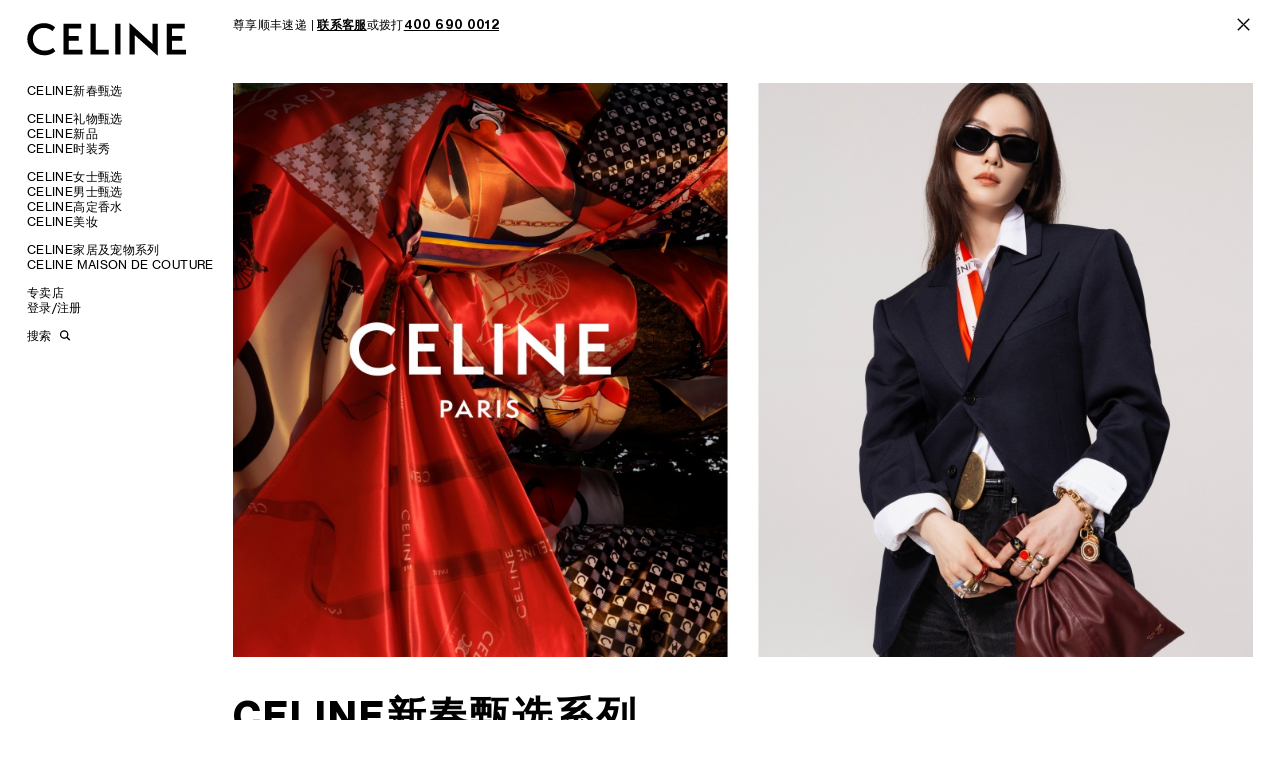

--- FILE ---
content_type: text/html; charset=utf-8
request_url: https://www.celine.cn/
body_size: 70683
content:
<!doctype html>
<html data-n-head-ssr lang="zh-CN" data-n-head="%7B%22lang%22:%7B%22ssr%22:%22zh-CN%22%7D%7D">
  <head >
    <!-- <script src="//aeu.alicdn.com/waf/antidomxss_v702.js"></script><script src="//aeu.alicdn.com/waf/interfaceacting230515.js"></script><script src="//aeu.alicdn.com/waf/antidomxss_v702.js"></script><script src="//aeu.alicdn.com/waf/interfaceacting230515.js"></script> -->
    <script src="/cbalkt5o/b62u9z5p/osmklpah"></script>
    <title>CELINE思琳中国官方网站_CELINE思琳包/香水/项链/衣服/鞋子/女装/男装</title><meta data-n-head="ssr" charset="utf-8"><meta data-n-head="ssr" name="viewport" content="width=device-width, initial-scale=1, maximum-scale=1.0, user-scalable=0"><meta data-n-head="ssr" data-hid="keywords" name="keywords" content="CELINE包,CELINE香水,CELINE项链,CELINE衣服,CELINE鞋子,女装,男装"><meta data-n-head="ssr" data-hid="description" name="description" content="欢迎访问CELINE思琳中国官方网站，源自法国，品牌设计包含男士及女士系列。产品涵盖女装、男装、包、衣服、鞋子、项链、香水等系列。了解更多CELINE品牌及产品信息，请访问CELINE思琳中国官方网站。"><meta data-n-head="ssr" name="format-detection" content="telephone=no"><meta data-n-head="ssr" name="applicable-device" content="pc,mobile"><meta data-n-head="ssr" name="build-time" content="20260120164602"><link data-n-head="ssr" rel="icon" type="image/svg" href="/favicon.svg"><link data-n-head="ssr" rel="apple-touch-icon" type="image/png" href="/img/wechat-share-logo.png"><link data-n-head="ssr" rel="canonical" href="https://www.celine.cn"><script data-n-head="ssr" src="/tingyun/Celine-web-PROD.js" async></script><link rel="preload" href="/_nuxt/21a060b.js" as="script"><link rel="preload" href="/_nuxt/850fba5.js" as="script"><link rel="preload" href="/_nuxt/css/13c3a5c.css" as="style"><link rel="preload" href="/_nuxt/dc6ac5d.js" as="script"><link rel="preload" href="/_nuxt/css/8f979ef.css" as="style"><link rel="preload" href="/_nuxt/b0d43df.js" as="script"><link rel="preload" href="/_nuxt/css/c3af823.css" as="style"><link rel="preload" href="/_nuxt/43e65fc.js" as="script"><link rel="preload" href="/_nuxt/d307e27.js" as="script"><link rel="preload" href="/_nuxt/css/8a4e035.css" as="style"><link rel="preload" href="/_nuxt/64e41ae.js" as="script"><link rel="preload" href="/_nuxt/css/e0bbe55.css" as="style"><link rel="preload" href="/_nuxt/558bf1d.js" as="script"><link rel="preload" href="/_nuxt/css/e87a5fa.css" as="style"><link rel="preload" href="/_nuxt/cd68ed4.js" as="script"><link rel="stylesheet" href="/_nuxt/css/13c3a5c.css"><link rel="stylesheet" href="/_nuxt/css/8f979ef.css"><link rel="stylesheet" href="/_nuxt/css/c3af823.css"><link rel="stylesheet" href="/_nuxt/css/8a4e035.css"><link rel="stylesheet" href="/_nuxt/css/e0bbe55.css"><link rel="stylesheet" href="/_nuxt/css/e87a5fa.css">
  </head>
  <body >
    <div data-server-rendered="true" id="__nuxt"><div id="__layout"><div version="0.0.1.1768898762377" class="promotion-bar-wrapper J_promotion"><div class="component-promotion-bar"><div class="component-promotion-bar-wrapper"><div class="component-promotion-bar-bd"><div id="top—component-promotion-bar__content" class="component-promotion-bar__content"><p>尊享顺丰速递 | <a href="javascript:void(0);" onclick="$eventBus.$emit('openLiveChat')" style="text-decoration: underline;"><strong>联系客服</strong></a>或拨打<a href="tel:4006900012" class="text__underline component-promotion-bar__link"><strong>400 690 0012</strong></a></p></div> <div id="component-promotion-bar-btn_close" class="component-promotion-bar-btn is-cursor__pointer"><img src="[data-uri]" alt></div></div></div></div> <header class="component-app-header"><div class="whiter-bg"></div> <div class="component-app-header-wrapper"><h1 class="component-app-header__logo"><a href="/" aria-current="page" id="component-app-header__brand_logo_home" title="CELINE思琳中国官方网站" class="component-app-header__brand nuxt-link-exact-active nuxt-link-active"><svg id="component-app-header__brand_logo--svg" viewBox="0 0 160 33" fill="none" xmlns="http://www.w3.org/2000/svg" aria-hidden="true" focusable="false" class="celine-svg-logo icon-logo-pc-1"><path fill-rule="evenodd" clip-rule="evenodd" d="M145.049 27.8634V18.6289H155.265V13.9113H145.049V6.59122H157.716V1.87202H139.819V32.5794H159.021V27.8634H145.049ZM130.671 33.7596L130.711 1.83221H125.481L125.563 22.0453L102.602 0.978516L102.561 32.5778H107.791L107.708 13.1388L130.671 33.7596ZM93.4045 32.5778L93.4077 1.83221H88.1792L88.1744 32.5778H93.4045ZM63.4607 32.5794H81.642V27.8634H68.6908V1.83221H63.4607V32.5794V32.5794ZM36.4128 32.5794H55.6164V27.8634H41.6429V18.6289H51.8566V13.9113H41.6429V6.59122H54.3093V1.87202H36.4128V32.5794ZM5.84821 17.0442C5.84821 11.1862 9.93437 5.85857 16.8795 5.85857C20.0666 5.85857 23.212 6.99736 25.3782 9.11248L28.1557 5.49225C27.1349 4.27224 23.212 1.14097 16.8795 1.14097C7.07374 1.14097 0.291748 8.54229 0.291748 17.1652C0.291748 25.992 7.44172 33.3121 17.4507 33.3121C21.8632 33.3121 25.5414 31.8898 28.3605 29.2045L25.9494 25.8279C24.7239 27.0496 21.5785 28.6359 17.6971 28.6359C10.7103 28.6359 5.84821 23.4707 5.84821 17.0442V17.0442Z" fill="#000"></path></svg> <svg xmlns="http://www.w3.org/2000/svg" width="102" height="22" fill="none" style="display:none;"><path fill="#000" fill-rule="evenodd" d="M92.7024 17.5509v-6.0285h6.5419V8.44272h-6.5419V3.66406h8.1116V.583296H89.3531V20.6296H101.65v-3.0787h-8.9476ZM83.4946 21.4 83.5202.557302h-3.3493l.0522 13.195398L65.5194 0l-.0266 20.6285h3.3493l-.0532-12.69006L83.4946 21.4Zm-23.8654-.7715.002-20.071198h-3.3483l-.003 20.071198h3.3493Zm-19.1759.0011h11.6432v-3.0787h-8.2939V.557302h-3.3493V20.6296Zm-17.3215 0h12.298v-3.0787h-8.9487v-6.0285h6.5409V8.44272h-6.5409V3.66406h8.1116V.583296H23.1318V20.6296ZM3.55835 10.4879c0-3.82418 2.61676-7.30213 7.06445-7.30213 2.0409 0 4.0552.74342 5.4425 2.1242l1.7787-2.36334c-.6537-.79644-3.166-2.840576-7.2212-2.840576C4.34317.106054 0 4.93774 0 10.5669c0 5.7623 4.57882 10.5409 10.9886 10.5409 2.8257 0 5.1812-.9285 6.9865-2.6815l-1.544-2.2042c-.7848.7975-2.7991 1.833-5.2848 1.833-4.47427 0-7.58795-3.3718-7.58795-7.5672Z" clip-rule="evenodd"></path></svg></a></h1> <div class="component-app-header__action layout-mobile"><!----> <div id="mobile_component-app-header__action__shopping-bag" class="component-app-header__cart" style="display:none;"><span class="component-app-header__action-number font-neue"></span></div> <span id="mobile_component-app-header__action__button-search" class="component-app-header__action__button-search" style="display:;"></span> <span id="mobile_component-app-header__action__show_nav" class="component-app-header__button-stack" style="display:;"></span> <span id="mobile_component-app-header__action__close_nav" class="is-cursor__pointer component-nav__close" style="display:none;"></span></div></div> <div data-fetch-key="0" style="--pc-is-top-space:13px;--mob-is-top-space:20px;--pc-is-bottom-space:13px;--mob-is-bottom-space:20px;"><!----> <div class="layout-desktop navigation-menu"><div class="navigation-menu-wrapper navigation-menu-mainnav nuxt-hide-scrollbar"><ul class="nav-menu-ul"><!----> <!----> <li data-level="1" class="nav-menu-ul__item nav-menu-ul__item-margin no-sub-nav"><a id="desktop_nav-menu-ul__item__1730" data-level="1" data-hasSubNav="0" href="/lunar-new-year" class="nav-menu-ul__link nav-menu-ul__link0">
      CELINE新春甄选</a> <!----></li><li data-level="1" class="nav-menu-ul__item no-sub-nav"><a id="desktop_nav-menu-ul__item__2924" data-level="1" data-hasSubNav="1" href="/celine-women/gift-selection" class="nav-menu-ul__link nav-menu-ul__link1">
      CELINE礼物甄选</a> <div data-level="1" class="nav-menu-ul__next-wrapper"><div class="nav-menu-ul__next-wrapper-content"><ul class="nav-menu-ul"><!----> <!----> <li data-level="2" class="nav-menu-ul__item no-sub-nav"><a id="desktop_nav-menu-ul__item__2926" data-level="2" data-hasSubNav="0" href="/celine-women/gift-selection" class="nav-menu-ul__link nav-menu-ul__link0">
      为她甄选礼物</a> <!----></li><li data-level="2" class="nav-menu-ul__item no-sub-nav"><a id="desktop_nav-menu-ul__item__2927" data-level="2" data-hasSubNav="0" href="/celine-men/gifts-for-him" class="nav-menu-ul__link nav-menu-ul__link1">
      为他甄选礼物</a> <!----></li> <!----></ul></div></div></li><li data-level="1" class="nav-menu-ul__item no-sub-nav"><a id="desktop_nav-menu-ul__item__184" data-level="1" data-hasSubNav="1" href="/celine-new" class="nav-menu-ul__link nav-menu-ul__link2">
      CELINE新品</a> <div data-level="1" class="nav-menu-ul__next-wrapper"><div class="nav-menu-ul__next-wrapper-content"><ul class="nav-menu-ul"><!----> <!----> <li data-level="2" class="nav-menu-ul__item no-sub-nav nav-menu-ul__item-space"><a id="desktop_nav-menu-ul__item__3327" data-level="2" data-hasSubNav="0" href="/spring-26-highlights" class="nav-menu-ul__link nav-menu-ul__link0">
      2026春季时装秀精彩看点</a> <!----></li><li data-level="2" class="nav-menu-ul__item no-sub-nav"><a id="desktop_nav-menu-ul__item__3255" data-level="2" data-hasSubNav="0" href="/celine-new/new-collection-women" class="nav-menu-ul__link nav-menu-ul__link1">
      CELINE 2026春季女士系列</a> <!----></li><li data-level="2" class="nav-menu-ul__item no-sub-nav"><a id="desktop_nav-menu-ul__item__3256" data-level="2" data-hasSubNav="0" href="/celine-new/new-collection-men" class="nav-menu-ul__link nav-menu-ul__link2">
      CELINE 2026春季男士系列</a> <!----></li> <!----></ul></div></div></li><li data-level="1" class="nav-menu-ul__item nav-menu-ul__item-margin no-sub-nav"><a id="desktop_nav-menu-ul__item__3259" data-level="1" data-hasSubNav="1" href="/celine-show" class="nav-menu-ul__link nav-menu-ul__link3">
      CELINE时装秀</a> <div data-level="1" class="nav-menu-ul__next-wrapper"><div class="nav-menu-ul__next-wrapper-content"><ul class="nav-menu-ul"><!----> <!----> <li data-level="2" class="nav-menu-ul__item no-sub-nav"><a id="desktop_nav-menu-ul__item__3298" data-level="2" data-hasSubNav="0" href="/fashion-show-summer-2026" class="nav-menu-ul__link nav-menu-ul__link0">
      2026夏季时装秀</a> <!----></li><li data-level="2" class="nav-menu-ul__item no-sub-nav"><a id="desktop_nav-menu-ul__item__3264" data-level="2" data-hasSubNav="0" href="/fashion-show-spring-2026" class="nav-menu-ul__link nav-menu-ul__link1">
      2026春季时装秀</a> <!----></li> <!----></ul></div></div></li><li data-level="1" class="nav-menu-ul__item no-sub-nav"><a id="desktop_nav-menu-ul__item__3" data-level="1" data-hasSubNav="1" href="/celine-women" class="nav-menu-ul__link nav-menu-ul__link4">
      CELINE女士甄选</a> <div data-level="1" class="nav-menu-ul__next-wrapper"><div class="nav-menu-ul__next-wrapper-content"><ul class="nav-menu-ul"><!----> <!----> <li data-level="2" class="nav-menu-ul__item"><a id="desktop_nav-menu-ul__item__27" data-level="2" data-hasSubNav="1" href="/celine-women/handbags" class="nav-menu-ul__link nav-menu-ul__link0">
      手袋</a> <div data-level="2" class="nav-menu-ul__next-wrapper"><div class="nav-menu-ul__next-wrapper-content"><ul class="nav-menu-ul"><!----> <li class="nav-menu-ul__item"><a data-level="2" data-hasSubNav="0" href="/celine-women/handbags" class="nav-menu-ul__link__view-more view-more-istop">查看全部</a></li> <li data-level="3" class="nav-menu-ul__item no-sub-nav"><a id="desktop_nav-menu-ul__item__28" data-level="3" data-hasSubNav="0" href="/celine-women/handbags/new" class="nav-menu-ul__link nav-menu-ul__link0">
      新品</a> <!----></li><li data-level="3" class="nav-menu-ul__item no-sub-nav"><a id="desktop_nav-menu-ul__item__3295" data-level="3" data-hasSubNav="0" href="/celine-women/handbags/new-luggage" class="nav-menu-ul__link nav-menu-ul__link1">
      NEW LUGGAGE 手袋</a> <!----></li><li data-level="3" class="nav-menu-ul__item no-sub-nav"><a id="desktop_nav-menu-ul__item__33" data-level="3" data-hasSubNav="0" href="/celine-women/handbags/triomphe-canvas" class="nav-menu-ul__link nav-menu-ul__link2">
      标志印花 TRIOMPHE CANVAS</a> <!----></li><li data-level="3" class="nav-menu-ul__item no-sub-nav"><a id="desktop_nav-menu-ul__item__3335" data-level="3" data-hasSubNav="0" href="/celine-women/handbags/soft-triomphe" class="nav-menu-ul__link nav-menu-ul__link3">
      SOFT TRIOMPHE</a> <!----></li><li data-level="3" class="nav-menu-ul__item no-sub-nav"><a id="desktop_nav-menu-ul__item__30" data-level="3" data-hasSubNav="0" href="/celine-women/handbags/triomphe" class="nav-menu-ul__link nav-menu-ul__link4">
      TRIOMPHE 凯旋门</a> <!----></li><li data-level="3" class="nav-menu-ul__item no-sub-nav"><a id="desktop_nav-menu-ul__item__3305" data-level="3" data-hasSubNav="0" href="/celine-women/handbags/lulu" class="nav-menu-ul__link nav-menu-ul__link5">
      LULU</a> <!----></li><li data-level="3" class="nav-menu-ul__item no-sub-nav"><a id="desktop_nav-menu-ul__item__451" data-level="3" data-hasSubNav="0" href="/celine-women/handbags/ava" class="nav-menu-ul__link nav-menu-ul__link6">
      AVA</a> <!----></li><li data-level="3" class="nav-menu-ul__item no-sub-nav"><a id="desktop_nav-menu-ul__item__354" data-level="3" data-hasSubNav="0" href="/celine-women/handbags/nino" class="nav-menu-ul__link nav-menu-ul__link7">
      NINO</a> <!----></li><li data-level="3" class="nav-menu-ul__item no-sub-nav"><a id="desktop_nav-menu-ul__item__2515" data-level="3" data-hasSubNav="0" href="/celine-women/handbags/camille" class="nav-menu-ul__link nav-menu-ul__link8">
      CAMILLE</a> <!----></li><li data-level="3" class="nav-menu-ul__item no-sub-nav"><a id="desktop_nav-menu-ul__item__372" data-level="3" data-hasSubNav="0" href="/celine-women/handbags/cabas" class="nav-menu-ul__link nav-menu-ul__link9">
      CABAS及托特包</a> <!----></li><li data-level="3" class="nav-menu-ul__item no-sub-nav"><a id="desktop_nav-menu-ul__item__428" data-level="3" data-hasSubNav="0" href="/celine-women/handbags/louise" class="nav-menu-ul__link nav-menu-ul__link10">
      LOUISE</a> <!----></li><li data-level="3" class="nav-menu-ul__item no-sub-nav"><a id="desktop_nav-menu-ul__item__538" data-level="3" data-hasSubNav="0" href="/celine-women/handbags/cuir-triomphe" class="nav-menu-ul__link nav-menu-ul__link11">
      CUIR TRIOMPHE</a> <!----></li><li data-level="3" class="nav-menu-ul__item no-sub-nav"><a id="desktop_nav-menu-ul__item__36" data-level="3" data-hasSubNav="0" href="/celine-women/handbags/more-lines" class="nav-menu-ul__link nav-menu-ul__link12">
      其他款式</a> <!----></li><li data-level="3" class="nav-menu-ul__item no-sub-nav"><a id="desktop_nav-menu-ul__item__1771" data-level="3" data-hasSubNav="0" href="/celine-women/handbags/classic-panier" class="nav-menu-ul__link nav-menu-ul__link13">
      CLASSIC PANIER 草编包</a> <!----></li><li data-level="3" class="nav-menu-ul__item no-sub-nav"><a id="desktop_nav-menu-ul__item__32" data-level="3" data-hasSubNav="0" href="/celine-women/handbags/16" class="nav-menu-ul__link nav-menu-ul__link14">
      16</a> <!----></li> <!----></ul></div></div></li><li data-level="2" class="nav-menu-ul__item"><a id="desktop_nav-menu-ul__item__1767" data-level="2" data-hasSubNav="1" href="/celine-women/mini-bags" class="nav-menu-ul__link nav-menu-ul__link1">
      迷你手袋</a> <div data-level="2" class="nav-menu-ul__next-wrapper"><div class="nav-menu-ul__next-wrapper-content"><ul class="nav-menu-ul"><!----> <li class="nav-menu-ul__item"><a data-level="2" data-hasSubNav="0" href="/celine-women/mini-bags" class="nav-menu-ul__link__view-more view-more-istop">查看全部</a></li> <li data-level="3" class="nav-menu-ul__item no-sub-nav"><a id="desktop_nav-menu-ul__item__2144" data-level="3" data-hasSubNav="0" href="/celine-women/mini-bags/new" class="nav-menu-ul__link nav-menu-ul__link0">
      新品</a> <!----></li><li data-level="3" class="nav-menu-ul__item no-sub-nav"><a id="desktop_nav-menu-ul__item__3337" data-level="3" data-hasSubNav="0" href="/celine-women/mini-bags/trio-flap" class="nav-menu-ul__link nav-menu-ul__link1">
      TRIO FLAP</a> <!----></li><li data-level="3" class="nav-menu-ul__item no-sub-nav"><a id="desktop_nav-menu-ul__item__2146" data-level="3" data-hasSubNav="0" href="/celine-women/mini-bags/triomphe-canvas" class="nav-menu-ul__link nav-menu-ul__link2">
      TRIOMPHE CANVAS 标志印花</a> <!----></li><li data-level="3" class="nav-menu-ul__item no-sub-nav"><a id="desktop_nav-menu-ul__item__2153" data-level="3" data-hasSubNav="0" href="/celine-women/mini-bags/more-lines" class="nav-menu-ul__link nav-menu-ul__link3">
      其他款式</a> <!----></li> <!----></ul></div></div></li><li data-level="2" class="nav-menu-ul__item"><a id="desktop_nav-menu-ul__item__44" data-level="2" data-hasSubNav="1" href="/celine-women/small-leather-goods" class="nav-menu-ul__link nav-menu-ul__link2">
      小皮具</a> <div data-level="2" class="nav-menu-ul__next-wrapper"><div class="nav-menu-ul__next-wrapper-content"><ul class="nav-menu-ul"><!----> <li class="nav-menu-ul__item"><a data-level="2" data-hasSubNav="0" href="/celine-women/small-leather-goods" class="nav-menu-ul__link__view-more view-more-istop">查看全部</a></li> <li data-level="3" class="nav-menu-ul__item no-sub-nav"><a id="desktop_nav-menu-ul__item__45" data-level="3" data-hasSubNav="0" href="/celine-women/small-leather-goods/new" class="nav-menu-ul__link nav-menu-ul__link0">
      新品</a> <!----></li><li data-level="3" class="nav-menu-ul__item no-sub-nav"><a id="desktop_nav-menu-ul__item__46" data-level="3" data-hasSubNav="0" href="/celine-women/small-leather-goods/wallets" class="nav-menu-ul__link nav-menu-ul__link1">
      钱包</a> <!----></li><li data-level="3" class="nav-menu-ul__item no-sub-nav"><a id="desktop_nav-menu-ul__item__47" data-level="3" data-hasSubNav="0" href="/celine-women/small-leather-goods/card-holders" class="nav-menu-ul__link nav-menu-ul__link2">
      卡包</a> <!----></li><li data-level="3" class="nav-menu-ul__item no-sub-nav"><a id="desktop_nav-menu-ul__item__49" data-level="3" data-hasSubNav="0" href="/celine-women/small-leather-goods/tech-small-accessories" class="nav-menu-ul__link nav-menu-ul__link3">
      手机包及手包</a> <!----></li><li data-level="3" class="nav-menu-ul__item no-sub-nav"><a id="desktop_nav-menu-ul__item__3223" data-level="3" data-hasSubNav="0" href="/celine-women/small-leather-goods/wallets-on-chain" class="nav-menu-ul__link nav-menu-ul__link4">
      链条钱包</a> <!----></li><li data-level="3" class="nav-menu-ul__item no-sub-nav"><a id="desktop_nav-menu-ul__item__320" data-level="3" data-hasSubNav="0" href="/celine-women/small-leather-goods/charms-and-accessories" class="nav-menu-ul__link nav-menu-ul__link5">
      挂饰及肩带</a> <!----></li> <!----></ul></div></div></li><li data-level="2" class="nav-menu-ul__item"><a id="desktop_nav-menu-ul__item__6" data-level="2" data-hasSubNav="1" href="/celine-women/ready-to-wear" class="nav-menu-ul__link nav-menu-ul__link3">
      成衣</a> <div data-level="2" class="nav-menu-ul__next-wrapper"><div class="nav-menu-ul__next-wrapper-content"><ul class="nav-menu-ul"><!----> <li class="nav-menu-ul__item"><a data-level="2" data-hasSubNav="0" href="/celine-women/ready-to-wear" class="nav-menu-ul__link__view-more view-more-istop">查看全部</a></li> <li data-level="3" class="nav-menu-ul__item no-sub-nav"><a id="desktop_nav-menu-ul__item__7" data-level="3" data-hasSubNav="0" href="/celine-women/ready-to-wear/new" class="nav-menu-ul__link nav-menu-ul__link0">
      新品</a> <!----></li><li data-level="3" class="nav-menu-ul__item no-sub-nav"><a id="desktop_nav-menu-ul__item__10" data-level="3" data-hasSubNav="0" href="/celine-women/ready-to-wear/knitwear" class="nav-menu-ul__link nav-menu-ul__link1">
      毛衣及开衫</a> <!----></li><li data-level="3" class="nav-menu-ul__item no-sub-nav"><a id="desktop_nav-menu-ul__item__15" data-level="3" data-hasSubNav="0" href="/celine-women/ready-to-wear/t-shirts-and-sweatshirts" class="nav-menu-ul__link nav-menu-ul__link2">
      卫衣及T恤</a> <!----></li><li data-level="3" class="nav-menu-ul__item no-sub-nav"><a id="desktop_nav-menu-ul__item__9" data-level="3" data-hasSubNav="0" href="/celine-women/ready-to-wear/jackets" class="nav-menu-ul__link nav-menu-ul__link3">
      夹克外套</a> <!----></li><li data-level="3" class="nav-menu-ul__item no-sub-nav"><a id="desktop_nav-menu-ul__item__2608" data-level="3" data-hasSubNav="0" href="/celine-women/ready-to-wear/coats" class="nav-menu-ul__link nav-menu-ul__link4">
      大衣及羽绒服</a> <!----></li><li data-level="3" class="nav-menu-ul__item no-sub-nav"><a id="desktop_nav-menu-ul__item__12" data-level="3" data-hasSubNav="0" href="/celine-women/ready-to-wear/pants-and-shorts" class="nav-menu-ul__link nav-menu-ul__link5">
      裤装</a> <!----></li><li data-level="3" class="nav-menu-ul__item no-sub-nav"><a id="desktop_nav-menu-ul__item__14" data-level="3" data-hasSubNav="0" href="/celine-women/ready-to-wear/denim" class="nav-menu-ul__link nav-menu-ul__link6">
      牛仔丹宁</a> <!----></li><li data-level="3" class="nav-menu-ul__item no-sub-nav"><a id="desktop_nav-menu-ul__item__11" data-level="3" data-hasSubNav="0" href="/celine-women/ready-to-wear/shirts-and-tops" class="nav-menu-ul__link nav-menu-ul__link7">
      衬衫及上衣</a> <!----></li><li data-level="3" class="nav-menu-ul__item no-sub-nav"><a id="desktop_nav-menu-ul__item__8" data-level="3" data-hasSubNav="0" href="/celine-women/ready-to-wear/dresses-and-skirts" class="nav-menu-ul__link nav-menu-ul__link8">
      裙装</a> <!----></li><li data-level="3" class="nav-menu-ul__item no-sub-nav"><a id="desktop_nav-menu-ul__item__13" data-level="3" data-hasSubNav="0" href="/celine-women/ready-to-wear/leather-and-shearling" class="nav-menu-ul__link nav-menu-ul__link9">
      皮衣</a> <!----></li><li data-level="3" class="nav-menu-ul__item no-sub-nav"><a id="desktop_nav-menu-ul__item__2522" data-level="3" data-hasSubNav="0" href="/celine-women/ready-to-wear/swimwear-and-lingerie" class="nav-menu-ul__link nav-menu-ul__link10">
      泳裝及內衣</a> <!----></li> <!----></ul></div></div></li><li data-level="2" class="nav-menu-ul__item"><a id="desktop_nav-menu-ul__item__16" data-level="2" data-hasSubNav="1" href="/celine-women/shoes" class="nav-menu-ul__link nav-menu-ul__link4">
      鞋履</a> <div data-level="2" class="nav-menu-ul__next-wrapper"><div class="nav-menu-ul__next-wrapper-content"><ul class="nav-menu-ul"><!----> <li class="nav-menu-ul__item"><a data-level="2" data-hasSubNav="0" href="/celine-women/shoes" class="nav-menu-ul__link__view-more view-more-istop">查看全部</a></li> <li data-level="3" class="nav-menu-ul__item no-sub-nav"><a id="desktop_nav-menu-ul__item__17" data-level="3" data-hasSubNav="0" href="/celine-women/shoes/new" class="nav-menu-ul__link nav-menu-ul__link0">
      新品</a> <!----></li><li data-level="3" class="nav-menu-ul__item no-sub-nav"><a id="desktop_nav-menu-ul__item__25" data-level="3" data-hasSubNav="0" href="/celine-women/shoes/sneakers" class="nav-menu-ul__link nav-menu-ul__link1">
      运动及休闲鞋</a> <!----></li><li data-level="3" class="nav-menu-ul__item no-sub-nav"><a id="desktop_nav-menu-ul__item__18" data-level="3" data-hasSubNav="0" href="/celine-women/shoes/boots-and-ankle-boots" class="nav-menu-ul__link nav-menu-ul__link2">
      靴子</a> <!----></li><li data-level="3" class="nav-menu-ul__item no-sub-nav"><a id="desktop_nav-menu-ul__item__1769" data-level="3" data-hasSubNav="0" href="/celine-women/shoes/loafers-flats" class="nav-menu-ul__link nav-menu-ul__link3">
      乐福鞋及平底鞋</a> <!----></li><li data-level="3" class="nav-menu-ul__item no-sub-nav"><a id="desktop_nav-menu-ul__item__23" data-level="3" data-hasSubNav="0" href="/celine-women/shoes/sandals" class="nav-menu-ul__link nav-menu-ul__link4">
      拖鞋及凉鞋</a> <!----></li><li data-level="3" class="nav-menu-ul__item no-sub-nav"><a id="desktop_nav-menu-ul__item__24" data-level="3" data-hasSubNav="0" href="/celine-women/shoes/pumps" class="nav-menu-ul__link nav-menu-ul__link5">
      高跟鞋</a> <!----></li> <!----></ul></div></div></li><li data-level="2" class="nav-menu-ul__item"><a id="desktop_nav-menu-ul__item__66" data-level="2" data-hasSubNav="1" href="/celine-women/accessories" class="nav-menu-ul__link nav-menu-ul__link5">
      配饰软饰</a> <div data-level="2" class="nav-menu-ul__next-wrapper"><div class="nav-menu-ul__next-wrapper-content"><ul class="nav-menu-ul"><!----> <li class="nav-menu-ul__item"><a data-level="2" data-hasSubNav="0" href="/celine-women/accessories" class="nav-menu-ul__link__view-more view-more-istop">查看全部</a></li> <li data-level="3" class="nav-menu-ul__item no-sub-nav"><a id="desktop_nav-menu-ul__item__63" data-level="3" data-hasSubNav="0" href="/celine-women/accessories/new" class="nav-menu-ul__link nav-menu-ul__link0">
      新品</a> <!----></li><li data-level="3" class="nav-menu-ul__item no-sub-nav"><a id="desktop_nav-menu-ul__item__2214" data-level="3" data-hasSubNav="0" href="/celine-women/accessories/belts" class="nav-menu-ul__link nav-menu-ul__link1">
      皮带</a> <!----></li><li data-level="3" class="nav-menu-ul__item no-sub-nav"><a id="desktop_nav-menu-ul__item__238" data-level="3" data-hasSubNav="0" href="/celine-women/accessories/hats-and-gloves" class="nav-menu-ul__link nav-menu-ul__link2">
      帽子</a> <!----></li><li data-level="3" class="nav-menu-ul__item no-sub-nav"><a id="desktop_nav-menu-ul__item__65" data-level="3" data-hasSubNav="0" href="/celine-women/accessories/scarves-and-shawls" class="nav-menu-ul__link nav-menu-ul__link3">
      围巾</a> <!----></li><li data-level="3" class="nav-menu-ul__item no-sub-nav"><a id="desktop_nav-menu-ul__item__64" data-level="3" data-hasSubNav="0" href="/celine-women/accessories/silk-squares-and-accessories" class="nav-menu-ul__link nav-menu-ul__link4">
      丝巾</a> <!----></li><li data-level="3" class="nav-menu-ul__item no-sub-nav"><a id="desktop_nav-menu-ul__item__347" data-level="3" data-hasSubNav="0" href="/celine-women/accessories/hair-accessories" class="nav-menu-ul__link nav-menu-ul__link5">
      发饰</a> <!----></li><li data-level="3" class="nav-menu-ul__item no-sub-nav"><a id="desktop_nav-menu-ul__item__56" data-level="3" data-hasSubNav="0" href="/celine-women/accessories/sunglasses" class="nav-menu-ul__link nav-menu-ul__link6">
      太阳眼镜</a> <!----></li> <!----></ul></div></div></li><li data-level="2" class="nav-menu-ul__item"><a id="desktop_nav-menu-ul__item__53" data-level="2" data-hasSubNav="1" href="/celine-women/jewellery" class="nav-menu-ul__link nav-menu-ul__link6">
      首饰</a> <div data-level="2" class="nav-menu-ul__next-wrapper"><div class="nav-menu-ul__next-wrapper-content"><ul class="nav-menu-ul"><!----> <li class="nav-menu-ul__item"><a data-level="2" data-hasSubNav="0" href="/celine-women/jewellery" class="nav-menu-ul__link__view-more view-more-istop">查看全部</a></li> <li data-level="3" class="nav-menu-ul__item no-sub-nav"><a id="desktop_nav-menu-ul__item__252" data-level="3" data-hasSubNav="0" href="/celine-women/jewellery/new" class="nav-menu-ul__link nav-menu-ul__link0">
      新品</a> <!----></li><li data-level="3" class="nav-menu-ul__item no-sub-nav"><a id="desktop_nav-menu-ul__item__254" data-level="3" data-hasSubNav="0" href="/celine-women/jewellery/triomphe" class="nav-menu-ul__link nav-menu-ul__link1">
      TRIOMPHE 凯旋门系列</a> <!----></li><li data-level="3" class="nav-menu-ul__item no-sub-nav"><a id="desktop_nav-menu-ul__item__255" data-level="3" data-hasSubNav="0" href="/celine-women/jewellery/knot" class="nav-menu-ul__link nav-menu-ul__link2">
      KNOT 系结系列</a> <!----></li><li data-level="3" class="nav-menu-ul__item no-sub-nav"><a id="desktop_nav-menu-ul__item__256" data-level="3" data-hasSubNav="0" href="/celine-women/jewellery/les-perles-celine" class="nav-menu-ul__link nav-menu-ul__link3">
      珍珠系列 LES PERLES CELINE</a> <!----></li><li data-level="3" class="nav-menu-ul__item no-sub-nav"><a id="desktop_nav-menu-ul__item__262" data-level="3" data-hasSubNav="0" href="/celine-women/jewellery/necklaces" class="nav-menu-ul__link nav-menu-ul__link4">
      项链</a> <!----></li><li data-level="3" class="nav-menu-ul__item no-sub-nav"><a id="desktop_nav-menu-ul__item__260" data-level="3" data-hasSubNav="0" href="/celine-women/jewellery/earrings" class="nav-menu-ul__link nav-menu-ul__link5">
      耳环</a> <!----></li><li data-level="3" class="nav-menu-ul__item no-sub-nav"><a id="desktop_nav-menu-ul__item__257" data-level="3" data-hasSubNav="0" href="/celine-women/jewellery/celine-charms" class="nav-menu-ul__link nav-menu-ul__link6">
      CELINE 挂饰</a> <!----></li><li data-level="3" class="nav-menu-ul__item no-sub-nav"><a id="desktop_nav-menu-ul__item__261" data-level="3" data-hasSubNav="0" href="/celine-women/jewellery/bracelets" class="nav-menu-ul__link nav-menu-ul__link7">
      手镯</a> <!----></li><li data-level="3" class="nav-menu-ul__item no-sub-nav"><a id="desktop_nav-menu-ul__item__263" data-level="3" data-hasSubNav="0" href="/celine-women/jewellery/rings" class="nav-menu-ul__link nav-menu-ul__link8">
      戒指</a> <!----></li> <!----></ul></div></div></li><li data-level="2" class="nav-menu-ul__item"><a id="desktop_nav-menu-ul__item__1784" data-level="2" data-hasSubNav="1" href="/celine-women/fine-jewellery" class="nav-menu-ul__link nav-menu-ul__link7">
      珠宝</a> <div data-level="2" class="nav-menu-ul__next-wrapper"><div class="nav-menu-ul__next-wrapper-content"><ul class="nav-menu-ul"><!----> <li class="nav-menu-ul__item"><a data-level="2" data-hasSubNav="0" href="/celine-women/fine-jewellery" class="nav-menu-ul__link__view-more view-more-istop">查看全部</a></li> <li data-level="3" class="nav-menu-ul__item no-sub-nav"><a id="desktop_nav-menu-ul__item__3115" data-level="3" data-hasSubNav="0" href="/celine-women/fine-jewellery/earrings" class="nav-menu-ul__link nav-menu-ul__link0">
      耳环</a> <!----></li><li data-level="3" class="nav-menu-ul__item no-sub-nav"><a id="desktop_nav-menu-ul__item__3116" data-level="3" data-hasSubNav="0" href="/celine-women/fine-jewellery/bracelets" class="nav-menu-ul__link nav-menu-ul__link1">
      手镯</a> <!----></li><li data-level="3" class="nav-menu-ul__item no-sub-nav"><a id="desktop_nav-menu-ul__item__3118" data-level="3" data-hasSubNav="0" href="/celine-women/fine-jewellery/necklaces" class="nav-menu-ul__link nav-menu-ul__link2">
      项链</a> <!----></li><li data-level="3" class="nav-menu-ul__item no-sub-nav"><a id="desktop_nav-menu-ul__item__3120" data-level="3" data-hasSubNav="0" href="/celine-women/fine-jewellery/rings" class="nav-menu-ul__link nav-menu-ul__link3">
      戒指</a> <!----></li> <!----></ul></div></div></li><li data-level="2" class="nav-menu-ul__item"><a id="desktop_nav-menu-ul__item__556" data-level="2" data-hasSubNav="1" href="/celine-women/fragrance-collection" class="nav-menu-ul__link nav-menu-ul__link8">
      香氛蜡烛系列</a> <div data-level="2" class="nav-menu-ul__next-wrapper"><div class="nav-menu-ul__next-wrapper-content"><ul class="nav-menu-ul"><!----> <li class="nav-menu-ul__item"><a data-level="2" data-hasSubNav="0" href="/celine-women/fragrance-collection" class="nav-menu-ul__link__view-more view-more-istop">查看全部</a></li> <li data-level="3" class="nav-menu-ul__item no-sub-nav"><a id="desktop_nav-menu-ul__item__1748" data-level="3" data-hasSubNav="0" href="/celine-women/fragrance-collection/fragrances" class="nav-menu-ul__link nav-menu-ul__link0">
      高定香水</a> <!----></li><li data-level="3" class="nav-menu-ul__item no-sub-nav"><a id="desktop_nav-menu-ul__item__1749" data-level="3" data-hasSubNav="0" href="/celine-women/fragrance-collection/travel-sprays-and-accessories" class="nav-menu-ul__link nav-menu-ul__link1">
      旅行套装</a> <!----></li><li data-level="3" class="nav-menu-ul__item no-sub-nav"><a id="desktop_nav-menu-ul__item__2591" data-level="3" data-hasSubNav="0" href="/celine-women/fragrance-collection/bath-and-body" class="nav-menu-ul__link nav-menu-ul__link2">
      沐浴及身体护理</a> <!----></li><li data-level="3" class="nav-menu-ul__item no-sub-nav"><a id="desktop_nav-menu-ul__item__2507" data-level="3" data-hasSubNav="0" href="/celine-women/fragrance-collection/candles-and-scented-objects" class="nav-menu-ul__link nav-menu-ul__link3">
      蜡烛与香氛配件</a> <!----></li> <!----></ul></div></div></li><li data-level="2" class="nav-menu-ul__item"><a id="desktop_nav-menu-ul__item__554" data-level="2" data-hasSubNav="1" href="/celine-women/celine-maison-collection" class="nav-menu-ul__link nav-menu-ul__link9">
      MAISON 家居，旅行及宠物系列</a> <div data-level="2" class="nav-menu-ul__next-wrapper"><div class="nav-menu-ul__next-wrapper-content"><ul class="nav-menu-ul"><!----> <li class="nav-menu-ul__item"><a data-level="2" data-hasSubNav="0" href="/celine-women/celine-maison-collection" class="nav-menu-ul__link__view-more view-more-istop">查看全部</a></li> <li data-level="3" class="nav-menu-ul__item no-sub-nav"><a id="desktop_nav-menu-ul__item__3347" data-level="3" data-hasSubNav="0" href="/celine-women/celine-maison-collection/beauty-accessories" class="nav-menu-ul__link nav-menu-ul__link0">
      梳妆用品</a> <!----></li><li data-level="3" class="nav-menu-ul__item no-sub-nav"><a id="desktop_nav-menu-ul__item__2244" data-level="3" data-hasSubNav="0" href="/celine-women/celine-maison-collection/storage" class="nav-menu-ul__link nav-menu-ul__link1">
      收纳</a> <!----></li><li data-level="3" class="nav-menu-ul__item no-sub-nav"><a id="desktop_nav-menu-ul__item__2246" data-level="3" data-hasSubNav="0" href="/celine-women/celine-maison-collection/travel-accessories" class="nav-menu-ul__link nav-menu-ul__link2">
      旅行</a> <!----></li><li data-level="3" class="nav-menu-ul__item no-sub-nav"><a id="desktop_nav-menu-ul__item__2330" data-level="3" data-hasSubNav="0" href="/celine-women/celine-maison-collection/maison-collection-and-stationery-articles" class="nav-menu-ul__link nav-menu-ul__link3">
      家居及文具</a> <!----></li><li data-level="3" class="nav-menu-ul__item no-sub-nav"><a id="desktop_nav-menu-ul__item__1815" data-level="3" data-hasSubNav="0" href="/celine-women/celine-maison-collection/dog-accessories-collection" class="nav-menu-ul__link nav-menu-ul__link4">
      宠物系列</a> <!----></li> <!----></ul></div></div></li> <!----></ul></div></div></li><li data-level="1" class="nav-menu-ul__item no-sub-nav"><a id="desktop_nav-menu-ul__item__68" data-level="1" data-hasSubNav="1" href="/celine-men" class="nav-menu-ul__link nav-menu-ul__link5">
      CELINE男士甄选</a> <div data-level="1" class="nav-menu-ul__next-wrapper"><div class="nav-menu-ul__next-wrapper-content"><ul class="nav-menu-ul"><!----> <!----> <li data-level="2" class="nav-menu-ul__item"><a id="desktop_nav-menu-ul__item__89" data-level="2" data-hasSubNav="1" href="/celine-men/bags" class="nav-menu-ul__link nav-menu-ul__link0">
      手袋</a> <div data-level="2" class="nav-menu-ul__next-wrapper"><div class="nav-menu-ul__next-wrapper-content"><ul class="nav-menu-ul"><!----> <li class="nav-menu-ul__item"><a data-level="2" data-hasSubNav="0" href="/celine-men/bags" class="nav-menu-ul__link__view-more view-more-istop">查看全部</a></li> <li data-level="3" class="nav-menu-ul__item no-sub-nav"><a id="desktop_nav-menu-ul__item__90" data-level="3" data-hasSubNav="0" href="/celine-men/bags/new" class="nav-menu-ul__link nav-menu-ul__link0">
      新品</a> <!----></li><li data-level="3" class="nav-menu-ul__item no-sub-nav"><a id="desktop_nav-menu-ul__item__3054" data-level="3" data-hasSubNav="0" href="/celine-men/bags/romy" class="nav-menu-ul__link nav-menu-ul__link1">
      ROMY</a> <!----></li><li data-level="3" class="nav-menu-ul__item no-sub-nav"><a id="desktop_nav-menu-ul__item__97" data-level="3" data-hasSubNav="0" href="/celine-men/bags/triomphe" class="nav-menu-ul__link nav-menu-ul__link2">
      TRIOMPHE</a> <!----></li><li data-level="3" class="nav-menu-ul__item no-sub-nav"><a id="desktop_nav-menu-ul__item__515" data-level="3" data-hasSubNav="0" href="/celine-men/bags/triomphe-canvas" class="nav-menu-ul__link nav-menu-ul__link3">
      TRIOMPHE CANVAS 标志印花</a> <!----></li><li data-level="3" class="nav-menu-ul__item no-sub-nav"><a id="desktop_nav-menu-ul__item__96" data-level="3" data-hasSubNav="0" href="/celine-men/bags/cabas" class="nav-menu-ul__link nav-menu-ul__link4">
      托特包</a> <!----></li><li data-level="3" class="nav-menu-ul__item no-sub-nav"><a id="desktop_nav-menu-ul__item__94" data-level="3" data-hasSubNav="0" href="/celine-men/bags/business-and-travel-bags" class="nav-menu-ul__link nav-menu-ul__link5">
      商务与旅行手袋</a> <!----></li><li data-level="3" class="nav-menu-ul__item no-sub-nav"><a id="desktop_nav-menu-ul__item__91" data-level="3" data-hasSubNav="0" href="/celine-men/bags/backpacks" class="nav-menu-ul__link nav-menu-ul__link6">
      双肩包</a> <!----></li> <!----></ul></div></div></li><li data-level="2" class="nav-menu-ul__item"><a id="desktop_nav-menu-ul__item__98" data-level="2" data-hasSubNav="1" href="/celine-men/small-leather-goods" class="nav-menu-ul__link nav-menu-ul__link1">
      小皮具</a> <div data-level="2" class="nav-menu-ul__next-wrapper"><div class="nav-menu-ul__next-wrapper-content"><ul class="nav-menu-ul"><!----> <li class="nav-menu-ul__item"><a data-level="2" data-hasSubNav="0" href="/celine-men/small-leather-goods" class="nav-menu-ul__link__view-more view-more-istop">查看全部</a></li> <li data-level="3" class="nav-menu-ul__item no-sub-nav"><a id="desktop_nav-menu-ul__item__99" data-level="3" data-hasSubNav="0" href="/celine-men/small-leather-goods/new" class="nav-menu-ul__link nav-menu-ul__link0">
      新品</a> <!----></li><li data-level="3" class="nav-menu-ul__item no-sub-nav"><a id="desktop_nav-menu-ul__item__101" data-level="3" data-hasSubNav="0" href="/celine-men/small-leather-goods/coin-and-card-holders" class="nav-menu-ul__link nav-menu-ul__link1">
      卡包</a> <!----></li><li data-level="3" class="nav-menu-ul__item no-sub-nav"><a id="desktop_nav-menu-ul__item__100" data-level="3" data-hasSubNav="0" href="/celine-men/small-leather-goods/wallets" class="nav-menu-ul__link nav-menu-ul__link2">
      钱包</a> <!----></li><li data-level="3" class="nav-menu-ul__item no-sub-nav"><a id="desktop_nav-menu-ul__item__102" data-level="3" data-hasSubNav="0" href="/celine-men/small-leather-goods/tech-accessories" class="nav-menu-ul__link nav-menu-ul__link3">
      电子产品配饰</a> <!----></li> <!----></ul></div></div></li><li data-level="2" class="nav-menu-ul__item"><a id="desktop_nav-menu-ul__item__73" data-level="2" data-hasSubNav="1" href="/celine-men/ready-to-wear" class="nav-menu-ul__link nav-menu-ul__link2">
      成衣</a> <div data-level="2" class="nav-menu-ul__next-wrapper"><div class="nav-menu-ul__next-wrapper-content"><ul class="nav-menu-ul"><!----> <li class="nav-menu-ul__item"><a data-level="2" data-hasSubNav="0" href="/celine-men/ready-to-wear" class="nav-menu-ul__link__view-more view-more-istop">查看全部</a></li> <li data-level="3" class="nav-menu-ul__item no-sub-nav"><a id="desktop_nav-menu-ul__item__74" data-level="3" data-hasSubNav="0" href="/celine-men/ready-to-wear/new" class="nav-menu-ul__link nav-menu-ul__link0">
      新品</a> <!----></li><li data-level="3" class="nav-menu-ul__item no-sub-nav"><a id="desktop_nav-menu-ul__item__79" data-level="3" data-hasSubNav="0" href="/celine-men/ready-to-wear/knitwear" class="nav-menu-ul__link nav-menu-ul__link1">
      针织及POLO衫</a> <!----></li><li data-level="3" class="nav-menu-ul__item no-sub-nav"><a id="desktop_nav-menu-ul__item__81" data-level="3" data-hasSubNav="0" href="/celine-men/ready-to-wear/t-shirts-sweatshirts" class="nav-menu-ul__link nav-menu-ul__link2">
      T恤及卫衣</a> <!----></li><li data-level="3" class="nav-menu-ul__item no-sub-nav"><a id="desktop_nav-menu-ul__item__77" data-level="3" data-hasSubNav="0" href="/celine-men/ready-to-wear/coats-and-blousons" class="nav-menu-ul__link nav-menu-ul__link3">
      大衣及外套</a> <!----></li><li data-level="3" class="nav-menu-ul__item no-sub-nav"><a id="desktop_nav-menu-ul__item__2553" data-level="3" data-hasSubNav="0" href="/celine-men/ready-to-wear/pants-and-shorts" class="nav-menu-ul__link nav-menu-ul__link4">
      裤装</a> <!----></li><li data-level="3" class="nav-menu-ul__item no-sub-nav"><a id="desktop_nav-menu-ul__item__80" data-level="3" data-hasSubNav="0" href="/celine-men/ready-to-wear/denim" class="nav-menu-ul__link nav-menu-ul__link5">
      牛仔丹宁</a> <!----></li><li data-level="3" class="nav-menu-ul__item no-sub-nav"><a id="desktop_nav-menu-ul__item__76" data-level="3" data-hasSubNav="0" href="/celine-men/ready-to-wear/shirts" class="nav-menu-ul__link nav-menu-ul__link6">
      衬衫</a> <!----></li><li data-level="3" class="nav-menu-ul__item no-sub-nav"><a id="desktop_nav-menu-ul__item__78" data-level="3" data-hasSubNav="0" href="/celine-men/ready-to-wear/leather-fur" class="nav-menu-ul__link nav-menu-ul__link7">
      皮衣</a> <!----></li><li data-level="3" class="nav-menu-ul__item no-sub-nav"><a id="desktop_nav-menu-ul__item__75" data-level="3" data-hasSubNav="0" href="/celine-men/ready-to-wear/jackets-and-trousers" class="nav-menu-ul__link nav-menu-ul__link8">
      西装</a> <!----></li> <!----></ul></div></div></li><li data-level="2" class="nav-menu-ul__item"><a id="desktop_nav-menu-ul__item__82" data-level="2" data-hasSubNav="1" href="/celine-men/shoes" class="nav-menu-ul__link nav-menu-ul__link3">
      鞋履</a> <div data-level="2" class="nav-menu-ul__next-wrapper"><div class="nav-menu-ul__next-wrapper-content"><ul class="nav-menu-ul"><!----> <li class="nav-menu-ul__item"><a data-level="2" data-hasSubNav="0" href="/celine-men/shoes" class="nav-menu-ul__link__view-more view-more-istop">查看全部</a></li> <li data-level="3" class="nav-menu-ul__item no-sub-nav"><a id="desktop_nav-menu-ul__item__83" data-level="3" data-hasSubNav="0" href="/celine-men/shoes/new" class="nav-menu-ul__link nav-menu-ul__link0">
      新品</a> <!----></li><li data-level="3" class="nav-menu-ul__item no-sub-nav"><a id="desktop_nav-menu-ul__item__88" data-level="3" data-hasSubNav="0" href="/celine-men/shoes/sneakers" class="nav-menu-ul__link nav-menu-ul__link1">
      运动鞋</a> <!----></li><li data-level="3" class="nav-menu-ul__item no-sub-nav"><a id="desktop_nav-menu-ul__item__439" data-level="3" data-hasSubNav="0" href="/celine-men/shoes/derbies-and-mocassins" class="nav-menu-ul__link nav-menu-ul__link2">
      乐福鞋及皮鞋</a> <!----></li><li data-level="3" class="nav-menu-ul__item no-sub-nav"><a id="desktop_nav-menu-ul__item__84" data-level="3" data-hasSubNav="0" href="/celine-men/shoes/boots" class="nav-menu-ul__link nav-menu-ul__link3">
      靴子</a> <!----></li><li data-level="3" class="nav-menu-ul__item no-sub-nav"><a id="desktop_nav-menu-ul__item__87" data-level="3" data-hasSubNav="0" href="/celine-men/shoes/sandals" class="nav-menu-ul__link nav-menu-ul__link4">
      拖鞋及凉鞋</a> <!----></li> <!----></ul></div></div></li><li data-level="2" class="nav-menu-ul__item"><a id="desktop_nav-menu-ul__item__109" data-level="2" data-hasSubNav="1" href="/celine-men/accessories" class="nav-menu-ul__link nav-menu-ul__link4">
      皮带软饰</a> <div data-level="2" class="nav-menu-ul__next-wrapper"><div class="nav-menu-ul__next-wrapper-content"><ul class="nav-menu-ul"><!----> <li class="nav-menu-ul__item"><a data-level="2" data-hasSubNav="0" href="/celine-men/accessories" class="nav-menu-ul__link__view-more view-more-istop">查看全部</a></li> <li data-level="3" class="nav-menu-ul__item no-sub-nav"><a id="desktop_nav-menu-ul__item__110" data-level="3" data-hasSubNav="0" href="/celine-men/accessories/new" class="nav-menu-ul__link nav-menu-ul__link0">
      新品</a> <!----></li><li data-level="3" class="nav-menu-ul__item no-sub-nav"><a id="desktop_nav-menu-ul__item__112" data-level="3" data-hasSubNav="0" href="/celine-men/accessories/belts" class="nav-menu-ul__link nav-menu-ul__link1">
      皮带</a> <!----></li><li data-level="3" class="nav-menu-ul__item no-sub-nav"><a id="desktop_nav-menu-ul__item__417" data-level="3" data-hasSubNav="0" href="/celine-men/accessories/sunglasses" class="nav-menu-ul__link nav-menu-ul__link2">
      太阳眼镜</a> <!----></li><li data-level="3" class="nav-menu-ul__item no-sub-nav"><a id="desktop_nav-menu-ul__item__115" data-level="3" data-hasSubNav="0" href="/celine-men/accessories/hats-caps" class="nav-menu-ul__link nav-menu-ul__link3">
      帽子软饰</a> <!----></li> <!----></ul></div></div></li><li data-level="2" class="nav-menu-ul__item no-sub-nav"><a id="desktop_nav-menu-ul__item__111" data-level="2" data-hasSubNav="0" href="/celine-men/sunglasses" class="nav-menu-ul__link nav-menu-ul__link5">
      太阳眼镜</a> <!----></li><li data-level="2" class="nav-menu-ul__item"><a id="desktop_nav-menu-ul__item__106" data-level="2" data-hasSubNav="1" href="/celine-men/jewellery" class="nav-menu-ul__link nav-menu-ul__link6">
      首饰</a> <div data-level="2" class="nav-menu-ul__next-wrapper"><div class="nav-menu-ul__next-wrapper-content"><ul class="nav-menu-ul"><!----> <li class="nav-menu-ul__item"><a data-level="2" data-hasSubNav="0" href="/celine-men/jewellery" class="nav-menu-ul__link__view-more view-more-istop">查看全部</a></li> <li data-level="3" class="nav-menu-ul__item no-sub-nav"><a id="desktop_nav-menu-ul__item__286" data-level="3" data-hasSubNav="0" href="/celine-men/jewellery/new" class="nav-menu-ul__link nav-menu-ul__link0">
      新品</a> <!----></li><li data-level="3" class="nav-menu-ul__item no-sub-nav"><a id="desktop_nav-menu-ul__item__3338" data-level="3" data-hasSubNav="0" href="/celine-men/jewellery/charms" class="nav-menu-ul__link nav-menu-ul__link1">
      CELINE挂饰</a> <!----></li><li data-level="3" class="nav-menu-ul__item no-sub-nav"><a id="desktop_nav-menu-ul__item__289" data-level="3" data-hasSubNav="0" href="/celine-men/jewellery/necklaces" class="nav-menu-ul__link nav-menu-ul__link2">
      项链</a> <!----></li><li data-level="3" class="nav-menu-ul__item no-sub-nav"><a id="desktop_nav-menu-ul__item__288" data-level="3" data-hasSubNav="0" href="/celine-men/jewellery/bracelets-and-rings" class="nav-menu-ul__link nav-menu-ul__link3">
      手镯与戒指</a> <!----></li> <!----></ul></div></div></li><li data-level="2" class="nav-menu-ul__item no-sub-nav"><a id="desktop_nav-menu-ul__item__107" data-level="2" data-hasSubNav="0" href="/celine-men/fine-jewellery" class="nav-menu-ul__link nav-menu-ul__link7">
      珠宝</a> <!----></li><li data-level="2" class="nav-menu-ul__item"><a id="desktop_nav-menu-ul__item__378" data-level="2" data-hasSubNav="1" href="/celine-men/fragrance-collection" class="nav-menu-ul__link nav-menu-ul__link8">
      香氛蜡烛系列</a> <div data-level="2" class="nav-menu-ul__next-wrapper"><div class="nav-menu-ul__next-wrapper-content"><ul class="nav-menu-ul"><!----> <li class="nav-menu-ul__item"><a data-level="2" data-hasSubNav="0" href="/celine-men/fragrance-collection" class="nav-menu-ul__link__view-more view-more-istop">查看全部</a></li> <li data-level="3" class="nav-menu-ul__item no-sub-nav"><a id="desktop_nav-menu-ul__item__1751" data-level="3" data-hasSubNav="0" href="/celine-men/fragrance-collection/fragrances" class="nav-menu-ul__link nav-menu-ul__link0">
      高定香水</a> <!----></li><li data-level="3" class="nav-menu-ul__item no-sub-nav"><a id="desktop_nav-menu-ul__item__1752" data-level="3" data-hasSubNav="0" href="/celine-men/fragrance-collection/travel-sprays-and-accessories" class="nav-menu-ul__link nav-menu-ul__link1">
      旅行套装</a> <!----></li><li data-level="3" class="nav-menu-ul__item no-sub-nav"><a id="desktop_nav-menu-ul__item__2592" data-level="3" data-hasSubNav="0" href="/celine-men/fragrance-collection/bath-and-body" class="nav-menu-ul__link nav-menu-ul__link2">
      沐浴及身体护理</a> <!----></li><li data-level="3" class="nav-menu-ul__item no-sub-nav"><a id="desktop_nav-menu-ul__item__2508" data-level="3" data-hasSubNav="0" href="/celine-men/fragrance-collection/candles-and-scented-objects" class="nav-menu-ul__link nav-menu-ul__link3">
      蜡烛与香氛配件</a> <!----></li> <!----></ul></div></div></li><li data-level="2" class="nav-menu-ul__item"><a id="desktop_nav-menu-ul__item__555" data-level="2" data-hasSubNav="1" href="/celine-men/celine-maison-collection" class="nav-menu-ul__link nav-menu-ul__link9">
      MAISON 家居，旅行及宠物系列</a> <div data-level="2" class="nav-menu-ul__next-wrapper"><div class="nav-menu-ul__next-wrapper-content"><ul class="nav-menu-ul"><!----> <li class="nav-menu-ul__item"><a data-level="2" data-hasSubNav="0" href="/celine-men/celine-maison-collection" class="nav-menu-ul__link__view-more view-more-istop">查看全部</a></li> <li data-level="3" class="nav-menu-ul__item no-sub-nav"><a id="desktop_nav-menu-ul__item__3348" data-level="3" data-hasSubNav="0" href="/celine-men/celine-maison-collection/beauty-accessories" class="nav-menu-ul__link nav-menu-ul__link0">
      梳妆用品</a> <!----></li><li data-level="3" class="nav-menu-ul__item no-sub-nav"><a id="desktop_nav-menu-ul__item__2259" data-level="3" data-hasSubNav="0" href="/celine-men/celine-maison-collection/storage" class="nav-menu-ul__link nav-menu-ul__link1">
      收纳</a> <!----></li><li data-level="3" class="nav-menu-ul__item no-sub-nav"><a id="desktop_nav-menu-ul__item__2263" data-level="3" data-hasSubNav="0" href="/celine-men/celine-maison-collection/travel-accessories" class="nav-menu-ul__link nav-menu-ul__link2">
      旅行</a> <!----></li><li data-level="3" class="nav-menu-ul__item no-sub-nav"><a id="desktop_nav-menu-ul__item__2331" data-level="3" data-hasSubNav="0" href="/celine-men/celine-maison-collection/maison-collection-and-stationery-articles" class="nav-menu-ul__link nav-menu-ul__link3">
      家居及文具</a> <!----></li><li data-level="3" class="nav-menu-ul__item no-sub-nav"><a id="desktop_nav-menu-ul__item__2218" data-level="3" data-hasSubNav="0" href="/celine-men/celine-maison-collection/dog-accessories-collection" class="nav-menu-ul__link nav-menu-ul__link4">
      宠物系列</a> <!----></li> <!----></ul></div></div></li> <!----></ul></div></div></li><li data-level="1" class="nav-menu-ul__item no-sub-nav"><a id="desktop_nav-menu-ul__item__200" data-level="1" data-hasSubNav="1" href="/haute-parfumerire" class="nav-menu-ul__link nav-menu-ul__link6">
      CELINE高定香水</a> <div data-level="1" class="nav-menu-ul__next-wrapper"><div class="nav-menu-ul__next-wrapper-content"><ul class="nav-menu-ul"><!----> <!----> <li data-level="2" class="nav-menu-ul__item no-sub-nav"><a id="desktop_nav-menu-ul__item__1734" data-level="2" data-hasSubNav="0" href="/haute-parfumerire/fragrances" class="nav-menu-ul__link nav-menu-ul__link0">
      高定香水</a> <!----></li><li data-level="2" class="nav-menu-ul__item no-sub-nav"><a id="desktop_nav-menu-ul__item__1735" data-level="2" data-hasSubNav="0" href="/haute-parfumerire/travel-sprays-and-accessories" class="nav-menu-ul__link nav-menu-ul__link1">
      旅行套装</a> <!----></li><li data-level="2" class="nav-menu-ul__item no-sub-nav"><a id="desktop_nav-menu-ul__item__2588" data-level="2" data-hasSubNav="0" href="/haute-parfumerire/bath-and-body" class="nav-menu-ul__link nav-menu-ul__link2">
      沐浴及身体护理</a> <!----></li><li data-level="2" class="nav-menu-ul__item no-sub-nav"><a id="desktop_nav-menu-ul__item__1736" data-level="2" data-hasSubNav="0" href="/haute-parfumerire/candles-and-home-scents" class="nav-menu-ul__link nav-menu-ul__link3">
      蜡烛与香氛配件</a> <!----></li> <!----></ul></div></div></li><li data-level="1" class="nav-menu-ul__item nav-menu-ul__item-margin no-sub-nav"><a id="desktop_nav-menu-ul__item__201" data-level="1" data-hasSubNav="1" href="/celine-beauty" class="nav-menu-ul__link nav-menu-ul__link7">
      CELINE美妆</a> <div data-level="1" class="nav-menu-ul__next-wrapper"><div class="nav-menu-ul__next-wrapper-content"><ul class="nav-menu-ul"><!----> <!----> <li data-level="2" class="nav-menu-ul__item no-sub-nav"><a id="desktop_nav-menu-ul__item__3192" data-level="2" data-hasSubNav="0" href="/celine-beauty" class="nav-menu-ul__link nav-menu-ul__link0">
      LE ROUGE CELINE 缎光唇膏系列</a> <!----></li><li data-level="2" class="nav-menu-ul__item no-sub-nav"><a id="desktop_nav-menu-ul__item__3201" data-level="2" data-hasSubNav="0" href="/celine-beaute/lipsticks-and-accessories" class="nav-menu-ul__link nav-menu-ul__link1">
      唇膏及配件</a> <!----></li> <!----></ul></div></div></li><li data-level="1" class="nav-menu-ul__item no-sub-nav"><a id="desktop_nav-menu-ul__item__3034" data-level="1" data-hasSubNav="1" href="/celine-maison" class="nav-menu-ul__link nav-menu-ul__link8">
      CELINE家居及宠物系列</a> <div data-level="1" class="nav-menu-ul__next-wrapper"><div class="nav-menu-ul__next-wrapper-content"><ul class="nav-menu-ul"><!----> <!----> <li data-level="2" class="nav-menu-ul__item no-sub-nav"><a id="desktop_nav-menu-ul__item__3035" data-level="2" data-hasSubNav="0" href="/celine-maison/beauty-accessories" class="nav-menu-ul__link nav-menu-ul__link0">
      梳妆用品</a> <!----></li><li data-level="2" class="nav-menu-ul__item no-sub-nav"><a id="desktop_nav-menu-ul__item__3036" data-level="2" data-hasSubNav="0" href="/celine-maison/storage" class="nav-menu-ul__link nav-menu-ul__link1">
      收纳</a> <!----></li><li data-level="2" class="nav-menu-ul__item no-sub-nav"><a id="desktop_nav-menu-ul__item__3037" data-level="2" data-hasSubNav="0" href="/celine-maison/travel" class="nav-menu-ul__link nav-menu-ul__link2">
      旅行</a> <!----></li><li data-level="2" class="nav-menu-ul__item no-sub-nav"><a id="desktop_nav-menu-ul__item__3038" data-level="2" data-hasSubNav="0" href="/celine-maison/maison-collection-and-stationery-articles" class="nav-menu-ul__link nav-menu-ul__link3">
      家居及文具</a> <!----></li><li data-level="2" class="nav-menu-ul__item no-sub-nav"><a id="desktop_nav-menu-ul__item__3039" data-level="2" data-hasSubNav="0" href="/celine-maison/dog-accessories" class="nav-menu-ul__link nav-menu-ul__link4">
      宠物系列</a> <!----></li> <!----></ul></div></div></li><li data-level="1" class="nav-menu-ul__item is-last no-sub-nav"><a id="desktop_nav-menu-ul__item__548" data-level="1" data-hasSubNav="1" href="/celine-maison-de-couture" class="nav-menu-ul__link nav-menu-ul__link9">
      CELINE MAISON DE COUTURE</a> <div data-level="1" class="nav-menu-ul__next-wrapper"><div class="nav-menu-ul__next-wrapper-content"><ul class="nav-menu-ul"><!----> <!----> <li data-level="2" class="nav-menu-ul__item"><a id="desktop_nav-menu-ul__item__560" data-level="2" data-hasSubNav="1" href="/maison-de-couture/store_architecture/celine_paris_montaigne" class="nav-menu-ul__link nav-menu-ul__link0">
      CELINE 精品店建筑</a> <div data-level="2" class="nav-menu-ul__next-wrapper"><div class="nav-menu-ul__next-wrapper-content"><ul class="nav-menu-ul"><!----> <!----> <li data-level="3" class="nav-menu-ul__item no-sub-nav"><a id="desktop_nav-menu-ul__item__1068" data-level="3" data-hasSubNav="0" href="/maison-de-couture/store_architecture/celine_pop_up_bon_marche-01" class="nav-menu-ul__link nav-menu-ul__link0">
      CELINE POPUP BON MARCHÉ</a> <!----></li><li data-level="3" class="nav-menu-ul__item no-sub-nav"><a id="desktop_nav-menu-ul__item__1065" data-level="3" data-hasSubNav="0" href="/maison-de-couture/store_architecture/celine_maison" class="nav-menu-ul__link nav-menu-ul__link1">
      CELINE POPUP MAISON</a> <!----></li><li data-level="3" class="nav-menu-ul__item no-sub-nav"><a id="desktop_nav-menu-ul__item__1822" data-level="3" data-hasSubNav="0" href="/maison-de-couture/store-architecture/celine-homme-pop-up" class="nav-menu-ul__link nav-menu-ul__link2">
      CELINE HOMME POPUP</a> <!----></li><li data-level="3" class="nav-menu-ul__item no-sub-nav"><a id="desktop_nav-menu-ul__item__762" data-level="3" data-hasSubNav="0" href="/maison-de-couture/store_architecture/celine_paris_montaigne" class="nav-menu-ul__link nav-menu-ul__link3">
      CELINE 巴黎 蒙田大道</a> <!----></li><li data-level="3" class="nav-menu-ul__item no-sub-nav"><a id="desktop_nav-menu-ul__item__816" data-level="3" data-hasSubNav="0" href="/maison-de-couture/store_architecture/celine_paris_duphot" class="nav-menu-ul__link nav-menu-ul__link4">
      CELINE 巴黎 DUPHOT</a> <!----></li><li data-level="3" class="nav-menu-ul__item no-sub-nav"><a id="desktop_nav-menu-ul__item__819" data-level="3" data-hasSubNav="0" href="/maison-de-couture/store_architecture/celine_paris_haute_parfumerie" class="nav-menu-ul__link nav-menu-ul__link5">
      CELINE 巴黎 HAUTE PARMURERIE</a> <!----></li><li data-level="3" class="nav-menu-ul__item no-sub-nav"><a id="desktop_nav-menu-ul__item__822" data-level="3" data-hasSubNav="0" href="/maison-de-couture/store_architecture/celine_francois_1er" class="nav-menu-ul__link nav-menu-ul__link6">
      CELINE 巴黎 FRANÇOIS 1ER</a> <!----></li><li data-level="3" class="nav-menu-ul__item no-sub-nav"><a id="desktop_nav-menu-ul__item__825" data-level="3" data-hasSubNav="0" href="/maison-de-couture/store_architecture/celine_paris_grenelle" class="nav-menu-ul__link nav-menu-ul__link7">
      CELINE 巴黎 GRENELLE</a> <!----></li><li data-level="3" class="nav-menu-ul__item no-sub-nav"><a id="desktop_nav-menu-ul__item__828" data-level="3" data-hasSubNav="0" href="/maison-de-couture/store_architecture/celine_london_mount_street" class="nav-menu-ul__link nav-menu-ul__link8">
      CELINE 伦敦 103 MOUNT STREET</a> <!----></li><li data-level="3" class="nav-menu-ul__item no-sub-nav"><a id="desktop_nav-menu-ul__item__831" data-level="3" data-hasSubNav="0" href="/maison-de-couture/store_architecture/celine_london_bond_street" class="nav-menu-ul__link nav-menu-ul__link9">
      CELINE 伦敦 邦德街</a> <!----></li><li data-level="3" class="nav-menu-ul__item no-sub-nav"><a id="desktop_nav-menu-ul__item__834" data-level="3" data-hasSubNav="0" href="/maison-de-couture/store_architecture/celine_madrid" class="nav-menu-ul__link nav-menu-ul__link10">
      CELINE 马德里</a> <!----></li><li data-level="3" class="nav-menu-ul__item no-sub-nav"><a id="desktop_nav-menu-ul__item__837" data-level="3" data-hasSubNav="0" href="/maison-de-couture/store_architecture/milan_santo_spirito" class="nav-menu-ul__link nav-menu-ul__link11">
      CELINE MILAN SANTO SPIRITO</a> <!----></li><li data-level="3" class="nav-menu-ul__item no-sub-nav"><a id="desktop_nav-menu-ul__item__840" data-level="3" data-hasSubNav="0" href="/maison-de-couture/store_architecture/celine_ny_madison" class="nav-menu-ul__link nav-menu-ul__link12">
      CELINE 纽约 麦迪逊</a> <!----></li><li data-level="3" class="nav-menu-ul__item no-sub-nav"><a id="desktop_nav-menu-ul__item__843" data-level="3" data-hasSubNav="0" href="/maison-de-couture/store_architecture/celine_ny_soho" class="nav-menu-ul__link nav-menu-ul__link13">
      CELINE 纽约 SOHO</a> <!----></li><li data-level="3" class="nav-menu-ul__item no-sub-nav"><a id="desktop_nav-menu-ul__item__846" data-level="3" data-hasSubNav="0" href="/maison-de-couture/store_architecture/celine_los_angeles" class="nav-menu-ul__link nav-menu-ul__link14">
      CELINE 洛杉矶 RODEO</a> <!----></li><li data-level="3" class="nav-menu-ul__item no-sub-nav"><a id="desktop_nav-menu-ul__item__849" data-level="3" data-hasSubNav="0" href="/maison-de-couture/store_architecture/celine_tokyo" class="nav-menu-ul__link nav-menu-ul__link15">
      CELINE 东京</a> <!----></li><li data-level="3" class="nav-menu-ul__item no-sub-nav"><a id="desktop_nav-menu-ul__item__1043" data-level="3" data-hasSubNav="0" href="/maison-de-couture/store_architecture/celine_tokyo_ginza" class="nav-menu-ul__link nav-menu-ul__link16">
      CELINE TOKYO GINZA</a> <!----></li><li data-level="3" class="nav-menu-ul__item no-sub-nav"><a id="desktop_nav-menu-ul__item__1742" data-level="3" data-hasSubNav="0" href="/maison-de-couture/store_architecture/celine_jp_yokohama" class="nav-menu-ul__link nav-menu-ul__link17">
      CELINE YOKOHAMA SOGO</a> <!----></li><li data-level="3" class="nav-menu-ul__item no-sub-nav"><a id="desktop_nav-menu-ul__item__1796" data-level="3" data-hasSubNav="0" href="/maison-de-couture/store-architecture/celine-kyoto-daimaru" class="nav-menu-ul__link nav-menu-ul__link18">
      CELINE KYOTO DAIMARU</a> <!----></li><li data-level="3" class="nav-menu-ul__item no-sub-nav"><a id="desktop_nav-menu-ul__item__852" data-level="3" data-hasSubNav="0" href="/maison-de-couture/store_architecture/celine_beijing" class="nav-menu-ul__link nav-menu-ul__link19">
      CELINE 北京</a> <!----></li><li data-level="3" class="nav-menu-ul__item no-sub-nav"><a id="desktop_nav-menu-ul__item__2076" data-level="3" data-hasSubNav="0" href="/maison-de-couture/store-architecture/celine-bejing-skp" class="nav-menu-ul__link nav-menu-ul__link20">
      CELINE BEJING SKP</a> <!----></li><li data-level="3" class="nav-menu-ul__item no-sub-nav"><a id="desktop_nav-menu-ul__item__861" data-level="3" data-hasSubNav="0" href="/maison-de-couture/store_architecture/celine_p66" class="nav-menu-ul__link nav-menu-ul__link21">
      CELINE 上海恒隆广场</a> <!----></li><li data-level="3" class="nav-menu-ul__item no-sub-nav"><a id="desktop_nav-menu-ul__item__1763" data-level="3" data-hasSubNav="0" href="/maison-de-couture/store_architecture/celine_chengdu" class="nav-menu-ul__link nav-menu-ul__link22">
      CELINE 成都太古里精品店</a> <!----></li><li data-level="3" class="nav-menu-ul__item no-sub-nav"><a id="desktop_nav-menu-ul__item__858" data-level="3" data-hasSubNav="0" href="/maison-de-couture/store_architecture/celine_dalian_olympia_66" class="nav-menu-ul__link nav-menu-ul__link23">
      CELINE 大连恒隆广场</a> <!----></li><li data-level="3" class="nav-menu-ul__item no-sub-nav"><a id="desktop_nav-menu-ul__item__864" data-level="3" data-hasSubNav="0" href="/maison-de-couture/store_architecture/celine_ningbo" class="nav-menu-ul__link nav-menu-ul__link24">
      CELINE 宁波</a> <!----></li><li data-level="3" class="nav-menu-ul__item no-sub-nav"><a id="desktop_nav-menu-ul__item__867" data-level="3" data-hasSubNav="0" href="/maison-de-couture/store_architecture/celine_shanghai_ifc" class="nav-menu-ul__link nav-menu-ul__link25">
      CELINE POPUP男士系列</a> <!----></li><li data-level="3" class="nav-menu-ul__item no-sub-nav"><a id="desktop_nav-menu-ul__item__870" data-level="3" data-hasSubNav="0" href="/maison-de-couture/store_architecture/celine_shanghai" class="nav-menu-ul__link nav-menu-ul__link26">
      CELINE POPUP女士配饰</a> <!----></li><li data-level="3" class="nav-menu-ul__item no-sub-nav"><a id="desktop_nav-menu-ul__item__873" data-level="3" data-hasSubNav="0" href="/maison-de-couture/store_architecture/celine_macao" class="nav-menu-ul__link nav-menu-ul__link27">
      CELINE 澳门</a> <!----></li><li data-level="3" class="nav-menu-ul__item no-sub-nav"><a id="desktop_nav-menu-ul__item__1037" data-level="3" data-hasSubNav="0" href="/maison-de-couture/store_architecture/celine_wuhan_heartland" class="nav-menu-ul__link nav-menu-ul__link28">
      CELINE 武汉恒隆精品店</a> <!----></li><li data-level="3" class="nav-menu-ul__item no-sub-nav"><a id="desktop_nav-menu-ul__item__876" data-level="3" data-hasSubNav="0" href="/maison-de-couture/store_architecture/celine_bangkok" class="nav-menu-ul__link nav-menu-ul__link29">
      CELINE 曼谷</a> <!----></li><li data-level="3" class="nav-menu-ul__item no-sub-nav"><a id="desktop_nav-menu-ul__item__879" data-level="3" data-hasSubNav="0" href="/maison-de-couture/store_architecture/kuala_lumpur" class="nav-menu-ul__link nav-menu-ul__link30">
      CELINE 吉隆坡</a> <!----></li><li data-level="3" class="nav-menu-ul__item no-sub-nav"><a id="desktop_nav-menu-ul__item__882" data-level="3" data-hasSubNav="0" href="/maison-de-couture/store_architecture/celine_singapore" class="nav-menu-ul__link nav-menu-ul__link31">
      CELINE 新加坡</a> <!----></li><li data-level="3" class="nav-menu-ul__item no-sub-nav"><a id="desktop_nav-menu-ul__item__885" data-level="3" data-hasSubNav="0" href="/maison-de-couture/store_architecture/celine_melbourne" class="nav-menu-ul__link nav-menu-ul__link32">
      CELINE 墨尔本</a> <!----></li><li data-level="3" class="nav-menu-ul__item no-sub-nav"><a id="desktop_nav-menu-ul__item__1798" data-level="3" data-hasSubNav="0" href="/maison-de-couture/store-architecture/celine-doha-vendome" class="nav-menu-ul__link nav-menu-ul__link33">
      CELINE DOHA VENDOME</a> <!----></li> <!----></ul></div></div></li><li data-level="2" class="nav-menu-ul__item"><a id="desktop_nav-menu-ul__item__561" data-level="2" data-hasSubNav="1" href="/maison-de-couture/celine-art-project/art_in_store_david_adamo_01" class="nav-menu-ul__link nav-menu-ul__link1">
      CELINE 艺术项目</a> <div data-level="2" class="nav-menu-ul__next-wrapper"><div class="nav-menu-ul__next-wrapper-content"><ul class="nav-menu-ul"><!----> <!----> <li data-level="3" class="nav-menu-ul__item no-sub-nav"><a id="desktop_nav-menu-ul__item__3176" data-level="3" data-hasSubNav="0" href="/maison-de-couture/celine-art-project/art_in_store_david_adamo_01" class="nav-menu-ul__link nav-menu-ul__link0">
      DAVID ADAMO</a> <!----></li><li data-level="3" class="nav-menu-ul__item no-sub-nav"><a id="desktop_nav-menu-ul__item__2293" data-level="3" data-hasSubNav="0" href="/maison-de-couture/celine-art-project/charles-arnoldi" class="nav-menu-ul__link nav-menu-ul__link1">
      CHARLES ARNOLDI</a> <!----></li><li data-level="3" class="nav-menu-ul__item no-sub-nav"><a id="desktop_nav-menu-ul__item__676" data-level="3" data-hasSubNav="0" href="/maison-de-couture/celine-art-project/art_in_store_james_balmforth_02" class="nav-menu-ul__link nav-menu-ul__link2">
      JAMES BALMFORTH</a> <!----></li><li data-level="3" class="nav-menu-ul__item no-sub-nav"><a id="desktop_nav-menu-ul__item__2294" data-level="3" data-hasSubNav="0" href="/maison-de-couture/celine-art-project/leilah-babirye" class="nav-menu-ul__link nav-menu-ul__link3">
      LEILAH BABIRYE</a> <!----></li><li data-level="3" class="nav-menu-ul__item no-sub-nav"><a id="desktop_nav-menu-ul__item__678" data-level="3" data-hasSubNav="0" href="/maison-de-couture/celine-art-project/art_in_store_katinka_bock_03" class="nav-menu-ul__link nav-menu-ul__link4">
      KATINKA BOCK</a> <!----></li><li data-level="3" class="nav-menu-ul__item no-sub-nav"><a id="desktop_nav-menu-ul__item__680" data-level="3" data-hasSubNav="0" href="/maison-de-couture/celine-art-project/art_in_store_paloma_bosque_04" class="nav-menu-ul__link nav-menu-ul__link5">
      PALOMA BOSQUÊ</a> <!----></li><li data-level="3" class="nav-menu-ul__item no-sub-nav"><a id="desktop_nav-menu-ul__item__682" data-level="3" data-hasSubNav="0" href="/maison-de-couture/celine-art-project/art_in_store_elaine_cameron_weir_05" class="nav-menu-ul__link nav-menu-ul__link6">
      ELAINE CAMERON-WEIR</a> <!----></li><li data-level="3" class="nav-menu-ul__item no-sub-nav"><a id="desktop_nav-menu-ul__item__684" data-level="3" data-hasSubNav="0" href="/maison-de-couture/celine-art-project/art_in_store_jose_davila_06" class="nav-menu-ul__link nav-menu-ul__link7">
      JOSE DAVILA</a> <!----></li><li data-level="3" class="nav-menu-ul__item no-sub-nav"><a id="desktop_nav-menu-ul__item__686" data-level="3" data-hasSubNav="0" href="/maison-de-couture/celine-art-project/art_in_store_georgia_dickie_07" class="nav-menu-ul__link nav-menu-ul__link8">
      GEORGIA DICKIE</a> <!----></li><li data-level="3" class="nav-menu-ul__item no-sub-nav"><a id="desktop_nav-menu-ul__item__2295" data-level="3" data-hasSubNav="0" href="/maison-de-couture/celine-art-project/asger-dybvad-larsen" class="nav-menu-ul__link nav-menu-ul__link9">
      ASGER DYBVAD LARSEN</a> <!----></li><li data-level="3" class="nav-menu-ul__item no-sub-nav"><a id="desktop_nav-menu-ul__item__2296" data-level="3" data-hasSubNav="0" href="/maison-de-couture/celine-art-project/rochelle-feinstein" class="nav-menu-ul__link nav-menu-ul__link10">
      ROCHELLE FEINSTEIN</a> <!----></li><li data-level="3" class="nav-menu-ul__item no-sub-nav"><a id="desktop_nav-menu-ul__item__688" data-level="3" data-hasSubNav="0" href="/maison-de-couture/celine-art-project/art_in_store_kira_freije_08" class="nav-menu-ul__link nav-menu-ul__link11">
      KIRA FREIJE</a> <!----></li><li data-level="3" class="nav-menu-ul__item no-sub-nav"><a id="desktop_nav-menu-ul__item__692" data-level="3" data-hasSubNav="0" href="/maison-de-couture/celine-art-project/art_in_store_luisa_gardini_10" class="nav-menu-ul__link nav-menu-ul__link12">
      LUISA GARDINI</a> <!----></li><li data-level="3" class="nav-menu-ul__item no-sub-nav"><a id="desktop_nav-menu-ul__item__694" data-level="3" data-hasSubNav="0" href="/maison-de-couture/celine-art-project/art_in_store_paul_gees_11" class="nav-menu-ul__link nav-menu-ul__link13">
      PAUL GEES</a> <!----></li><li data-level="3" class="nav-menu-ul__item no-sub-nav"><a id="desktop_nav-menu-ul__item__2297" data-level="3" data-hasSubNav="0" href="/maison-de-couture/celine-art-project/indrikis-gelzis" class="nav-menu-ul__link nav-menu-ul__link14">
      INDRIKIS GELZIS</a> <!----></li><li data-level="3" class="nav-menu-ul__item no-sub-nav"><a id="desktop_nav-menu-ul__item__696" data-level="3" data-hasSubNav="0" href="/maison-de-couture/celine-art-project/art_in_store_lukas_geronimas_12" class="nav-menu-ul__link nav-menu-ul__link15">
      LUKAS GERONIMAS</a> <!----></li><li data-level="3" class="nav-menu-ul__item no-sub-nav"><a id="desktop_nav-menu-ul__item__2298" data-level="3" data-hasSubNav="0" href="/maison-de-couture/celine-art-project/rochelle-goldberg" class="nav-menu-ul__link nav-menu-ul__link16">
      ROCHELLE GOLDBERG</a> <!----></li><li data-level="3" class="nav-menu-ul__item no-sub-nav"><a id="desktop_nav-menu-ul__item__698" data-level="3" data-hasSubNav="0" href="/maison-de-couture/celine-art-project/art_in_store_charles_harlan_14" class="nav-menu-ul__link nav-menu-ul__link17">
      CHARLES HARLAN</a> <!----></li><li data-level="3" class="nav-menu-ul__item no-sub-nav"><a id="desktop_nav-menu-ul__item__2299" data-level="3" data-hasSubNav="0" href="/maison-de-couture/celine-art-project/daniel-jensen" class="nav-menu-ul__link nav-menu-ul__link18">
      DANIEL JENSEN</a> <!----></li><li data-level="3" class="nav-menu-ul__item no-sub-nav"><a id="desktop_nav-menu-ul__item__2300" data-level="3" data-hasSubNav="0" href="/maison-de-couture/celine-art-project/david-jeremiah" class="nav-menu-ul__link nav-menu-ul__link19">
      DAVID JEREMIAH</a> <!----></li><li data-level="3" class="nav-menu-ul__item no-sub-nav"><a id="desktop_nav-menu-ul__item__704" data-level="3" data-hasSubNav="0" href="/maison-de-couture/celine-art-project/art_in_store_rindon_johnson_17" class="nav-menu-ul__link nav-menu-ul__link20">
      RINDON JOHNSON</a> <!----></li><li data-level="3" class="nav-menu-ul__item no-sub-nav"><a id="desktop_nav-menu-ul__item__2291" data-level="3" data-hasSubNav="0" href="/maison-de-couture/celine-art-project/a-kassen" class="nav-menu-ul__link nav-menu-ul__link21">
      A KASSEN</a> <!----></li><li data-level="3" class="nav-menu-ul__item no-sub-nav"><a id="desktop_nav-menu-ul__item__2290" data-level="3" data-hasSubNav="0" href="/maison-de-couture/celine-art-project/mel-kendrick" class="nav-menu-ul__link nav-menu-ul__link22">
      MEL KENDRICK</a> <!----></li><li data-level="3" class="nav-menu-ul__item no-sub-nav"><a id="desktop_nav-menu-ul__item__706" data-level="3" data-hasSubNav="0" href="/maison-de-couture/celine-art-project/art_in_store_shawn_kuruneru_18" class="nav-menu-ul__link nav-menu-ul__link23">
      SHAWN KURUNERU</a> <!----></li><li data-level="3" class="nav-menu-ul__item no-sub-nav"><a id="desktop_nav-menu-ul__item__708" data-level="3" data-hasSubNav="0" href="/maison-de-couture/celine-art-project/art_in_store_artur_lescher_19" class="nav-menu-ul__link nav-menu-ul__link24">
      ARTUR LESCHER</a> <!----></li><li data-level="3" class="nav-menu-ul__item no-sub-nav"><a id="desktop_nav-menu-ul__item__2289" data-level="3" data-hasSubNav="0" href="/maison-de-couture/celine-art-project/anne-libby" class="nav-menu-ul__link nav-menu-ul__link25">
      ANNE LIBBY</a> <!----></li><li data-level="3" class="nav-menu-ul__item no-sub-nav"><a id="desktop_nav-menu-ul__item__2301" data-level="3" data-hasSubNav="0" href="/maison-de-couture/celine-art-project/marie-lund" class="nav-menu-ul__link nav-menu-ul__link26">
      MARIE LUND</a> <!----></li><li data-level="3" class="nav-menu-ul__item no-sub-nav"><a id="desktop_nav-menu-ul__item__710" data-level="3" data-hasSubNav="0" href="/maison-de-couture/celine-art-project/art_in_store_david_nash_22" class="nav-menu-ul__link nav-menu-ul__link27">
      DAVID NASH</a> <!----></li><li data-level="3" class="nav-menu-ul__item no-sub-nav"><a id="desktop_nav-menu-ul__item__2302" data-level="3" data-hasSubNav="0" href="/maison-de-couture/celine-art-project/nika-neelova" class="nav-menu-ul__link nav-menu-ul__link28">
      NIKA NEELOVA</a> <!----></li><li data-level="3" class="nav-menu-ul__item no-sub-nav"><a id="desktop_nav-menu-ul__item__712" data-level="3" data-hasSubNav="0" href="/maison-de-couture/celine-art-project/art_in_store_virginia_overton_23" class="nav-menu-ul__link nav-menu-ul__link29">
      VIRGINIA OVERTON</a> <!----></li><li data-level="3" class="nav-menu-ul__item no-sub-nav"><a id="desktop_nav-menu-ul__item__716" data-level="3" data-hasSubNav="0" href="/maison-de-couture/celine-art-project/art_in_store_ma_qiusha_25" class="nav-menu-ul__link nav-menu-ul__link30">
      马秋莎</a> <!----></li><li data-level="3" class="nav-menu-ul__item no-sub-nav"><a id="desktop_nav-menu-ul__item__735" data-level="3" data-hasSubNav="0" href="/maison-de-couture/celine-art-project/art_in_store_fay_ray_26" class="nav-menu-ul__link nav-menu-ul__link31">
      FAY RAY</a> <!----></li><li data-level="3" class="nav-menu-ul__item no-sub-nav"><a id="desktop_nav-menu-ul__item__739" data-level="3" data-hasSubNav="0" href="/maison-de-couture/celine-art-project/art_in_store_camilla_reyman_27" class="nav-menu-ul__link nav-menu-ul__link32">
      CAMILLA REYMAN</a> <!----></li><li data-level="3" class="nav-menu-ul__item no-sub-nav"><a id="desktop_nav-menu-ul__item__741" data-level="3" data-hasSubNav="0" href="/maison-de-couture/celine-art-project/art_in_store_em_rooney_28" class="nav-menu-ul__link nav-menu-ul__link33">
      EM ROONEY</a> <!----></li><li data-level="3" class="nav-menu-ul__item no-sub-nav"><a id="desktop_nav-menu-ul__item__744" data-level="3" data-hasSubNav="0" href="/maison-de-couture/celine-art-project/art_in_store_leunora_salihu_29" class="nav-menu-ul__link nav-menu-ul__link34">
      LEUNORA SALIHU</a> <!----></li><li data-level="3" class="nav-menu-ul__item no-sub-nav"><a id="desktop_nav-menu-ul__item__748" data-level="3" data-hasSubNav="0" href="/maison-de-couture/celine-art-project/art_in_store_soren_sejr_30" class="nav-menu-ul__link nav-menu-ul__link35">
      SØREN SEJR</a> <!----></li><li data-level="3" class="nav-menu-ul__item no-sub-nav"><a id="desktop_nav-menu-ul__item__750" data-level="3" data-hasSubNav="0" href="/maison-de-couture/celine-art-project/art_in_store_davina_semo_31" class="nav-menu-ul__link nav-menu-ul__link36">
      DAVINA SEMO</a> <!----></li><li data-level="3" class="nav-menu-ul__item no-sub-nav"><a id="desktop_nav-menu-ul__item__2292" data-level="3" data-hasSubNav="0" href="/maison-de-couture/celine-art-project/flemish-school" class="nav-menu-ul__link nav-menu-ul__link37">
      FLEMISH SCHOOL</a> <!----></li><li data-level="3" class="nav-menu-ul__item no-sub-nav"><a id="desktop_nav-menu-ul__item__753" data-level="3" data-hasSubNav="0" href="/maison-de-couture/celine-art-project/art_in_store_oscar_tuazon_32" class="nav-menu-ul__link nav-menu-ul__link38">
      OSCAR TUAZON</a> <!----></li><li data-level="3" class="nav-menu-ul__item no-sub-nav"><a id="desktop_nav-menu-ul__item__756" data-level="3" data-hasSubNav="0" href="/maison-de-couture/celine-art-project/art_in_store_hu_xiaoyuan_33" class="nav-menu-ul__link nav-menu-ul__link39">
      胡曉媛</a> <!----></li> <!----></ul></div></div></li> <!----></ul></div></div></li> <!----></ul> <ul class="navigation-menu-mainnav__ul-footer"><li class="navigation-menu__item"><a id="desktop_navigation-menu__item_shop" target="_blank" rel="nofollow" href="https://stores.celine.com/zh_hans/home" class="navigation-menu__link">专卖店</a></li> <li class="navigation-menu__item"><div><span id="desktop_navigation-menu__item_login" class="nav-login__item navigation-menu__link">登录</span>/<span id="desktop_navigation-menu__item_register" class="nav-login__item navigation-menu__link">注册</span></div></li> <li class="navigation-menu__item navigation-menu__item-customer"><!----></li> <li class="navigation-menu-mainnav__cart"><div><!----> <div><button id="desktop_navigation-menu__item_search--link" class="navigation-menu__button-search navigation-menu__link"><label id="desktop_navigation-menu__item_search" data-supernatant="search" class="navigation-menu__button-search__label navigation-menu__link">搜索</label><svg id="desktop_navigation-menu__item_search_icon" data-search="search" xmlns="http://www.w3.org/2000/svg" class="v-svg-icon v-svg-icon--default"><use href="/_nuxt/5c580f01c923fb4dbb12e65c89e035c3.svg#i-search" xlink:href="/_nuxt/5c580f01c923fb4dbb12e65c89e035c3.svg#i-search"></use></svg></button></div></div></li></ul></div></div></div></header> <section class="nuxt-hide-scrollbar component-app-maincontent component-app-maincontent-p0"><!----> <div class="container page-index"><div class="cms-block"><div class="page-landing-page9"><div class="page-landing-page9__content"><!----> <div class="page-landing-page9__bg" style="background:;height:0px;"></div> </div></div></div></div></section> <footer data-fetch-key="1" class="component-app-footer"><div class="component-app-footer-wrapper component-app-footer-nav"><!----> <div class="component-app-footer__item component-app-footer__item-bar"><ul class="bar-list"><li class="bar-item is-cursor__pointer"><span class="text__bold"><span id="component-app-footer__item-bar_item--0" data-titleen="Site Locator">
              中国大陆 | 中文（简体）
            </span></span> <!----></li><li class="bar-item is-cursor__pointer"><span><a id="component-app-footer__item-bar_item--1" href="/contact" data-titleen="Contact US">联系客服</a></span> <!----></li><li class="bar-item is-cursor__pointer bar-item-wechat"><span><span id="component-app-footer__item-bar_item--2" data-titleen="Wechat">
              关注微信
            </span></span> <img src="[data-uri]" alt="" class="component-image bar-item-wechat__img is-loading"></li><li class="bar-item is-cursor__pointer"><span><span id="component-app-footer__item-bar_item--3" data-titleen="Weibo">
              关注微博
            </span></span> <!----></li><li class="bar-item is-cursor__pointer"><span><a id="component-app-footer__item-bar_item--4" href="/payment" data-titleen="FAQ">常见问题</a></span> <!----></li><li class="bar-item is-cursor__pointer"><span><a id="component-app-footer__item-bar_item--5" href="/terms-of-uses" data-titleen="Legal terms">法律声明</a></span> <!----></li><li class="bar-item is-cursor__pointer"><span><a id="component-app-footer__item-bar_item--6" href="/privacy-policy-guest" data-titleen="Privacy Policy">隐私政策（游客版）</a></span> <!----></li><li class="bar-item is-cursor__pointer bar-item-right"><span><span id="component-app-footer__item-bar_item--7" data-titleen="Newsletter">
              CELINE电子资讯
            </span></span> <!----></li></ul></div> <div class="component-app-footer__item component-app-footer__item-record"><div id="ICP-text__beian" class="ICP-text"><a id="ICP-text__beian--link" href="https://beian.miit.gov.cn">沪ICP备17044496号<br />思琳商贸（上海）有限公司</a></div> <div id="ICP-text__beian__police" class="ICP-text"><img src="[data-uri]" alt="沪公网安备31010602005569" class="component-app-footer__item-net__img"> <a id="ICP-text__beian__police--link" href="http://www.beian.gov.cn/portal/registerSystemInfo?recordcode=31010602005569">沪公网安备 31010602005569</a></div> <div id="ICP-text__beian__permit" class="ICP-text"><img src="[data-uri]" alt="电子营业执照" class="component-app-footer__item-license__img"> <a id="ICP-text__beian__permit--link" href="https://wap.scjgj.sh.gov.cn/businessCheck/verifKey.do?showType=extShow&amp;serial=9031000020190916154014000005022558-SAIC_SHOW_310000-2020052217255055217&amp;signData=MEUCIC4tX3gLdsJ6EXCEpq9umhHw3sZAiSlJsilbdl7RJMaYAiEAtIpij8LsKXgVspf2YFmcUvEtn+MRGVef0XAxsoTtD1o=">电子营业执照</a></div></div></div> <!----> <!----></footer> <div data-supernatant="search" class="component-search" style="padding-top:0px;display:none;"><button class="component-search-btn layout-mobile"><svg xmlns="http://www.w3.org/2000/svg" class="v-svg-icon v-svg-icon--default"><use href="/_nuxt/5c580f01c923fb4dbb12e65c89e035c3.svg#i-close" xlink:href="/_nuxt/5c580f01c923fb4dbb12e65c89e035c3.svg#i-close"></use></svg></button> <div class="component-search-wrapper"><div class="component-search-bar"><div class="component-search-bar-wap"><div class="component-search-bar-wrapper"><form action="search" role="search" class="input-kw-form"><input type="search" placeholder="搜索" value="" class="component-search-bar__input"></form></div> <div class="related-words" style="display:none;"></div></div> <button class="component-search-bar__btn-clear is-cursor__pointer" style="display:none;">
    清除
  </button> <button id="component-search-bar__btn-close" class="component-search-bar__btn-close layout-desktop is-cursor__pointer">
    关闭
  </button> <div class="component-search-hot-words"><div class="component-search-hot-words-title"><div class="no-search" style="display:none;">
        抱歉，没有找到搜索相关结果。请重新搜索或点击搜索热词。
      </div> <div class="text__bold">搜索热词</div></div> </div></div> <div id="J_search" class="component-product-result" style="display:none;"><div class="component-search-results cls-top" style="top:60px;"><div class="component-product-result-h"><div class="result-pc"><div class="component-product__num" style="display:;">
        可搜索到的前0条结果：
      </div> <div class="component-search-content"></div> <div id="desktop-component-product__result-button" class="component-product__result-button is-cursor__pointer">
        查看搜索结果 (0)
      </div></div> <div class="result-mobile"><div class="component-product__num" style="display:;">
        可搜索到的前0条结果：
      </div> <div class="component-search-content"></div> <div class="result-button-mobile"><div id="mobile-component-product__result-button" class="component-product__result-button is-cursor__pointer">
          查看搜索结果 (0)
        </div></div></div></div></div></div> <!----></div></div> <!----><!----><!----><!----><!----><!----><!----><!----><!----></div></div></div><script>window.__NUXT__=(function(a,b,c,d,e,f,g,h,i,j,k,l,m,n,o,p,q,r,s,t,u,v,w,x,y,z,A,B,C,D,E,F,G,H,I,J,K,L,M,N,O,P,Q,R,S,T,U,V,W,X,Y,Z,_,$,aa,ab,ac,ad,ae,af,ag,ah,ai,aj,ak,al,am,an,ao,ap,aq,ar,as,at,au,av,aw,ax,ay,az,aA,aB,aC,aD,aE,aF,aG,aH,aI,aJ,aK,aL,aM,aN,aO,aP,aQ,aR,aS,aT,aU,aV,aW,aX,aY,aZ,a_,a$,ba,bb,bc,bd,be,bf,bg,bh,bi,bj,bk,bl,bm,bn,bo,bp,bq,br,bs,bt,bu,bv,bw,bx,by,bz,bA,bB,bC,bD,bE,bF,bG,bH,bI,bJ,bK,bL,bM,bN,bO,bP,bQ,bR,bS,bT,bU,bV,bW,bX,bY,bZ,b_,b$,ca,cb,cc,cd,ce,cf,cg,ch,ci,cj,ck,cl,cm,cn,co,cp,cq,cr,cs,ct,cu,cv,cw,cx,cy,cz,cA,cB,cC,cD,cE,cF,cG,cH,cI,cJ,cK,cL,cM,cN,cO,cP,cQ,cR,cS,cT,cU,cV,cW,cX,cY,cZ,c_,c$,da,db,dc,dd,de,df,dg,dh,di,dj,dk,dl,dm,dn,do0,dp,dq,dr,ds,dt,du,dv,dw,dx,dy,dz,dA,dB,dC,dD,dE,dF,dG,dH,dI,dJ,dK,dL,dM,dN,dO,dP,dQ,dR,dS,dT,dU,dV,dW,dX,dY,dZ,d_,d$,ea,eb,ec,ed,ee,ef,eg,eh,ei,ej,ek,el,em,en,eo,ep,eq,er,es,et,eu,ev,ew,ex,ey,ez,eA,eB,eC,eD,eE,eF,eG,eH,eI,eJ,eK,eL,eM,eN,eO,eP,eQ,eR,eS,eT,eU,eV,eW,eX,eY,eZ,e_,e$,fa,fb,fc,fd,fe,ff,fg,fh,fi,fj,fk,fl,fm,fn,fo,fp,fq,fr,fs,ft,fu,fv,fw,fx,fy,fz,fA,fB,fC,fD,fE,fF,fG,fH,fI,fJ,fK,fL,fM,fN,fO,fP,fQ,fR,fS,fT,fU,fV,fW,fX,fY,fZ,f_,f$,ga,gb,gc,gd,ge,gf,gg,gh,gi,gj,gk,gl,gm,gn,go,gp,gq,gr,gs,gt,gu,gv,gw,gx,gy,gz,gA,gB,gC,gD,gE,gF,gG,gH,gI,gJ,gK,gL,gM,gN,gO,gP,gQ,gR,gS,gT,gU,gV,gW,gX,gY,gZ,g_,g$,ha,hb,hc,hd,he,hf,hg,hh,hi,hj,hk,hl,hm,hn,ho,hp,hq,hr,hs,ht,hu,hv,hw,hx,hy,hz,hA,hB,hC,hD,hE,hF,hG,hH,hI,hJ,hK,hL,hM,hN,hO,hP,hQ,hR,hS,hT,hU,hV,hW,hX,hY,hZ,h_,h$,ia,ib,ic,id,ie,if0,ig,ih,ii,ij,ik,il,im,in0,io,ip,iq,ir,is,it,iu,iv,iw,ix,iy,iz,iA,iB,iC,iD,iE,iF,iG,iH,iI,iJ,iK,iL,iM,iN,iO,iP,iQ,iR,iS,iT,iU,iV,iW,iX,iY,iZ,i_,i$,ja,jb,jc,jd,je,jf,jg,jh,ji,jj,jk,jl,jm,jn,jo,jp,jq,jr,js,jt,ju,jv,jw,jx,jy,jz,jA,jB,jC,jD,jE,jF,jG,jH,jI,jJ,jK,jL,jM,jN,jO,jP,jQ,jR,jS,jT,jU,jV,jW,jX,jY,jZ,j_,j$,ka,kb,kc,kd,ke,kf,kg,kh,ki,kj,kk,kl,km,kn,ko,kp,kq,kr,ks,kt,ku,kv,kw,kx,ky,kz,kA,kB,kC,kD,kE,kF,kG,kH,kI,kJ,kK,kL,kM,kN,kO,kP,kQ,kR,kS,kT,kU,kV,kW,kX,kY,kZ,k_,k$,la,lb,lc,ld,le,lf,lg,lh,li,lj,lk,ll,lm,ln,lo,lp,lq,lr,ls,lt,lu,lv,lw,lx,ly,lz,lA,lB,lC,lD,lE,lF,lG,lH,lI,lJ,lK,lL,lM,lN,lO,lP,lQ,lR,lS,lT,lU,lV,lW,lX,lY,lZ,l_,l$,ma,mb,mc,md,me,mf,mg,mh,mi,mj,mk,ml,mm,mn,mo,mp,mq,mr,ms,mt,mu,mv,mw,mx,my,mz,mA,mB,mC,mD,mE,mF,mG,mH,mI,mJ,mK,mL,mM,mN,mO,mP,mQ,mR,mS,mT,mU,mV,mW,mX,mY,mZ,m_,m$,na,nb,nc,nd,ne,nf,ng,nh,ni,nj,nk,nl,nm,nn,no,np,nq,nr,ns,nt,nu,nv,nw,nx,ny,nz,nA,nB,nC,nD,nE,nF,nG,nH,nI,nJ,nK,nL,nM,nN,nO,nP,nQ,nR,nS,nT,nU,nV,nW,nX,nY,nZ,n_,n$,oa,ob,oc,od,oe,of,og,oh,oi,oj,ok,ol,om,on,oo,op,oq,or,os,ot,ou,ov,ow,ox,oy,oz,oA,oB,oC,oD,oE,oF,oG,oH,oI,oJ,oK,oL,oM,oN,oO,oP,oQ,oR,oS,oT,oU,oV,oW,oX,oY,oZ,o_,o$,pa,pb,pc,pd,pe,pf,pg,ph,pi,pj,pk,pl,pm,pn,po,pp,pq,pr,ps,pt,pu,pv,pw,px,py,pz,pA,pB,pC,pD,pE,pF,pG,pH,pI,pJ,pK,pL,pM,pN,pO,pP,pQ,pR,pS,pT,pU,pV,pW,pX,pY,pZ,p_,p$,qa,qb,qc,qd,qe,qf,qg,qh,qi,qj,qk,ql,qm,qn,qo,qp,qq,qr,qs,qt,qu,qv,qw,qx,qy,qz,qA,qB,qC,qD,qE,qF,qG,qH,qI,qJ,qK,qL,qM,qN,qO,qP,qQ,qR,qS,qT,qU,qV,qW,qX,qY,qZ,q_,q$,ra,rb,rc,rd,re,rf,rg,rh,ri,rj,rk,rl,rm,rn,ro,rp,rq,rr,rs,rt,ru,rv,rw,rx,ry,rz,rA,rB,rC,rD,rE,rF,rG,rH,rI,rJ,rK,rL,rM,rN,rO,rP,rQ,rR,rS,rT,rU,rV,rW,rX,rY,rZ,r_,r$,sa,sb,sc,sd,se,sf,sg,sh,si,sj,sk,sl,sm,sn,so,sp,sq,sr,ss,st,su,sv,sw,sx,sy,sz,sA,sB,sC,sD,sE,sF,sG,sH,sI,sJ,sK,sL,sM,sN,sO,sP,sQ,sR,sS,sT,sU,sV,sW,sX,sY,sZ,s_,s$,ta,tb,tc,td,te,tf,tg,th,ti,tj,tk,tl,tm,tn,to,tp,tq,tr,ts,tt,tu,tv,tw,tx,ty,tz,tA,tB,tC,tD,tE,tF,tG,tH,tI,tJ,tK,tL,tM,tN,tO,tP,tQ,tR,tS,tT,tU,tV,tW,tX,tY,tZ,t_,t$,ua,ub,uc,ud,ue,uf,ug,uh,ui,uj,uk,ul,um,un,uo,up,uq,ur,us,ut,uu,uv,uw,ux,uy,uz,uA,uB,uC,uD,uE,uF,uG,uH,uI,uJ,uK,uL,uM,uN,uO,uP,uQ,uR,uS,uT,uU,uV,uW,uX,uY,uZ,u_,u$,va,vb,vc,vd,ve,vf,vg,vh,vi,vj,vk,vl,vm,vn,vo,vp,vq,vr,vs,vt,vu,vv,vw,vx,vy,vz,vA,vB,vC,vD,vE,vF,vG,vH,vI,vJ,vK,vL,vM,vN,vO,vP,vQ,vR,vS,vT,vU,vV,vW,vX,vY,vZ,v_,v$){fE.clientWidth=h;fQ.pcMarginBottom=z;fQ.mobMarginBottom=z;fQ.displayMode="fill";fT.pcPaddingBottom=h;fT.mobPaddingBottom=h;fT.pcPosition=bu;fT.mobPosition=bu;fT.pcSentencePaddingBottom=x;fT.mobSentencePaddingBottom=x;fV.pcWidth=fW;fV.textPCLength=fX;fV.textMobLength=fX;fZ.pcMarginBottom=z;fZ.mobMarginBottom=z;gr.pcMarginBottom=h;gr.mobMarginBottom=h;vI[0]={name:fI,nameEn:vH,url:vJ,default:f};vT[0]=vx;vT[1]=vB;vT[2]=vA;vT[3]=vz;vT[4]="pdp";vT[5]=vC;vT[6]=vy;vT[7]="faq";vT[8]="contact";vT[9]="follow";vT[10]="terms-of-uses";vT[11]="privacy-policy";vT[12]="privacy-policy-guest";vT[13]="terms-of-sale";vT[14]=vU;vT[15]=vV;vT[16]="account\u002Fpersonal-data";vT[17]="addressbook";vT[18]="addressbook\u002Fedit";vT[19]="order";vT[20]="wish-list";vT[21]="information-sharing";vT[22]="information-gathering";vT[23]="Error";return {layout:"default",data:[{homeName:fP,homeData:{id:"381",storeCode:"cn",name:fP,metaTitle:d,metaKeywords:d,metaDescription:d,identifier:"homepage",version:"latest",isSortingByStock:b,content:{contentType:"json",content:{AlignImage:{tplcode:du,title:"单图",position:j,image:{iOne:{value:"https:\u002F\u002Fwww.celine.cn\u002Fmedia\u002Fhome\u002FRESIZE_2026_01_19_03.jpg",title:d,description:d,alt:d,link:br,attr:d}},text:{iOne:fQ},isHidden:b,identifier:du,itemConfig:fQ},StrongVideoTitle1:{tplcode:fR,title:"视频标题",position:n,checkbox:{iOne:{title:dv,status:f},iTwo:{title:bs,status:f}},sentence:{iOne:{value:fS,link:bt},iTwo:{value:fS,link:bt}},text:{iOne:fT},buttons:{iOne:{label:d,link:d,attribute:d}},isHidden:b,identifier:"StrongVideoTitle1",itemConfig:fT},ContentText1:{tplcode:bv,title:"小文案1",position:dw,checkbox:{iOne:{title:aa,status:f},iTwo:{title:ap,status:f}},text:{iOne:fU,iTwo:fU,iThree:fV},isHidden:b,identifier:"ContentText1",itemConfig:fV},ProductView1:{tplcode:"ProductView",title:"产品模块1",position:ab,text:{iOne:{title:fY,linkText:dx,btnText:dx,link:br},iTwo:fZ},product:{iOne:dy,iTwo:dz,iThree:dA,iFour:dB,iFive:dC},isHidden:b,sku:[{productId:"92924",name:"小号CRYSTAL POUCH手袋",cats:[{id:n,nameEn:r,name:s,url:q},{id:y,nameEn:H,name:A,url:I},{id:aq,nameEn:o,name:k,url:aZ}],nameEn:"SMALL CRYSTAL POUCH IN LAMBSKIN",color:{value:f_,label:"西拉葡萄色-28PO"},size:{value:a,label:a},onePdpVariation:[],attrEn:"SYRAH",celLine:"CRYSTAL POUCH",sku:dy,type:t,parentSku:dy,calloutMessageBuy:d,customCalloutMessage:k,nativeCalloutMessage:d,isPreOrder:b,hidePrice:b,notSaleForChina:b,categoryIds:[p,n,y,aq,a_,a$,ac,dD],parentStockInfo:f,customerTag:d,defaultColorId:f_,image:f$,imageUrls:[{file:d,id:d,position:i,label:d,url:f$,big_url:"https:\u002F\u002Fimage.celine.cn\u002F4a0bc5b2689f6728\u002Foriginal\u002F123662J79-28PO_1_SPR26_W_V1.jpg?im=Resize=(1800)"},{file:d,id:d,position:g,label:d,url:"https:\u002F\u002Fimage.celine.cn\u002F3df87d77c556ce24\u002Foriginal\u002F123662J79-28PO_2_SPR26_W_V1_OM.jpg?im=Resize=(800)",big_url:"https:\u002F\u002Fimage.celine.cn\u002F3df87d77c556ce24\u002Foriginal\u002F123662J79-28PO_2_SPR26_W_V1_OM.jpg?im=Resize=(1800)"},{file:d,id:d,position:e,label:d,url:"https:\u002F\u002Fimage.celine.cn\u002F66a666bf94b7cc3b\u002Foriginal\u002F123662J79-28PO_3_SPR26_W_V1_OM.jpg?im=Resize=(800)",big_url:"https:\u002F\u002Fimage.celine.cn\u002F66a666bf94b7cc3b\u002Foriginal\u002F123662J79-28PO_3_SPR26_W_V1_OM.jpg?im=Resize=(1800)"},{file:d,id:d,position:v,label:d,url:"https:\u002F\u002Fimage.celine.cn\u002F38b2b6e26074e809\u002Foriginal\u002F123662J79-28PO_4_SPR26_W_V1_OM.jpg?im=Resize=(800)",big_url:"https:\u002F\u002Fimage.celine.cn\u002F38b2b6e26074e809\u002Foriginal\u002F123662J79-28PO_4_SPR26_W_V1_OM.jpg?im=Resize=(1800)"},{file:d,id:d,position:C,label:d,url:"https:\u002F\u002Fimage.celine.cn\u002F6e7922e5b113c150\u002Foriginal\u002F123662J79-28PO_5_SPR26_W_V1.jpg?im=Resize=(800)",big_url:"https:\u002F\u002Fimage.celine.cn\u002F6e7922e5b113c150\u002Foriginal\u002F123662J79-28PO_5_SPR26_W_V1.jpg?im=Resize=(1800)"},{file:d,id:d,position:W,label:d,url:"https:\u002F\u002Fimage.celine.cn\u002F6295cdd9bad742\u002Foriginal\u002F123662J79-28PO_6_SPR26_W_V1.jpg?im=Resize=(800)",big_url:"https:\u002F\u002Fimage.celine.cn\u002F6295cdd9bad742\u002Foriginal\u002F123662J79-28PO_6_SPR26_W_V1.jpg?im=Resize=(1800)"},{file:d,id:d,position:bw,label:d,url:"https:\u002F\u002Fimage.celine.cn\u002F2045f7cc4fa31ce8\u002Foriginal\u002F123662J79-28PO_7_SPR26_W_V1.jpg?im=Resize=(800)",big_url:"https:\u002F\u002Fimage.celine.cn\u002F2045f7cc4fa31ce8\u002Foriginal\u002F123662J79-28PO_7_SPR26_W_V1.jpg?im=Resize=(1800)"},{file:d,id:d,position:dE,label:d,url:"https:\u002F\u002Fimage.celine.cn\u002F65711e358896bd86\u002Foriginal\u002F123662J79-28PO_8_SPR26_W_V1.jpg?im=Resize=(800)",big_url:"https:\u002F\u002Fimage.celine.cn\u002F65711e358896bd86\u002Foriginal\u002F123662J79-28PO_8_SPR26_W_V1.jpg?im=Resize=(1800)"},{file:d,id:d,position:ga,label:d,url:"https:\u002F\u002Fimage.celine.cn\u002F2adb7ff534da275c\u002Foriginal\u002F123662J79-28PO_9_SPR26_W_V1.jpg?im=Resize=(800)",big_url:"https:\u002F\u002Fimage.celine.cn\u002F2adb7ff534da275c\u002Foriginal\u002F123662J79-28PO_9_SPR26_W_V1.jpg?im=Resize=(1800)"}],secondImage:"https:\u002F\u002Fimage.celine.cn\u002F3df87d77c556ce24\u002Foriginal\u002F123662J79-28PO_2_SPR26_W_V1_OM.jpg?im=Resize=(500)",icons:[{type:k}],price:gb,orgPrice:gb,hasSpecialPrice:b,isVip:b,vipNote:u,url:"\u002FCONF.123662J79.28PO",bundleType:d,isIndividuallySalable:b,stockForThisColor:h,price_visible:b,debutHeroText:dF,isComingSoon:b,description:"11.4 x 12.6 x 0.2英寸（29 x 32 x 0.5厘米）\u003Cbr\u003E羊皮革\u003Cbr\u003E织物，配TRIOMPHE印花衬里\u003Cbr\u003E金色饰面\u003Cbr\u003E肩背、斜挎\u003Cbr\u003E抽绳开合，配装饰性TRIOMPHE坠饰\u003Cbr\u003E1个主隔层\u003Cbr\u003E可拆卸和可调节肩带，最小长度10.63英寸（27厘米），最大长度21.65英寸（55厘米）\u003Cbr\u003E编号：123662J79.28PO\u003Cbr\u003E",shortDesc:d,preOrderShippingNote:b,gifPicture:d,isTryOn:b,token3DMobile:a,token3DDesktop:a,shotsFeature:a,isCustomization:b},{productId:"93346",name:"斜纹方巾",cats:[{id:n,nameEn:r,name:s,url:q},{id:X,nameEn:ad,name:ba,url:bb},{id:bx,nameEn:dG,name:dH,url:dI}],nameEn:"square IN silk twill",color:{value:gc,label:"红色\u002F白色\u002F蓝色-GDU7"},size:{value:"22166",label:"均码"},onePdpVariation:[],attrEn:"RED\u002FWHITE\u002FBLUE-ONE SIZE",celLine:d,sku:dz,type:t,parentSku:dz,calloutMessageBuy:d,customCalloutMessage:k,nativeCalloutMessage:d,isPreOrder:b,hidePrice:b,notSaleForChina:b,categoryIds:[p,n,X,a$,ar,bx,by],parentStockInfo:f,customerTag:d,defaultColorId:gc,image:gd,imageUrls:[{file:d,id:d,position:i,label:d,url:gd,big_url:"https:\u002F\u002Fimage.celine.cn\u002F1561de80efd5afdb\u002Foriginal\u002F2AW902R86-GDU7_1_SPR26_W_V1.jpg?im=Resize=(1800)"},{file:d,id:d,position:g,label:d,url:"https:\u002F\u002Fimage.celine.cn\u002F5ebe83290d19c607\u002Foriginal\u002F2AW902R86-GDU7_2_SPR26_W_V1.jpg?im=Resize=(800)",big_url:"https:\u002F\u002Fimage.celine.cn\u002F5ebe83290d19c607\u002Foriginal\u002F2AW902R86-GDU7_2_SPR26_W_V1.jpg?im=Resize=(1800)"},{file:d,id:d,position:e,label:d,url:"https:\u002F\u002Fimage.celine.cn\u002F7c9ae3a76c001a11\u002Foriginal\u002F2AW902R86-GDU7_3_SPR26_W_V1.jpg?im=Resize=(800)",big_url:"https:\u002F\u002Fimage.celine.cn\u002F7c9ae3a76c001a11\u002Foriginal\u002F2AW902R86-GDU7_3_SPR26_W_V1.jpg?im=Resize=(1800)"}],secondImage:"https:\u002F\u002Fimage.celine.cn\u002F5ebe83290d19c607\u002Foriginal\u002F2AW902R86-GDU7_2_SPR26_W_V1.jpg?im=Resize=(500)",icons:[{type:k}],price:ge,orgPrice:ge,hasSpecialPrice:b,isVip:b,vipNote:u,url:"\u002FCONF.2AW902R86.GDU7",bundleType:d,isIndividuallySalable:b,stockForThisColor:h,price_visible:b,debutHeroText:dF,isComingSoon:b,description:"100%桑蚕丝\u003Cbr\u003E35.4 x 35.4英寸（90 x 90厘米）\u003Cbr\u003E手工卷边\u003Cbr\u003E意大利制造\u003Cbr\u003E编号：2AW902R86.GDU7\u003Cbr\u003E",shortDesc:d,preOrderShippingNote:b,gifPicture:d,isTryOn:b,token3DMobile:a,token3DDesktop:a,shotsFeature:a,isCustomization:b},{productId:"92193",name:"JOURNEY太阳眼镜",cats:[{id:n,nameEn:r,name:s,url:q},{id:X,nameEn:ad,name:ba,url:bb},{id:as,nameEn:Y,name:J,url:bz}],nameEn:"Journey sunglasses in Acetate",color:{value:D,label:at},size:{value:gf,label:gg},onePdpVariation:[],attrEn:gh,celLine:"CELINE Défilé",sku:dA,type:t,parentSku:dA,calloutMessageBuy:d,customCalloutMessage:k,nativeCalloutMessage:d,isPreOrder:b,hidePrice:b,notSaleForChina:b,categoryIds:[p,n,as,X,ar,by],parentStockInfo:f,customerTag:d,defaultColorId:D,image:gi,imageUrls:[{file:d,id:d,position:i,label:d,url:gi,big_url:"https:\u002F\u002Fimage.celine.cn\u002F1863f1da6e8dd5dd\u002Foriginal\u002F4S347CPLB-38NO_1_SPR26_W_V1.jpg?im=Resize=(1800)"},{file:d,id:d,position:g,label:d,url:"https:\u002F\u002Fimage.celine.cn\u002F3ce25516fc88fa2b\u002Foriginal\u002F4S347CPLB-38NO_2_SPR26_W_V1.jpg?im=Resize=(800)",big_url:"https:\u002F\u002Fimage.celine.cn\u002F3ce25516fc88fa2b\u002Foriginal\u002F4S347CPLB-38NO_2_SPR26_W_V1.jpg?im=Resize=(1800)"},{file:d,id:d,position:e,label:d,url:"https:\u002F\u002Fimage.celine.cn\u002F6d4f78f93e1682dc\u002Foriginal\u002F4S347CPLB-38NO_3_SPR26_W_V1.jpg?im=Resize=(800)",big_url:"https:\u002F\u002Fimage.celine.cn\u002F6d4f78f93e1682dc\u002Foriginal\u002F4S347CPLB-38NO_3_SPR26_W_V1.jpg?im=Resize=(1800)"},{file:d,id:d,position:v,label:d,url:"https:\u002F\u002Fimage.celine.cn\u002F4f6b39623b5c9c3f\u002Foriginal\u002F4S347CPLB-38NO_4_SPR26_W_V1.jpg?im=Resize=(800)",big_url:"https:\u002F\u002Fimage.celine.cn\u002F4f6b39623b5c9c3f\u002Foriginal\u002F4S347CPLB-38NO_4_SPR26_W_V1.jpg?im=Resize=(1800)"},{file:d,id:d,position:C,label:d,url:"https:\u002F\u002Fimage.celine.cn\u002F68643cef6cd1740d\u002Foriginal\u002F4S347CPLB-38NO_5_SPR26_W_V1.jpg?im=Resize=(800)",big_url:"https:\u002F\u002Fimage.celine.cn\u002F68643cef6cd1740d\u002Foriginal\u002F4S347CPLB-38NO_5_SPR26_W_V1.jpg?im=Resize=(1800)"},{file:d,id:d,position:W,label:d,url:"https:\u002F\u002Fimage.celine.cn\u002F2ac3d3341c321b21\u002Foriginal\u002F4S347CPLB-38NO_6_SPR26_W_V1.jpg?im=Resize=(800)",big_url:"https:\u002F\u002Fimage.celine.cn\u002F2ac3d3341c321b21\u002Foriginal\u002F4S347CPLB-38NO_6_SPR26_W_V1.jpg?im=Resize=(1800)"}],secondImage:"https:\u002F\u002Fimage.celine.cn\u002F3ce25516fc88fa2b\u002Foriginal\u002F4S347CPLB-38NO_2_SPR26_W_V1.jpg?im=Resize=(500)",icons:[{type:k}],price:gj,orgPrice:gj,hasSpecialPrice:b,isVip:b,vipNote:u,url:"\u002FCONF.4S347CPLB.38NO",bundleType:d,isIndividuallySalable:b,stockForThisColor:h,price_visible:b,debutHeroText:d,isComingSoon:b,description:"镜腿长度5.1英寸（13厘米）\u003Cbr\u003E 镜片宽度2.2英寸（5.7厘米）\u003Cbr\u003E 鼻梁宽度0.8英寸（2.1厘米）\u003Cbr\u003E醋酸酯镜框 \u003Cbr\u003E长方形镜框 \u003Cbr\u003E黑色镜片 \u003Cbr\u003EUVA和UVB紫外线防护\u003Cbr\u003E镜腿饰TRIOMPHE铭牌标志\u003Cbr\u003E编号：4S347CPLB.38NO\u003Cbr\u003E",shortDesc:d,preOrderShippingNote:b,gifPicture:d,isTryOn:b,token3DMobile:a,token3DDesktop:a,shotsFeature:a,isCustomization:b},{productId:"91266",name:"CELINE金色饰面时尚细链挂饰",cats:[{id:n,nameEn:r,name:s,url:q},{id:au,nameEn:av,name:aw,url:bA},{id:bB,nameEn:o,name:k,url:dJ}],nameEn:"Celine Charms Modern Thin Gourmette in Brass with Gold Finish",color:{value:bC,label:gk},size:{value:"21842",label:"C1"},onePdpVariation:[],attrEn:"GOLD-C1",celLine:bD,sku:dB,type:t,parentSku:dB,calloutMessageBuy:d,customCalloutMessage:k,nativeCalloutMessage:d,isPreOrder:b,hidePrice:b,notSaleForChina:b,categoryIds:[p,n,a$,bc,bd,bB,dK,dL,au,dM,dN,ac],parentStockInfo:f,customerTag:d,defaultColorId:bC,image:gl,imageUrls:[{file:d,id:d,position:i,label:d,url:gl,big_url:"https:\u002F\u002Fimage.celine.cn\u002F73904022384566fe\u002Foriginal\u002FB102Y6BRA-35OR_1_SPR26_W_V1.jpg?im=Resize=(1800)"},{file:d,id:d,position:g,label:d,url:"https:\u002F\u002Fimage.celine.cn\u002F244cfd66d456f2a\u002Foriginal\u002FB102Y6BRA-35OR_2_SPR26_W_V1.jpg?im=Resize=(800)",big_url:"https:\u002F\u002Fimage.celine.cn\u002F244cfd66d456f2a\u002Foriginal\u002FB102Y6BRA-35OR_2_SPR26_W_V1.jpg?im=Resize=(1800)"},{file:d,id:d,position:e,label:d,url:"https:\u002F\u002Fimage.celine.cn\u002F7334b3407e9580c3\u002Foriginal\u002FB102Y6BRA-35OR_3_SPR26_W_V1.jpg?im=Resize=(800)",big_url:"https:\u002F\u002Fimage.celine.cn\u002F7334b3407e9580c3\u002Foriginal\u002FB102Y6BRA-35OR_3_SPR26_W_V1.jpg?im=Resize=(1800)"}],secondImage:"https:\u002F\u002Fimage.celine.cn\u002F244cfd66d456f2a\u002Foriginal\u002FB102Y6BRA-35OR_2_SPR26_W_V1.jpg?im=Resize=(500)",icons:[{type:k}],price:gm,orgPrice:gm,hasSpecialPrice:b,isVip:b,vipNote:u,url:"\u002FCONF.B102Y6BRA.35OR",bundleType:d,isIndividuallySalable:b,stockForThisColor:h,price_visible:b,debutHeroText:d,isComingSoon:b,description:"黄铜\u003Cbr\u003E不含镍\u003Cbr\u003E镌刻CELINE标志\u003Cbr\u003E弹簧扣\u003Cbr\u003E编号：B102Y6BRA.35OR\u003Cbr\u003E",shortDesc:d,preOrderShippingNote:b,gifPicture:d,isTryOn:b,token3DMobile:a,token3DDesktop:a,shotsFeature:a,isCustomization:b},{productId:"93757",name:gn,cats:[{id:n,nameEn:r,name:s,url:q},{id:w,nameEn:E,name:B,url:K},{id:ab,nameEn:o,name:k,url:bE}],nameEn:"crewneck sweater IN cashmere",color:{value:go,label:"红色\u002F蓝色\u002F黑色-27BK"},size:{value:dO,label:dP},onePdpVariation:[],attrEn:"RED\u002FBLUE\u002FBLACK-L",celLine:d,sku:dC,type:t,parentSku:dC,calloutMessageBuy:d,customCalloutMessage:k,nativeCalloutMessage:d,isPreOrder:b,hidePrice:b,notSaleForChina:b,categoryIds:[p,n,w,ab,P,ar,dQ],parentStockInfo:f,customerTag:d,defaultColorId:go,image:gp,imageUrls:[{file:d,id:d,position:i,label:d,url:gp,big_url:"https:\u002F\u002Fimage.celine.cn\u002F1f5d5780e8466c95\u002Foriginal\u002FRY0M40X73-27BK_1_SPR26_W_V1.jpg?im=Resize=(1800)"},{file:d,id:d,position:g,label:d,url:"https:\u002F\u002Fimage.celine.cn\u002F52d15032ae917d96\u002Foriginal\u002FRY0M40X73-27BK_2_SPR26_W_V1.jpg?im=Resize=(800)",big_url:"https:\u002F\u002Fimage.celine.cn\u002F52d15032ae917d96\u002Foriginal\u002FRY0M40X73-27BK_2_SPR26_W_V1.jpg?im=Resize=(1800)"},{file:d,id:d,position:e,label:d,url:"https:\u002F\u002Fimage.celine.cn\u002F70924af57e3f6611\u002Foriginal\u002FRY0M40X73-27BK_3_SPR26_W_V1.jpg?im=Resize=(800)",big_url:"https:\u002F\u002Fimage.celine.cn\u002F70924af57e3f6611\u002Foriginal\u002FRY0M40X73-27BK_3_SPR26_W_V1.jpg?im=Resize=(1800)"}],secondImage:"https:\u002F\u002Fimage.celine.cn\u002F52d15032ae917d96\u002Foriginal\u002FRY0M40X73-27BK_2_SPR26_W_V1.jpg?im=Resize=(500)",icons:[{type:k}],price:gq,orgPrice:gq,hasSpecialPrice:b,isVip:b,vipNote:u,url:"\u002FCONF.RY0M40X73.27BK",bundleType:d,isIndividuallySalable:b,stockForThisColor:h,price_visible:b,debutHeroText:dF,isComingSoon:b,description:"65%山羊绒，32%羊毛，3%锦纶\u003Cbr\u003ETRIOMPHE提花\u003Cbr\u003E宽松版型\u003Cbr\u003E 圆领\u003Cbr\u003E罗纹饰边\u003Cbr\u003E意大利制造\u003Cbr\u003E编号：RY0M40X73.27BK\u003Cbr\u003E",shortDesc:d,preOrderShippingNote:b,gifPicture:d,isTryOn:b,token3DMobile:a,token3DDesktop:a,shotsFeature:a,isCustomization:b}],identifier:"ProductView1",itemConfig:fZ},AlignImage2:{tplcode:du,title:"双图",position:Q,image:{iOne:{value:"https:\u002F\u002Fwww.celine.cn\u002Fmedia\u002Fhome\u002Fchina_wechat_800x800_cny_19_1.jpg",title:d,description:d,alt:d,link:aZ,attr:d},iTwo:{value:"https:\u002F\u002Fwww.celine.cn\u002Fmedia\u002Fhome\u002FCNY_1X1_5000PX9.jpg",title:d,description:d,alt:d,link:bE,attr:d}},text:{iOne:gr},isHidden:b,identifier:"AlignImage2",itemConfig:gr},breadcrumb:{tplcode:gs,title:"面包屑-footer",position:ax,isHidden:f,text:{iOne:d,iTwo:d},identifier:gs},PlpProducts2:{tplcode:dR,title:"商品组-1",position:bF,isHidden:f,checkbox:{iOne:{title:dS,status:f},iTwo:{title:dT,status:f}},text:{iOne:{pcMarginBottom:z,mobMarginBottom:z},iTwo:d},product:{iOne:dU,iTwo:dV,iThree:dW,iFour:dX},sku:[{productId:"90089",name:bG,cats:[{id:n,nameEn:r,name:s,url:q},{id:y,nameEn:H,name:A,url:I},{id:aq,nameEn:o,name:k,url:aZ}],nameEn:bH,color:{value:D,label:at},size:{value:a,label:a},onePdpVariation:[],attrEn:"BLACK",celLine:bI,sku:dU,type:t,parentSku:dU,calloutMessageBuy:d,customCalloutMessage:k,nativeCalloutMessage:d,isPreOrder:b,hidePrice:b,notSaleForChina:b,categoryIds:[p,n,y,aq,bc,dY,bF,R,ay],parentStockInfo:f,customerTag:d,defaultColorId:D,image:gt,imageUrls:[{file:d,id:d,position:i,label:d,url:gt,big_url:"https:\u002F\u002Fimage.celine.cn\u002F6d14ef90ca18e75d\u002Foriginal\u002F123963GW4-38NO_1_SPR26_W_V1.jpg?im=Resize=(1800)"},{file:d,id:d,position:g,label:d,url:"https:\u002F\u002Fimage.celine.cn\u002F507bd3ae37a807e0\u002Foriginal\u002F123963GW4-38NO_2_SPR26_W_V1_OM.jpg?im=Resize=(800)",big_url:"https:\u002F\u002Fimage.celine.cn\u002F507bd3ae37a807e0\u002Foriginal\u002F123963GW4-38NO_2_SPR26_W_V1_OM.jpg?im=Resize=(1800)"},{file:d,id:d,position:e,label:d,url:"https:\u002F\u002Fimage.celine.cn\u002F70153a35cf4de38b\u002Foriginal\u002F123963GW4-38NO_3_SPR26_W_V1.jpg?im=Resize=(800)",big_url:"https:\u002F\u002Fimage.celine.cn\u002F70153a35cf4de38b\u002Foriginal\u002F123963GW4-38NO_3_SPR26_W_V1.jpg?im=Resize=(1800)"},{file:d,id:d,position:v,label:d,url:"https:\u002F\u002Fimage.celine.cn\u002F29fb38fba5f8ea69\u002Foriginal\u002F123963GW4-38NO_4_SPR26_W_V1.jpg?im=Resize=(800)",big_url:"https:\u002F\u002Fimage.celine.cn\u002F29fb38fba5f8ea69\u002Foriginal\u002F123963GW4-38NO_4_SPR26_W_V1.jpg?im=Resize=(1800)"},{file:d,id:d,position:C,label:d,url:"https:\u002F\u002Fimage.celine.cn\u002F1ffa35a11691aeca\u002Foriginal\u002F123963GW4-38NO_5_SPR26_W_V1.jpg?im=Resize=(800)",big_url:"https:\u002F\u002Fimage.celine.cn\u002F1ffa35a11691aeca\u002Foriginal\u002F123963GW4-38NO_5_SPR26_W_V1.jpg?im=Resize=(1800)"}],secondImage:"https:\u002F\u002Fimage.celine.cn\u002F507bd3ae37a807e0\u002Foriginal\u002F123963GW4-38NO_2_SPR26_W_V1_OM.jpg?im=Resize=(500)",icons:[{type:k}],price:Z,orgPrice:Z,hasSpecialPrice:b,isVip:b,vipNote:u,url:"\u002FCONF.123963GW4.38NO",bundleType:d,isIndividuallySalable:b,stockForThisColor:h,price_visible:b,debutHeroText:d,isComingSoon:b,description:"Celine标志性的Phantom Luggage手袋以全新面貌回归，亮相于Michael Rider于2025年7月发布的2026春季首秀系列。New Luggage手袋兼具优雅与随性，通过更现代的轮廓设计将经典延续。同时，带有“笑脸设计”的New Luggage手袋和Flat Cabas 在精选门店及线上旗舰店首度限量亮相。\u003Cbr\u003E\u003Cbr\u003EFlat Cabas是系列中的一款超薄设计，适合肩背或手提，内部空间宽敞，非常适合日常使用。\u003Cbr\u003E\u003Cbr\u003E可容纳A4文件，或手提电脑\u003Cbr\u003E0.2 x 12.4 x 17.5英寸（0.5 x 31.5 x 44.5厘米）\u003Cbr\u003E牛剖层革\u003Cbr\u003E牛剖层革衬里\u003Cbr\u003E金色饰面\u003Cbr\u003E肩背和手提\u003Cbr\u003E拉链开合\u003Cbr\u003E1个主隔层\u003Cbr\u003E1个内侧扁平口袋\u003Cbr\u003E2个提手，长度8.66英寸（22厘米） \u003Cbr\u003E编号：123963GW4.38NO\u003Cbr\u003E",shortDesc:d,preOrderShippingNote:b,gifPicture:d,isTryOn:b,token3DMobile:"e9ef534a-48a0-4c0c-82c6-564cefe7ce46",token3DDesktop:"2029450e-689d-42f7-89dc-ee6e60088af1",shotsFeature:a,isCustomization:b},{productId:"90088",name:bG,cats:[{id:n,nameEn:r,name:s,url:q},{id:y,nameEn:H,name:A,url:I},{id:R,nameEn:ae,name:be,url:bf}],nameEn:bH,color:{value:gu,label:"烈焰红-27AG"},size:{value:a,label:a},onePdpVariation:[],attrEn:"Ultra Red",celLine:bI,sku:dV,type:t,parentSku:dV,calloutMessageBuy:d,customCalloutMessage:k,nativeCalloutMessage:d,isPreOrder:b,hidePrice:b,notSaleForChina:b,categoryIds:[p,n,y,R,ay],parentStockInfo:f,customerTag:d,defaultColorId:gu,image:gv,imageUrls:[{file:d,id:d,position:i,label:d,url:gv,big_url:"https:\u002F\u002Fimage.celine.cn\u002F7e9f0b6cdfd2488b\u002Foriginal\u002F123963GW4-27AG_1_SPR26_W_V1.jpg?im=Resize=(1800)"},{file:d,id:d,position:g,label:d,url:"https:\u002F\u002Fimage.celine.cn\u002F2d0a841a65b2912c\u002Foriginal\u002F123963GW4-27AG_2_SPR26_W_V1.jpg?im=Resize=(800)",big_url:"https:\u002F\u002Fimage.celine.cn\u002F2d0a841a65b2912c\u002Foriginal\u002F123963GW4-27AG_2_SPR26_W_V1.jpg?im=Resize=(1800)"},{file:d,id:d,position:e,label:d,url:"https:\u002F\u002Fimage.celine.cn\u002F5c4c4db8147d1fa1\u002Foriginal\u002F123963GW4-27AG_3_SPR26_W_V1.jpg?im=Resize=(800)",big_url:"https:\u002F\u002Fimage.celine.cn\u002F5c4c4db8147d1fa1\u002Foriginal\u002F123963GW4-27AG_3_SPR26_W_V1.jpg?im=Resize=(1800)"},{file:d,id:d,position:v,label:d,url:"https:\u002F\u002Fimage.celine.cn\u002F6a8a9b97e2b90a4b\u002Foriginal\u002F123963GW4-27AG_4_SPR26_W_V1.jpg?im=Resize=(800)",big_url:"https:\u002F\u002Fimage.celine.cn\u002F6a8a9b97e2b90a4b\u002Foriginal\u002F123963GW4-27AG_4_SPR26_W_V1.jpg?im=Resize=(1800)"}],secondImage:"https:\u002F\u002Fimage.celine.cn\u002F2d0a841a65b2912c\u002Foriginal\u002F123963GW4-27AG_2_SPR26_W_V1.jpg?im=Resize=(500)",icons:[{type:k}],price:Z,orgPrice:Z,hasSpecialPrice:b,isVip:b,vipNote:u,url:"\u002FCONF.123963GW4.27AG",bundleType:d,isIndividuallySalable:b,stockForThisColor:h,price_visible:b,debutHeroText:d,isComingSoon:b,description:"Celine标志性的Phantom Luggage手袋以全新面貌回归，亮相于Michael Rider于2025年7月发布的2026春季首秀系列。New Luggage手袋兼具优雅与随性，通过更现代的轮廓设计将经典延续。同时，带有“笑脸设计”的New Luggage手袋和Flat Cabas 在精选门店及线上旗舰店首度限量亮相。\u003Cbr\u003E\u003Cbr\u003EFlat Cabas是系列中的一款超薄设计，适合肩背或手提，内部空间宽敞，非常适合日常使用。\u003Cbr\u003E\u003Cbr\u003E可容纳A4文件，或手提电脑\u003Cbr\u003E0.2 x 12.4 x 17.5英寸（0.5 x 31.5 x 44.5厘米）\u003Cbr\u003E牛剖层革\u003Cbr\u003E牛剖层革衬里\u003Cbr\u003E金色饰面\u003Cbr\u003E肩背和手提\u003Cbr\u003E拉链开合\u003Cbr\u003E1个主隔层\u003Cbr\u003E1个内侧扁平口袋\u003Cbr\u003E2个提手，长度8.66英寸（22厘米） \u003Cbr\u003E编号：123963GW4.27AG\u003Cbr\u003E",shortDesc:d,preOrderShippingNote:b,gifPicture:d,isTryOn:b,token3DMobile:"3a9c0e23-abfd-4092-b491-15b52b426119",token3DDesktop:"4dcf3466-1987-4056-944d-bcfef219022b",shotsFeature:a,isCustomization:b},{productId:"90086",name:bG,cats:[{id:n,nameEn:r,name:s,url:q},{id:y,nameEn:H,name:A,url:I},{id:R,nameEn:ae,name:be,url:bf}],nameEn:bH,color:{value:gw,label:"超蓝色-07QH"},size:{value:a,label:a},onePdpVariation:[],attrEn:"Ultra Blue",celLine:bI,sku:dW,type:t,parentSku:dW,calloutMessageBuy:d,customCalloutMessage:k,nativeCalloutMessage:d,isPreOrder:b,hidePrice:b,notSaleForChina:b,categoryIds:[p,n,y,R,ay],parentStockInfo:f,customerTag:d,defaultColorId:gw,image:gx,imageUrls:[{file:d,id:d,position:i,label:d,url:gx,big_url:"https:\u002F\u002Fimage.celine.cn\u002F4a328eb3126a23d\u002Foriginal\u002F123963GW4-07QH_1_SPR26_W_V1.jpg?im=Resize=(1800)"},{file:d,id:d,position:g,label:d,url:"https:\u002F\u002Fimage.celine.cn\u002F6a66b7c5f567921a\u002Foriginal\u002F123963GW4-07QH_2_SPR26_W_V1.jpg?im=Resize=(800)",big_url:"https:\u002F\u002Fimage.celine.cn\u002F6a66b7c5f567921a\u002Foriginal\u002F123963GW4-07QH_2_SPR26_W_V1.jpg?im=Resize=(1800)"},{file:d,id:d,position:e,label:d,url:"https:\u002F\u002Fimage.celine.cn\u002F6341970277ff5f64\u002Foriginal\u002F123963GW4-07QH_3_SPR26_W_V1.jpg?im=Resize=(800)",big_url:"https:\u002F\u002Fimage.celine.cn\u002F6341970277ff5f64\u002Foriginal\u002F123963GW4-07QH_3_SPR26_W_V1.jpg?im=Resize=(1800)"},{file:d,id:d,position:v,label:d,url:"https:\u002F\u002Fimage.celine.cn\u002F2f637182243686d\u002Foriginal\u002F123963GW4-07QH_4_SPR26_W_V1.jpg?im=Resize=(800)",big_url:"https:\u002F\u002Fimage.celine.cn\u002F2f637182243686d\u002Foriginal\u002F123963GW4-07QH_4_SPR26_W_V1.jpg?im=Resize=(1800)"}],secondImage:"https:\u002F\u002Fimage.celine.cn\u002F6a66b7c5f567921a\u002Foriginal\u002F123963GW4-07QH_2_SPR26_W_V1.jpg?im=Resize=(500)",icons:[{type:k}],price:Z,orgPrice:Z,hasSpecialPrice:b,isVip:b,vipNote:u,url:"\u002FCONF.123963GW4.07QH",bundleType:d,isIndividuallySalable:b,stockForThisColor:h,price_visible:b,debutHeroText:d,isComingSoon:b,description:"Celine标志性的Phantom Luggage手袋以全新面貌回归，亮相于Michael Rider于2025年7月发布的2026春季首秀系列。New Luggage手袋兼具优雅与随性，通过更现代的轮廓设计将经典延续。同时，带有“笑脸设计”的New Luggage手袋和Flat Cabas 在精选门店及线上旗舰店首度限量亮相。\u003Cbr\u003E\u003Cbr\u003EFlat Cabas是系列中的一款超薄设计，适合肩背或手提，内部空间宽敞，非常适合日常使用。\u003Cbr\u003E\u003Cbr\u003E可容纳A4文件，或手提电脑\u003Cbr\u003E0.2 x 12.4 x 17.5英寸（0.5 x 31.5 x 44.5厘米）\u003Cbr\u003E牛剖层革\u003Cbr\u003E牛剖层革衬里\u003Cbr\u003E金色饰面\u003Cbr\u003E肩背和手提\u003Cbr\u003E拉链开合\u003Cbr\u003E1个主隔层\u003Cbr\u003E1个内侧扁平口袋\u003Cbr\u003E2个提手，长度8.66英寸（22厘米） \u003Cbr\u003E编号：123963GW4.07QH\u003Cbr\u003E",shortDesc:d,preOrderShippingNote:b,gifPicture:d,isTryOn:b,token3DMobile:"9dbf9b1b-69f3-4320-b793-19516ec7bb45",token3DDesktop:"92165e94-a071-470b-b09b-8015ba8c08e7",shotsFeature:a,isCustomization:b},{productId:"90087",name:bG,cats:[{id:n,nameEn:r,name:s,url:q},{id:y,nameEn:H,name:A,url:I},{id:R,nameEn:ae,name:be,url:bf}],nameEn:bH,color:{value:gy,label:"柑橘黄-11CU"},size:{value:a,label:a},onePdpVariation:[],attrEn:"CITRUS",celLine:bI,sku:dX,type:t,parentSku:dX,calloutMessageBuy:d,customCalloutMessage:k,nativeCalloutMessage:d,isPreOrder:b,hidePrice:b,notSaleForChina:b,categoryIds:[p,n,y,R,ay],parentStockInfo:f,customerTag:d,defaultColorId:gy,image:gz,imageUrls:[{file:d,id:d,position:i,label:d,url:gz,big_url:"https:\u002F\u002Fimage.celine.cn\u002F57f7bc4b856840ba\u002Foriginal\u002F123963GW4-11CU_1_SPR26_W_V1.jpg?im=Resize=(1800)"},{file:d,id:d,position:g,label:d,url:"https:\u002F\u002Fimage.celine.cn\u002F588fea8baa165727\u002Foriginal\u002F123963GW4-11CU_2_SPR26_W_V1.jpg?im=Resize=(800)",big_url:"https:\u002F\u002Fimage.celine.cn\u002F588fea8baa165727\u002Foriginal\u002F123963GW4-11CU_2_SPR26_W_V1.jpg?im=Resize=(1800)"},{file:d,id:d,position:e,label:d,url:"https:\u002F\u002Fimage.celine.cn\u002F6b653d3fc82f08e7\u002Foriginal\u002F123963GW4-11CU_3_SPR26_W_V1.jpg?im=Resize=(800)",big_url:"https:\u002F\u002Fimage.celine.cn\u002F6b653d3fc82f08e7\u002Foriginal\u002F123963GW4-11CU_3_SPR26_W_V1.jpg?im=Resize=(1800)"},{file:d,id:d,position:v,label:d,url:"https:\u002F\u002Fimage.celine.cn\u002Ff15ea2265f00be5\u002Foriginal\u002F123963GW4-11CU_4_SPR26_W_V1.jpg?im=Resize=(800)",big_url:"https:\u002F\u002Fimage.celine.cn\u002Ff15ea2265f00be5\u002Foriginal\u002F123963GW4-11CU_4_SPR26_W_V1.jpg?im=Resize=(1800)"}],secondImage:"https:\u002F\u002Fimage.celine.cn\u002F588fea8baa165727\u002Foriginal\u002F123963GW4-11CU_2_SPR26_W_V1.jpg?im=Resize=(500)",icons:[{type:k}],price:Z,orgPrice:Z,hasSpecialPrice:b,isVip:b,vipNote:u,url:"\u002FCONF.123963GW4.11CU",bundleType:d,isIndividuallySalable:b,stockForThisColor:h,price_visible:b,debutHeroText:d,isComingSoon:b,description:"Celine标志性的Phantom Luggage手袋以全新面貌回归，亮相于Michael Rider于2025年7月发布的2026春季首秀系列。New Luggage手袋兼具优雅与随性，通过更现代的轮廓设计将经典延续。同时，带有“笑脸设计”的New Luggage手袋和Flat Cabas 在精选门店及线上旗舰店首度限量亮相。\u003Cbr\u003E\u003Cbr\u003EFlat Cabas是系列中的一款超薄设计，适合肩背或手提，内部空间宽敞，非常适合日常使用。\u003Cbr\u003E\u003Cbr\u003E可容纳A4文件，或手提电脑\u003Cbr\u003E0.2 x 12.4 x 17.5英寸（0.5 x 31.5 x 44.5厘米）\u003Cbr\u003E牛剖层革\u003Cbr\u003E牛剖层革衬里\u003Cbr\u003E金色饰面\u003Cbr\u003E肩背和手提\u003Cbr\u003E拉链开合\u003Cbr\u003E1个主隔层\u003Cbr\u003E1个内侧扁平口袋\u003Cbr\u003E2个提手，长度8.66英寸（22厘米） \u003Cbr\u003E编号：123963GW4.11CU\u003Cbr\u003E",shortDesc:d,preOrderShippingNote:b,gifPicture:d,isTryOn:b,token3DMobile:"436563a6-f6e5-42a9-9c26-e3be1b1c336d",token3DDesktop:"43ac0892-5231-42d9-b51d-5fcb872a661d",shotsFeature:a,isCustomization:b}],identifier:"PlpProducts2"},blocklast:{tplcode:dZ,title:"mob-block",position:bJ,isHidden:f,image:{iOne:{value:"https:\u002F\u002Fwww.celine.cn\u002Fmedia\u002Fwysiwyg\u002FEXPORT_750PX_81_.jpg",title:G,description:"COLLECTION",alt:d,link:"\u002Ftriomphe-collection",attr:d_},iTwo:{value:"https:\u002F\u002Fwww.celine.cn\u002Fmedia\u002Fhomepage\u002FCARTON_MOBILE_54_SYMPHONIE_FANTASTIQUE_03.jpg",title:L,description:"男士甄选",alt:d,link:d$,attr:ab},iThree:{value:"https:\u002F\u002Fwww.celine.cn\u002Fmedia\u002Fcn_cms\u002Fnew-content-item-2-.jpg",title:G,description:"凯旋门手袋",alt:d,link:"\u002Fthe-triomphe-bag",attr:az},iFour:{value:"https:\u002F\u002Fwww.celine.cn\u002Fmedia\u002Fhomepage\u002FCARTON_MOBILE_HAUTE_PARFUMERIE_WIN_23_4000x4000px_46_.jpeg",title:L,description:af,alt:d,link:bg,attr:Q},iFive:{value:"https:\u002F\u002Fwww.celine.cn\u002Fmedia\u002Fcatalog\u002Fcategory\u002Fceline-haute-maroquinerie-4000x4000-25.jpeg",title:L,description:"HAUTE MAROQUINERIE",alt:d,link:"\u002Fmaison-de-couture\u002Fceline-haute-maroquinerie\u002Fthe-project",attr:aA},iSix:{value:gA,title:L,description:ag,alt:d,link:ea,attr:bK},iSeven:{value:"https:\u002F\u002Fwww.celine.cn\u002Fmedia\u002Fwysiwyg\u002FCARTON_MOBILE_CELINE_JANVIER24_05.jpg",title:L,description:"家居系列",alt:d,link:eb,attr:P},iEight:{value:"https:\u002F\u002Fwww.celine.cn\u002Fmedia\u002Fwysiwyg\u002Fshow-women-winter-24.jpg",title:L,description:"女士甄选",alt:d,link:q,attr:w},iNine:{value:"https:\u002F\u002Fwww.celine.cn\u002Fmedia\u002Fwysiwyg\u002FCELINE_STILL_LIFE_24_750PX_02.jpg",title:fY,description:d,alt:d,link:"\u002Fceline-women\u002Fnew-collection",attr:dw},iTen:{value:"https:\u002F\u002Fwww.celine.cn\u002Fmedia\u002Fhomepage\u002FCARTON_MOBILE_54_SYMPHONIE_FANTASTIQUE_02.jpg",title:"SYMPHONIE",description:"FANTASTIQUE",alt:d,link:"\u002Fsymphonie-fantastique",attr:n},iEleven:{value:"https:\u002F\u002Fwww.celine.cn\u002Fmedia\u002Fwysiwyg\u002FCARTON_MOBILE_55_THE_BRIGHT_YOUNG_8_.jpg",title:d,description:d,alt:d,link:"collections\u002Fmen-summer-2025\u002Fshow-the-bright-young",attr:p},iTwelve:{value:"https:\u002F\u002Fwww.celine.cn\u002Fmedia\u002Fwysiwyg\u002FCARTON_MOBILE_57_UN_ETE_FRANCAIS_SHOW.jpg",title:d,description:d,alt:d,link:"collections\u002Fwomen-summer-2025\u002Fshow",attr:j}},checkbox:{iOne:{title:gB,status:b},iTwo:{title:gC,status:b}},identifier:"blocklast"},ContentText3:{tplcode:bv,title:"小文案3",position:bd,isHidden:f,checkbox:{iOne:{title:aa,status:f},iTwo:{title:ap,status:f}},text:{iOne:gD,iTwo:gD,iThree:{pcWidth:gE,textPCLength:bL,textMobLength:bL}},identifier:"ContentText3"},AtlasGallery:{tplcode:ec,title:"多图",position:bd,isHidden:f,image:{iOne:{value:"https:\u002F\u002Fwww.celine.cn\u002Fmedia\u002Fhome\u002Fnew-content-item_1.jpg",title:"EVENING SELECTION",description:d,alt:d,link:"\u002Fceline-new\u002Fevening-celine",attr:d},iTwo:{value:"https:\u002F\u002Fwww.celine.cn\u002Fmedia\u002Fhome\u002FCELINE_EOY_25_STILL_LIFE_1X1_11_800PX.jpg",title:ed,description:d,alt:d,link:ee,attr:d},iThree:{value:"https:\u002F\u002Fwww.celine.cn\u002Fmedia\u002Fhome\u002FCELINE_EOY_25_STILL_LIFE_1X1_05_5000PX.jpg",title:"CELINE BELTS",description:d,alt:d,link:ef,attr:d},iFour:{value:"https:\u002F\u002Fwww.celine.cn\u002Fmedia\u002Fhome\u002FCELINE_EOY_25_STILL_LIFE_1X1_26_800PX.jpg",title:M,description:d,alt:d,link:aB,attr:d},iFive:{value:"https:\u002F\u002Fwww.celine.cn\u002Fmedia\u002Fhome\u002FCELINE_EOY_25_STILL_LIFE_1X1_07_800PX.jpg",title:"TRIO FLAP ",description:d,alt:d,link:eg,attr:d},iSix:{value:"https:\u002F\u002Fwww.celine.cn\u002Fmedia\u002Fhome\u002FCELINE_EOY_25_STILL_LIFE_1X1_10_5000PX.jpg",title:bD,description:d,alt:d,link:eh,attr:d},iSeven:{value:gF,title:"haute parfumerie",description:d,alt:d,link:bM,attr:d}},text:{iOne:{pcMarginBottom:h,mobMarginBottom:h,displayRowGrid:"pc_7\u002Fmob_2",rowGridbottomGap:z}},identifier:ec},StrongVideoTitle3:{tplcode:fR,title:"大标题2",position:ei,isHidden:f,checkbox:{iOne:{title:dv,status:f},iTwo:{title:bs,status:f}},sentence:{iOne:{value:gG,link:bt},iTwo:{value:gG,link:bt}},text:{iOne:{pcPaddingBottom:x,mobPaddingBottom:x,pcPosition:bu,mobPosition:bu,pcSentencePaddingBottom:h,mobSentencePaddingBottom:h}},buttons:{iOne:{label:d,link:d,attribute:d}},identifier:"StrongVideoTitle3"},ImageTextArea1:{tplcode:bN,title:"标题正文button",position:ej,isHidden:f,image:{iOne:{value:"https:\u002F\u002Fwww.celine.cn\u002Fmedia\u002Fhome\u002Fnew-content-item-1-_1.jpg",title:d,description:d,alt:d,link:bh,attr:d}},text:{iOne:d,iTwo:{pcMarginBottom:bi,mobMarginBottom:bi,displayMode:gH,pcImageMarginBottom:h,mobImageMarginBottom:bi,aspectRatio:gI}},buttons:{iOne:{label:"DISCOVER THE NEW COLLECTION FOR WOMEN",link:bh,attribute:gJ}},identifier:"ImageTextArea1"},IframeVideo2:{tplcode:ek,title:"视频2",position:el,isHidden:f,checkbox:{iOne:{title:aa,status:f},iTwo:{title:ap,status:f}},sentence:{iOne:{value:gK,link:gL},iTwo:{value:gK,link:gL}},identifier:"IframeVideo2"},AlignText:{tplcode:gM,title:"顶部文案",position:"120",isHidden:f,checkbox:{iOne:{title:"vertical",status:f}},text:{iOne:d,iTwo:"\u003Cp class=\"text-bold\"\u003E刘诗诗演绎 CELINE 2025春夏系列\u003C\u002Fp\u003E",iThree:{pcMarginBottom:bO,mobMarginBottom:x,customGap:f}},identifier:gM},LittleTitle2:{tplcode:gN,title:"中标题2",position:"130",isHidden:f,text:{iOne:"THE CHASSEUR JACKET",iTwo:{pcMarginBottom:x,mobMarginBottom:x,pcFontSize:x,mobFontSize:x,pcFontWeight:gO,mobFontWeight:gP,pcLineHeight:x,mobLineHeight:x}},identifier:"LittleTitle2"},ProductsGrid:{tplcode:gQ,title:"商品组-2",position:"170",isHidden:f,checkbox:{iOne:{title:dv,status:f},iTwo:{title:bs,status:f}},sentence:{iOne:{value:"探索FALL 25女士全新系列",link:d}},text:{iOne:"CONF.120682DNK.04LU,CONF.RV0MA0X56.GAA2,CONF.RC05G0143.01AV,CONF.RP055967W.GBA5,CONF.364043892C.19DK",iTwo:"CONF.RV0NI305Q.38NO,CONF.122652GTL.04LU,CONF.2A11K207O.38NO,CONF.RJ03D0109.GAB5,CONF.364533891C.38NO"},product:{iOne:em,iTwo:en,iThree:"CONF.RC05G0143.01AV",iFour:eo,iFive:ep,iSix:eq,iSeven:er,iEight:es,iNine:et,iTen:eu},buttons:{iOne:{label:"查看更多",link:bh,attribute:d}},sku:[{productId:"86570",name:"TEEN HONORINE标志印花手袋",cats:[{id:n,nameEn:r,name:s,url:q},{id:y,nameEn:H,name:A,url:I},{id:_,nameEn:M,name:bj,url:aB}],nameEn:"TEEN HONORINE BAG IN Triomphe Canvas and Calfskin",color:{value:$,label:bP},size:{value:a,label:a},onePdpVariation:[],attrEn:bQ,celLine:ev,sku:em,type:t,parentSku:em,calloutMessageBuy:d,customCalloutMessage:k,nativeCalloutMessage:d,isPreOrder:b,hidePrice:b,notSaleForChina:b,categoryIds:[p,n,y,_,a_,ac],parentStockInfo:f,customerTag:d,defaultColorId:$,image:gR,imageUrls:[{file:d,id:d,position:i,label:d,url:gR,big_url:"https:\u002F\u002Fimage.celine.cn\u002F89f4952ff5a56b22\u002Foriginal\u002F120682DNK-04LU_1_FALL25_W.tif?im=Resize=(1800)"},{file:d,id:d,position:g,label:d,url:"https:\u002F\u002Fimage.celine.cn\u002Fd49835427616142a\u002Foriginal\u002F120682DNK-04LU_2_FALL25_W.tif?im=Resize=(800)",big_url:"https:\u002F\u002Fimage.celine.cn\u002Fd49835427616142a\u002Foriginal\u002F120682DNK-04LU_2_FALL25_W.tif?im=Resize=(1800)"},{file:d,id:d,position:e,label:d,url:"https:\u002F\u002Fimage.celine.cn\u002F6defde5f64497f8e\u002Foriginal\u002F120682DNK-04LU_3_FALL25_W.tif?im=Resize=(800)",big_url:"https:\u002F\u002Fimage.celine.cn\u002F6defde5f64497f8e\u002Foriginal\u002F120682DNK-04LU_3_FALL25_W.tif?im=Resize=(1800)"},{file:d,id:d,position:v,label:d,url:"https:\u002F\u002Fimage.celine.cn\u002F89121c40687186d3\u002Foriginal\u002F120682DNK-04LU_4_FALL25_W.tif?im=Resize=(800)",big_url:"https:\u002F\u002Fimage.celine.cn\u002F89121c40687186d3\u002Foriginal\u002F120682DNK-04LU_4_FALL25_W.tif?im=Resize=(1800)"},{file:d,id:d,position:C,label:d,url:"https:\u002F\u002Fimage.celine.cn\u002F5cc60601a27f57b8\u002Foriginal\u002F120682DNK-04LU_5_FALL25_W.tif?im=Resize=(800)",big_url:"https:\u002F\u002Fimage.celine.cn\u002F5cc60601a27f57b8\u002Foriginal\u002F120682DNK-04LU_5_FALL25_W.tif?im=Resize=(1800)"}],secondImage:"https:\u002F\u002Fimage.celine.cn\u002Fd49835427616142a\u002Foriginal\u002F120682DNK-04LU_2_FALL25_W.tif?im=Resize=(500)",icons:[{type:k}],price:bR,orgPrice:bR,hasSpecialPrice:b,isVip:b,vipNote:u,url:"\u002FCONF.120682DNK.04LU",bundleType:d,isIndividuallySalable:b,stockForThisColor:h,price_visible:b,debutHeroText:d,isComingSoon:b,description:"可手提、肩背和斜挎\u003Cbr\u003E8.7 x 6.9 x 3.7英寸（22 x 17.5 x 9.5厘米）\u003Cbr\u003E标志印花\u003Cbr\u003E金色饰面\u003Cbr\u003E拉链开合\u003Cbr\u003E1个主隔层\u003Cbr\u003E1个扁平口袋\u003Cbr\u003E皮革提手，长度2.76英寸（7厘米） \u003Cbr\u003E可拆卸和可调节肩带，最小长度15英寸（39厘米），最大长度18英寸（46厘米）\u003Cbr\u003E编号：120682DNK.04LU\u003Cbr\u003E",shortDesc:"\u003Cp\u003E全新TEEN HONORINE手袋灵旨在打造优雅的日常风格。该手袋内部空间宽敞，顶部手柄设计便于手提。||可调节且可拆卸的肩带提供了舒适的单肩背或斜挎选择。||该手袋采用经典的标志印花设计，配有CLOCHE CLÉS 挂锁元素，尽显魅力。为日常穿搭注入优雅格调。\u003C\u002Fp\u003E",preOrderShippingNote:b,gifPicture:d,isTryOn:b,token3DMobile:"55a215ad-f8aa-45a4-9aed-560d4a8201c8",token3DDesktop:"5e28b942-30b0-438e-9542-e1a3ec558edc",shotsFeature:a,isCustomization:b},{productId:"88636",name:"绗缝夹克",cats:[{id:n,nameEn:r,name:s,url:q},{id:w,nameEn:E,name:B,url:K},{id:Q,nameEn:bS,name:bT,url:bU}],nameEn:"quilted jacket IN suede",color:{value:gS,label:"焦糖色\u002F深卡其色-GAA2"},size:{value:ah,label:ai},onePdpVariation:[],attrEn:"CARAMEL \u002F DARK KHAKI-34",celLine:d,sku:en,type:t,parentSku:en,calloutMessageBuy:d,customCalloutMessage:k,nativeCalloutMessage:d,isPreOrder:b,hidePrice:b,notSaleForChina:b,categoryIds:[p,n,w,Q,ax,gT],parentStockInfo:f,customerTag:d,defaultColorId:gS,image:gU,imageUrls:[{file:d,id:d,position:i,label:d,url:gU,big_url:"https:\u002F\u002Fimage.celine.cn\u002F814b4f8988e67e6c\u002Foriginal\u002FRV0MA0X56-GAA2_1_FALL25_W.tif?im=Resize=(1800)"},{file:d,id:d,position:g,label:d,url:"https:\u002F\u002Fimage.celine.cn\u002F92bf8eb961456dba\u002Foriginal\u002FRV0MA0X56-GAA2_2_FALL25_W.tif?im=Resize=(800)",big_url:"https:\u002F\u002Fimage.celine.cn\u002F92bf8eb961456dba\u002Foriginal\u002FRV0MA0X56-GAA2_2_FALL25_W.tif?im=Resize=(1800)"},{file:d,id:d,position:e,label:d,url:"https:\u002F\u002Fimage.celine.cn\u002F9039775ffe5982c6\u002Foriginal\u002FRV0MA0X56-GAA2_3_FALL25_W.tif?im=Resize=(800)",big_url:"https:\u002F\u002Fimage.celine.cn\u002F9039775ffe5982c6\u002Foriginal\u002FRV0MA0X56-GAA2_3_FALL25_W.tif?im=Resize=(1800)"}],secondImage:"https:\u002F\u002Fimage.celine.cn\u002F92bf8eb961456dba\u002Foriginal\u002FRV0MA0X56-GAA2_2_FALL25_W.tif?im=Resize=(500)",icons:[{type:k}],price:gV,orgPrice:gV,hasSpecialPrice:b,isVip:b,vipNote:u,url:"\u002FCONF.RV0MA0X56.GAA2",bundleType:d,isIndividuallySalable:b,stockForThisColor:h,price_visible:b,debutHeroText:d,isComingSoon:b,description:"羊剖层革\u003Cbr\u003E辅料：羊皮革\u003Cbr\u003E宽松版型\u003Cbr\u003E 撞色衬衫领\u003Cbr\u003E2个撞色西装袋\u003Cbr\u003E拉链开合，饰TRIOMPHE流苏\u003Cbr\u003E意大利制造\u003Cbr\u003E编号：RV0MA0X56.GAA2\u003Cbr\u003E",shortDesc:d,preOrderShippingNote:b,gifPicture:d,isTryOn:b,token3DMobile:a,token3DDesktop:a,shotsFeature:a,isCustomization:b},{productId:"86933",name:"JOLENE金蓝色水洗牛仔裤",cats:[{id:n,nameEn:r,name:s,url:q},{id:w,nameEn:E,name:B,url:K},{id:aj,nameEn:bk,name:bl,url:ew}],nameEn:"jolene jeans in golden blue wash denim",color:{value:gW,label:"金色蓝色水洗色-GBA5"},size:{value:"21206",label:ex},onePdpVariation:[],attrEn:"GOLDEN BLUE WASH-24",celLine:d,sku:eo,type:t,parentSku:eo,calloutMessageBuy:d,customCalloutMessage:k,nativeCalloutMessage:d,isPreOrder:b,hidePrice:b,notSaleForChina:b,categoryIds:[p,n,w,aj,ac,"3372"],parentStockInfo:f,customerTag:d,defaultColorId:gW,image:gX,imageUrls:[{file:d,id:d,position:i,label:d,url:gX,big_url:"https:\u002F\u002Fimage.celine.cn\u002Fa23d22bbb945add6\u002Foriginal\u002FRP055967W-GBA5_1_FALL25_W.tif?im=Resize=(1800)"},{file:d,id:d,position:g,label:d,url:"https:\u002F\u002Fimage.celine.cn\u002F25b0acc15248e0bc\u002Foriginal\u002FRP055967W-GBA5_2_FALL25_W.tif?im=Resize=(800)",big_url:"https:\u002F\u002Fimage.celine.cn\u002F25b0acc15248e0bc\u002Foriginal\u002FRP055967W-GBA5_2_FALL25_W.tif?im=Resize=(1800)"},{file:d,id:d,position:e,label:d,url:"https:\u002F\u002Fimage.celine.cn\u002F8e0901dd0b87142e\u002Foriginal\u002FRP055967W-GBA5_3_FALL25_W.tif?im=Resize=(800)",big_url:"https:\u002F\u002Fimage.celine.cn\u002F8e0901dd0b87142e\u002Foriginal\u002FRP055967W-GBA5_3_FALL25_W.tif?im=Resize=(1800)"},{file:d,id:d,position:v,label:d,url:"https:\u002F\u002Fimage.celine.cn\u002Feb30045ad4a057f1\u002Foriginal\u002FRP055967W-GBA5_4_FALL25_W.tif?im=Resize=(800)",big_url:"https:\u002F\u002Fimage.celine.cn\u002Feb30045ad4a057f1\u002Foriginal\u002FRP055967W-GBA5_4_FALL25_W.tif?im=Resize=(1800)"}],secondImage:"https:\u002F\u002Fimage.celine.cn\u002F25b0acc15248e0bc\u002Foriginal\u002FRP055967W-GBA5_2_FALL25_W.tif?im=Resize=(500)",icons:[{type:k}],price:gY,orgPrice:gY,hasSpecialPrice:b,isVip:b,vipNote:u,url:"\u002FCONF.RP055967W.GBA5",bundleType:d,isIndividuallySalable:b,stockForThisColor:h,price_visible:b,debutHeroText:d,isComingSoon:b,description:"100%棉\u003Cbr\u003E经典版型\u003Cbr\u003E 中腰\u003Cbr\u003E正面口袋设有5个口袋饰钉\u003Cbr\u003E腰部背面设有贴饰\u003Cbr\u003E拉链和TRIOMPHE纽扣\u003Cbr\u003E日本制造(JP)\u003Cbr\u003E编号：RP055967W.GBA5\u003Cbr\u003E",shortDesc:d,preOrderShippingNote:b,gifPicture:d,isTryOn:b,token3DMobile:a,token3DDesktop:a,shotsFeature:a,isCustomization:b},{productId:"88429",name:"TRIOMPHE德比鞋",cats:[{id:n,nameEn:r,name:s,url:q},{id:F,nameEn:ak,name:S,url:bm},{id:bV,nameEn:ey,name:ez,url:eA}],nameEn:"CELINE TRIOMPHE DERBIES  IN WAXED SUEDE CALFSKIN",color:{value:gZ,label:"深棕色-19DK"},size:{value:ah,label:ai},onePdpVariation:[],attrEn:"Dark brown-34",celLine:"Celine Triomphe Derbies",sku:ep,type:t,parentSku:ep,calloutMessageBuy:d,customCalloutMessage:k,nativeCalloutMessage:d,isPreOrder:b,hidePrice:b,notSaleForChina:b,categoryIds:[p,n,F,bV,eB],parentStockInfo:f,customerTag:d,defaultColorId:gZ,image:g_,imageUrls:[{file:d,id:d,position:i,label:d,url:g_,big_url:"https:\u002F\u002Fimage.celine.cn\u002F00ba6d4be93af306\u002Foriginal\u002F364043892C-19DK_1_FALL25_W.tif?im=Resize=(1800)"},{file:d,id:d,position:g,label:d,url:"https:\u002F\u002Fimage.celine.cn\u002F0a46c42af5ee1452\u002Foriginal\u002F364043892C-19DK_2_FALL25_W.tif?im=Resize=(800)",big_url:"https:\u002F\u002Fimage.celine.cn\u002F0a46c42af5ee1452\u002Foriginal\u002F364043892C-19DK_2_FALL25_W.tif?im=Resize=(1800)"},{file:d,id:d,position:e,label:d,url:"https:\u002F\u002Fimage.celine.cn\u002F4daa954ee0226f9b\u002Foriginal\u002F364043892C-19DK_3_FALL25_W.tif?im=Resize=(800)",big_url:"https:\u002F\u002Fimage.celine.cn\u002F4daa954ee0226f9b\u002Foriginal\u002F364043892C-19DK_3_FALL25_W.tif?im=Resize=(1800)"},{file:d,id:d,position:v,label:d,url:"https:\u002F\u002Fimage.celine.cn\u002Fbec78c7654142388\u002Foriginal\u002F364043892C-19DK_4_FALL25_W.tif?im=Resize=(800)",big_url:"https:\u002F\u002Fimage.celine.cn\u002Fbec78c7654142388\u002Foriginal\u002F364043892C-19DK_4_FALL25_W.tif?im=Resize=(1800)"},{file:d,id:d,position:C,label:d,url:"https:\u002F\u002Fimage.celine.cn\u002F18a9f2ded56065ec\u002Foriginal\u002F364043892C-19DK_5_FALL25_W.tif?im=Resize=(800)",big_url:"https:\u002F\u002Fimage.celine.cn\u002F18a9f2ded56065ec\u002Foriginal\u002F364043892C-19DK_5_FALL25_W.tif?im=Resize=(1800)"}],secondImage:"https:\u002F\u002Fimage.celine.cn\u002F0a46c42af5ee1452\u002Foriginal\u002F364043892C-19DK_2_FALL25_W.tif?im=Resize=(500)",icons:[{type:k}],price:g$,orgPrice:g$,hasSpecialPrice:b,isVip:b,vipNote:u,url:"\u002FCONF.364043892C.19DK",bundleType:d,isIndividuallySalable:b,stockForThisColor:h,price_visible:b,debutHeroText:d,isComingSoon:b,description:"牛剖层革\u003Cbr\u003E1.8英寸（45毫米）鞋跟\u003Cbr\u003E圆形鞋头\u003Cbr\u003E鞋头盖饰宽大TRIOMPHE镂孔标志\u003Cbr\u003E鞋后帮饰有CELINE标志\u003Cbr\u003E斜纹布拉袢\u003Cbr\u003E系带鞋\u003Cbr\u003E皮革内底 \u003Cbr\u003E厚实抓地橡胶外底，配以皮革沿条\u003Cbr\u003E意大利制造\u003Cbr\u003E编号：364043892C.19DK\u003Cbr\u003E",shortDesc:d,preOrderShippingNote:b,gifPicture:d,isTryOn:b,token3DMobile:a,token3DDesktop:a,shotsFeature:a,isCustomization:b},{productId:"88922",name:"飞行员束腰夹克",cats:[{id:n,nameEn:r,name:s,url:q},{id:w,nameEn:E,name:B,url:K},{id:Q,nameEn:bS,name:bT,url:bU}],nameEn:"aviator blouson jacket IN SOFT LAMBSKIN",color:{value:D,label:at},size:{value:ah,label:ai},onePdpVariation:[],attrEn:ha,celLine:d,sku:eq,type:t,parentSku:eq,calloutMessageBuy:d,customCalloutMessage:k,nativeCalloutMessage:d,isPreOrder:b,hidePrice:b,notSaleForChina:b,categoryIds:[p,n,w,Q,ax,gT],parentStockInfo:f,customerTag:d,defaultColorId:D,image:hb,imageUrls:[{file:d,id:d,position:i,label:d,url:hb,big_url:"https:\u002F\u002Fimage.celine.cn\u002F9a82a943ba1063bc\u002Foriginal\u002FRV0NI305Q-38NO_1_FALL25_W.tif?im=Resize=(1800)"},{file:d,id:d,position:g,label:d,url:"https:\u002F\u002Fimage.celine.cn\u002Fa85448e8453cee45\u002Foriginal\u002FRV0NI305Q-38NO_2_FALL25_W.tif?im=Resize=(800)",big_url:"https:\u002F\u002Fimage.celine.cn\u002Fa85448e8453cee45\u002Foriginal\u002FRV0NI305Q-38NO_2_FALL25_W.tif?im=Resize=(1800)"},{file:d,id:d,position:e,label:d,url:"https:\u002F\u002Fimage.celine.cn\u002F85da3fe619918961\u002Foriginal\u002FRV0NI305Q-38NO_3_FALL25_W.tif?im=Resize=(800)",big_url:"https:\u002F\u002Fimage.celine.cn\u002F85da3fe619918961\u002Foriginal\u002FRV0NI305Q-38NO_3_FALL25_W.tif?im=Resize=(1800)"},{file:d,id:d,position:v,label:d,url:"https:\u002F\u002Fimage.celine.cn\u002Ffe8456ca8b83e678\u002Foriginal\u002FRV0NI305Q-38NO_4_FALL25_W.tif?im=Resize=(800)",big_url:"https:\u002F\u002Fimage.celine.cn\u002Ffe8456ca8b83e678\u002Foriginal\u002FRV0NI305Q-38NO_4_FALL25_W.tif?im=Resize=(1800)"}],secondImage:"https:\u002F\u002Fimage.celine.cn\u002Fa85448e8453cee45\u002Foriginal\u002FRV0NI305Q-38NO_2_FALL25_W.tif?im=Resize=(500)",icons:[{type:k}],price:hc,orgPrice:hc,hasSpecialPrice:b,isVip:b,vipNote:u,url:"\u002FCONF.RV0NI305Q.38NO",bundleType:d,isIndividuallySalable:b,stockForThisColor:h,price_visible:b,debutHeroText:d,isComingSoon:b,description:"100%羊皮革\u003Cbr\u003E填充：100%聚酯纤维\u003Cbr\u003E宽松版型\u003Cbr\u003E 衬衫领\u003Cbr\u003E2个斜插西装袋\u003Cbr\u003E背面系带\u003Cbr\u003E罗纹饰边\u003Cbr\u003E拉链开合，流苏压印TRIOMPHE\u003Cbr\u003E意大利制造\u003Cbr\u003E编号：RV0NI305Q.38NO\u003Cbr\u003E",shortDesc:d,preOrderShippingNote:b,gifPicture:d,isTryOn:b,token3DMobile:a,token3DDesktop:a,shotsFeature:a,isCustomization:b},{productId:"86677",name:"FOLCO标志印花肩背包",cats:[{id:n,nameEn:r,name:s,url:q},{id:y,nameEn:H,name:A,url:I},{id:_,nameEn:M,name:bj,url:aB}],nameEn:"FOLCO SHOULDER BAG IN Triomphe Canvas and Calfskin",color:{value:$,label:bP},size:{value:a,label:a},onePdpVariation:[],attrEn:bQ,celLine:ev,sku:er,type:t,parentSku:er,calloutMessageBuy:d,customCalloutMessage:k,nativeCalloutMessage:d,isPreOrder:b,hidePrice:b,notSaleForChina:b,categoryIds:[p,n,y,_,a_,"2105"],parentStockInfo:f,customerTag:d,defaultColorId:$,image:hd,imageUrls:[{file:d,id:d,position:i,label:d,url:hd,big_url:"https:\u002F\u002Fimage.celine.cn\u002F56ab4a21787704b3\u002Foriginal\u002F122652GTL-04LU_1_FALL25_W.tif?im=Resize=(1800)"},{file:d,id:d,position:g,label:d,url:"https:\u002F\u002Fimage.celine.cn\u002F9abd834c0daf43b7\u002Foriginal\u002F122652GTL-04LU_2_FALL25_W.tif?im=Resize=(800)",big_url:"https:\u002F\u002Fimage.celine.cn\u002F9abd834c0daf43b7\u002Foriginal\u002F122652GTL-04LU_2_FALL25_W.tif?im=Resize=(1800)"},{file:d,id:d,position:e,label:d,url:"https:\u002F\u002Fimage.celine.cn\u002Fc47918a6cd7b4dbf\u002Foriginal\u002F122652GTL-04LU_3_FALL25_W.tif?im=Resize=(800)",big_url:"https:\u002F\u002Fimage.celine.cn\u002Fc47918a6cd7b4dbf\u002Foriginal\u002F122652GTL-04LU_3_FALL25_W.tif?im=Resize=(1800)"},{file:d,id:d,position:v,label:d,url:"https:\u002F\u002Fimage.celine.cn\u002F1dd403330b5908ed\u002Foriginal\u002F122652GTL-04LU_4_FALL25_W_V2.jpg?im=Resize=(800)",big_url:"https:\u002F\u002Fimage.celine.cn\u002F1dd403330b5908ed\u002Foriginal\u002F122652GTL-04LU_4_FALL25_W_V2.jpg?im=Resize=(1800)"},{file:d,id:d,position:C,label:d,url:"https:\u002F\u002Fimage.celine.cn\u002F58c8d52f1bb06aa7\u002Foriginal\u002F122652GTL-04LU_5_FALL25_W.tif?im=Resize=(800)",big_url:"https:\u002F\u002Fimage.celine.cn\u002F58c8d52f1bb06aa7\u002Foriginal\u002F122652GTL-04LU_5_FALL25_W.tif?im=Resize=(1800)"},{file:d,id:d,position:W,label:d,url:"https:\u002F\u002Fimage.celine.cn\u002Fd59545af6e4125ca\u002Foriginal\u002F122652GTL-04LU_6_FALL25_W.tif?im=Resize=(800)",big_url:"https:\u002F\u002Fimage.celine.cn\u002Fd59545af6e4125ca\u002Foriginal\u002F122652GTL-04LU_6_FALL25_W.tif?im=Resize=(1800)"}],secondImage:"https:\u002F\u002Fimage.celine.cn\u002F9abd834c0daf43b7\u002Foriginal\u002F122652GTL-04LU_2_FALL25_W.tif?im=Resize=(500)",icons:[{type:k}],price:bR,orgPrice:bR,hasSpecialPrice:b,isVip:b,vipNote:u,url:"\u002FCONF.122652GTL.04LU",bundleType:d,isIndividuallySalable:b,stockForThisColor:h,price_visible:b,debutHeroText:d,isComingSoon:b,description:"2条可拆卸肩带：一条适合手提或肩背，长度9英寸（23.5厘米）；另一条可调节长度，适合斜跨，最小长度18英寸（45厘米），最大长度22英寸（54厘米）\u003Cbr\u003E7.9 x 5.5 x 2英寸（20 x 14 x 5厘米）\u003Cbr\u003E标志印花，牛皮革包边\u003Cbr\u003E金色饰面\u003Cbr\u003E肩背或斜挎\u003Cbr\u003E装饰性搭扣，磁扣开合\u003Cbr\u003E1个主隔层 \u003Cbr\u003E1个内侧扁平口袋\u003Cbr\u003E编号：122652GTL.04LU\u003Cbr\u003E",shortDesc:"\u003Cp\u003E这款全新标志印花单肩包造型灵感来自于MEDIUM FOLCO手袋，配有两条可拆卸肩带，既可单肩背也可斜挎，提供了多种携带方式。||该手袋在装饰性扣件的下方配备了隐藏式磁扣的开合设计，因其多功能性而非常适合日常需求。\u003C\u002Fp\u003E",preOrderShippingNote:b,gifPicture:d,isTryOn:b,token3DMobile:a,token3DDesktop:a,shotsFeature:a,isCustomization:b},{productId:"60031",name:"TRIOMPHEV领套头衫",cats:[{id:n,nameEn:r,name:s,url:q},{id:w,nameEn:E,name:B,url:K},{id:P,nameEn:aC,name:bW,url:bX}],nameEn:"TRIOMPHE V-NECK SWEATER IN HERITAGE CASHMERE",color:{value:D,label:at},size:{value:dO,label:dP},onePdpVariation:[],attrEn:"BLACK-L",celLine:"SWEATER",sku:es,type:t,parentSku:es,calloutMessageBuy:d,customCalloutMessage:d,nativeCalloutMessage:d,isPreOrder:b,hidePrice:b,notSaleForChina:b,categoryIds:[p,n,w,P,dQ],parentStockInfo:f,customerTag:d,defaultColorId:D,image:he,imageUrls:[{file:d,id:d,position:i,label:d,url:he,big_url:"https:\u002F\u002Fimage.celine.cn\u002F1ebcb0093dbbbaf8\u002Foriginal\u002F2A11K207O-38NO_1_FALL22.jpg?im=Resize=(1800)"},{file:d,id:d,position:g,label:d,url:"https:\u002F\u002Fimage.celine.cn\u002F18ea78eb1d0ba6db\u002Foriginal\u002F2A11K207O-38NO_2_FALL22.jpg?im=Resize=(800)",big_url:"https:\u002F\u002Fimage.celine.cn\u002F18ea78eb1d0ba6db\u002Foriginal\u002F2A11K207O-38NO_2_FALL22.jpg?im=Resize=(1800)"},{file:d,id:d,position:e,label:d,url:"https:\u002F\u002Fimage.celine.cn\u002F2ed902706b4aa4e9\u002Foriginal\u002F2A11K207O-38NO_3_FALL22.jpg?im=Resize=(800)",big_url:"https:\u002F\u002Fimage.celine.cn\u002F2ed902706b4aa4e9\u002Foriginal\u002F2A11K207O-38NO_3_FALL22.jpg?im=Resize=(1800)"}],secondImage:"https:\u002F\u002Fimage.celine.cn\u002F18ea78eb1d0ba6db\u002Foriginal\u002F2A11K207O-38NO_2_FALL22.jpg?im=Resize=(500)",icons:[],price:hf,orgPrice:hf,hasSpecialPrice:b,isVip:b,vipNote:u,url:"\u002FCONF.2A11K207O.38NO",bundleType:d,isIndividuallySalable:b,stockForThisColor:h,price_visible:b,debutHeroText:d,isComingSoon:b,description:"\u003Cp\u003E100%山羊绒|TRIOMPHE刺绣|经典版型|V领|长袖|罗纹饰边|意大利制造|编号：2A11K207O.38NO\u003C\u002Fp\u003E",shortDesc:"TRIOMPHE刺绣箱型V领套头衫",preOrderShippingNote:b,gifPicture:d,isTryOn:b,token3DMobile:a,token3DDesktop:a,shotsFeature:a,isCustomization:b},{productId:"88858",name:"苏格兰式迷你裙",cats:[{id:n,nameEn:r,name:s,url:q},{id:w,nameEn:E,name:B,url:K},{id:az,nameEn:eC,name:eD,url:eE}],nameEn:"kilt mini skirt IN tartan wool",color:{value:hg,label:"绿色\u002F海军蓝\u002F黄色-GAB5"},size:{value:ah,label:ai},onePdpVariation:[],attrEn:"GREEN\u002FNAVY\u002FYELLOW-34",celLine:d,sku:et,type:t,parentSku:et,calloutMessageBuy:d,customCalloutMessage:k,nativeCalloutMessage:d,isPreOrder:b,hidePrice:b,notSaleForChina:b,categoryIds:[p,n,w,az],parentStockInfo:f,customerTag:d,defaultColorId:hg,image:hh,imageUrls:[{file:d,id:d,position:i,label:d,url:hh,big_url:"https:\u002F\u002Fimage.celine.cn\u002F3617be47d94f17d8\u002Foriginal\u002FRJ03D0109-GAB5_1_FALL25_W.tif?im=Resize=(1800)"},{file:d,id:d,position:g,label:d,url:"https:\u002F\u002Fimage.celine.cn\u002Fa326b149db2f8663\u002Foriginal\u002FRJ03D0109-GAB5_2_FALL25_W.tif?im=Resize=(800)",big_url:"https:\u002F\u002Fimage.celine.cn\u002Fa326b149db2f8663\u002Foriginal\u002FRJ03D0109-GAB5_2_FALL25_W.tif?im=Resize=(1800)"},{file:d,id:d,position:e,label:d,url:"https:\u002F\u002Fimage.celine.cn\u002F00ca846907956271\u002Foriginal\u002FRJ03D0109-GAB5_3_FALL25_W.tif?im=Resize=(800)",big_url:"https:\u002F\u002Fimage.celine.cn\u002F00ca846907956271\u002Foriginal\u002FRJ03D0109-GAB5_3_FALL25_W.tif?im=Resize=(1800)"}],secondImage:"https:\u002F\u002Fimage.celine.cn\u002Fa326b149db2f8663\u002Foriginal\u002FRJ03D0109-GAB5_2_FALL25_W.tif?im=Resize=(500)",icons:[{type:k}],price:bY,orgPrice:bY,hasSpecialPrice:b,isVip:b,vipNote:u,url:"\u002FCONF.RJ03D0109.GAB5",bundleType:d,isIndividuallySalable:b,stockForThisColor:h,price_visible:b,debutHeroText:d,isComingSoon:b,description:"100%羊毛\u003Cbr\u003E经典版型\u003Cbr\u003E 低腰\u003Cbr\u003E腰头可调节皮革饰袢镌刻CELINE\u003Cbr\u003E1枚镌刻CELINE PARIS字样的牛角扣\u003Cbr\u003E意大利制造\u003Cbr\u003E编号：RJ03D0109.GAB5\u003Cbr\u003E",shortDesc:d,preOrderShippingNote:b,gifPicture:d,isTryOn:b,token3DMobile:a,token3DDesktop:a,shotsFeature:a,isCustomization:b},{productId:"88497",name:"UNIVERSITE短靴",cats:[{id:n,nameEn:r,name:s,url:q},{id:F,nameEn:ak,name:S,url:bm},{id:bZ,nameEn:eF,name:bn,url:eG}],nameEn:"CELINE UNIVERSITE IN CALFSKIN",color:{value:D,label:at},size:{value:ah,label:ai},onePdpVariation:[],attrEn:ha,celLine:"CELINE UNIVERSITÉ",sku:eu,type:t,parentSku:eu,calloutMessageBuy:d,customCalloutMessage:k,nativeCalloutMessage:d,isPreOrder:b,hidePrice:b,notSaleForChina:b,categoryIds:[p,n,F,bZ,eB],parentStockInfo:f,customerTag:d,defaultColorId:D,image:hi,imageUrls:[{file:d,id:d,position:i,label:d,url:hi,big_url:"https:\u002F\u002Fimage.celine.cn\u002F4c86ed63910aad54\u002Foriginal\u002F364533891C-38NO_1_FALL25_W.tif?im=Resize=(1800)"},{file:d,id:d,position:g,label:d,url:"https:\u002F\u002Fimage.celine.cn\u002Fc94cb141abeb0a4e\u002Foriginal\u002F364533891C-38NO_2_FALL25_W.tif?im=Resize=(800)",big_url:"https:\u002F\u002Fimage.celine.cn\u002Fc94cb141abeb0a4e\u002Foriginal\u002F364533891C-38NO_2_FALL25_W.tif?im=Resize=(1800)"},{file:d,id:d,position:e,label:d,url:"https:\u002F\u002Fimage.celine.cn\u002F77dbdf9f28aec6ae\u002Foriginal\u002F364533891C-38NO_3_FALL25_W.tif?im=Resize=(800)",big_url:"https:\u002F\u002Fimage.celine.cn\u002F77dbdf9f28aec6ae\u002Foriginal\u002F364533891C-38NO_3_FALL25_W.tif?im=Resize=(1800)"},{file:d,id:d,position:v,label:d,url:"https:\u002F\u002Fimage.celine.cn\u002F2f28331855091fb6\u002Foriginal\u002F364533891C-38NO_4_FALL25_W.tif?im=Resize=(800)",big_url:"https:\u002F\u002Fimage.celine.cn\u002F2f28331855091fb6\u002Foriginal\u002F364533891C-38NO_4_FALL25_W.tif?im=Resize=(1800)"},{file:d,id:d,position:C,label:d,url:"https:\u002F\u002Fimage.celine.cn\u002Fe697e19be674b7b0\u002Foriginal\u002F364533891C-38NO_5_FALL25_W.tif?im=Resize=(800)",big_url:"https:\u002F\u002Fimage.celine.cn\u002Fe697e19be674b7b0\u002Foriginal\u002F364533891C-38NO_5_FALL25_W.tif?im=Resize=(1800)"},{file:d,id:d,position:W,label:d,url:"https:\u002F\u002Fimage.celine.cn\u002Fc406d17cc702ae20\u002Foriginal\u002F364533891C-38NO_6_FALL25_W.tif?im=Resize=(800)",big_url:"https:\u002F\u002Fimage.celine.cn\u002Fc406d17cc702ae20\u002Foriginal\u002F364533891C-38NO_6_FALL25_W.tif?im=Resize=(1800)"}],secondImage:"https:\u002F\u002Fimage.celine.cn\u002Fc94cb141abeb0a4e\u002Foriginal\u002F364533891C-38NO_2_FALL25_W.tif?im=Resize=(500)",icons:[{type:k}],price:bY,orgPrice:bY,hasSpecialPrice:b,isVip:b,vipNote:u,url:"\u002FCONF.364533891C.38NO",bundleType:d,isIndividuallySalable:b,stockForThisColor:h,price_visible:b,debutHeroText:d,isComingSoon:b,description:"100%牛皮革\u003Cbr\u003E100%牛皮革衬里\u003Cbr\u003E \u003Cbr\u003E圆形鞋头 \u003Cbr\u003E鞋跟饰有TRIOMPHE压花标志 \u003Cbr\u003E镌刻CELINE字样的搭扣\u003Cbr\u003E便鞋\u003Cbr\u003E皮革内底\u003Cbr\u003E厚实抓地橡胶外底，配以皮革沿条\u003Cbr\u003E意大利制造\u003Cbr\u003E编号：364533891C.38NO\u003Cbr\u003E",shortDesc:"本鞋款尺码标准，请选择您平常的尺码",preOrderShippingNote:b,gifPicture:d,isTryOn:b,token3DMobile:a,token3DDesktop:a,shotsFeature:a,isCustomization:b}],identifier:gQ},ContentText4:{tplcode:bv,title:"小文案4",position:"190",isHidden:f,checkbox:{iOne:{title:aa,status:f},iTwo:{title:ap,status:f}},text:{iOne:hj,iTwo:hj,iThree:{pcWidth:gE,textPCLength:bL,textMobLength:bL}},identifier:"ContentText4"},IframeVideo:{tplcode:ek,title:"首屏视频",position:"211",isHidden:f,checkbox:{iOne:{title:aa,status:f},iTwo:{title:"mob-bottom-40-fill",status:f}},sentence:{iOne:{value:"https:\u002F\u002Fcockpit.freecaster.com\u002Fa07ceedf-5c7b-4aca-9961-4467a96d9b8c\u002Fdeploy?autoplay=true&muted=true&loop=true&controls=true&lang=zh-cn&stats=true&cast=true",link:"1280\u002F720"},iTwo:{value:"https:\u002F\u002Fcockpit.freecaster.com\u002Fa07cf21b-fa65-4a4f-9ef8-ca6f815e6567\u002Fdeploy?autoplay=true&muted=true&loop=true&controls=true&lang=zh-cn&stats=true&cast=true",link:"768\u002F1365"}},identifier:ek},ImageTextArea:{tplcode:bN,title:"左文右图2",position:"310",isHidden:f,image:{iOne:{value:"https:\u002F\u002Fwww.celine.cn\u002Fmedia\u002Fhome\u002FCELINE_SPRING_26_ZOE_GHERTNER_PART_2_1X1_5000PX_12.jpg",title:d,description:d,alt:d,link:b_,attr:d}},text:{iOne:d,iTwo:{pcMarginBottom:h,mobMarginBottom:h,displayMode:"right-left",pcImageMarginBottom:h,mobImageMarginBottom:bi,aspectRatio:gI}},buttons:{iOne:{label:"DISCOVER THE NEW COLLECTION FOR MEN",link:b_,attribute:gJ}},identifier:bN},ImageProductArea1:{tplcode:"ImageProductArea",title:"图片商品1",position:"330",isHidden:f,image:{iOne:{value:"https:\u002F\u002Fwww.celine.cn\u002Fmedia\u002Fwysiwyg\u002F06_2025_01_CROSS_GIFTING_1040PX_09.jpg",title:d,description:d,alt:d,link:d,attr:d}},text:{iOne:{title:eH,banner_name:"gift for her"},iTwo:{pcPaddingBottom:z,mobPaddingBottom:hk}},product:{iOne:eI,iTwo:eJ,iThree:eK,iFour:eL},buttons:{iOne:{label:dx,link:T,attribute:"view_all"}},sku:[{productId:"38344",name:"思琳彰显香氛 100 毫升",cats:[{id:n,nameEn:r,name:s,url:q},{id:aD,nameEn:aE,name:af,url:bg},{id:b$,nameEn:al,name:am,url:bM}],nameEn:"PARADE EAU DE PARFUM 100mL",color:{value:a,label:a},size:{value:a,label:a},onePdpVariation:{value:hl,label:hm},attrEn:bJ,celLine:"PARADE",sku:eI,type:t,parentSku:eI,calloutMessageBuy:d,customCalloutMessage:d,nativeCalloutMessage:d,isPreOrder:b,hidePrice:b,notSaleForChina:b,categoryIds:[p,n,a$,bc,ca,cb,aD,eM,b$,eN,cc,cd,ce],parentStockInfo:f,customerTag:d,defaultColorId:a,image:hn,imageUrls:[{file:d,id:d,position:i,label:d,url:hn,big_url:"https:\u002F\u002Fimage.celine.cn\u002F39901e4bb8029d52\u002Foriginal\u002F6PC1H0805-37TT_1_100ML_PARADE.jpg?V2&im=Resize=(1800)"},{file:d,id:d,position:g,label:d,url:"https:\u002F\u002Fimage.celine.cn\u002F17c8642123d0932b\u002Foriginal\u002F6PC1H0805-37TT_2_100ML_PARADE.jpg?V2&im=Resize=(800)",big_url:"https:\u002F\u002Fimage.celine.cn\u002F17c8642123d0932b\u002Foriginal\u002F6PC1H0805-37TT_2_100ML_PARADE.jpg?V2&im=Resize=(1800)"},{file:d,id:d,position:e,label:d,url:"https:\u002F\u002Fimage.celine.cn\u002F9765acb9c3831ed\u002Foriginal\u002F6PC1H0805-37TT_3_100ML_PARADE.jpg?V2&im=Resize=(800)",big_url:"https:\u002F\u002Fimage.celine.cn\u002F9765acb9c3831ed\u002Foriginal\u002F6PC1H0805-37TT_3_100ML_PARADE.jpg?V2&im=Resize=(1800)"},{file:d,id:d,position:v,label:d,url:"https:\u002F\u002Fimage.celine.cn\u002F59a6b5e1d3c8564e\u002Foriginal\u002F6PC1H0805-37TT_4_100ML_PARADE.jpg?V2&im=Resize=(800)",big_url:"https:\u002F\u002Fimage.celine.cn\u002F59a6b5e1d3c8564e\u002Foriginal\u002F6PC1H0805-37TT_4_100ML_PARADE.jpg?V2&im=Resize=(1800)"},{file:d,id:d,position:C,label:d,url:"https:\u002F\u002Fimage.celine.cn\u002F1f6050869cbd645d\u002Foriginal\u002F6PC1H0805-37TT_5_PARFUM_100ML.jpg?V2&im=Resize=(800)",big_url:"https:\u002F\u002Fimage.celine.cn\u002F1f6050869cbd645d\u002Foriginal\u002F6PC1H0805-37TT_5_PARFUM_100ML.jpg?V2&im=Resize=(1800)"},{file:d,id:d,position:W,label:d,url:"https:\u002F\u002Fimage.celine.cn\u002F59d786ded20dc459\u002Foriginal\u002F6PC1H0805-37TT_6_100ML_PARADE.jpg?V2&im=Resize=(800)",big_url:"https:\u002F\u002Fimage.celine.cn\u002F59d786ded20dc459\u002Foriginal\u002F6PC1H0805-37TT_6_100ML_PARADE.jpg?V2&im=Resize=(1800)"}],secondImage:"https:\u002F\u002Fimage.celine.cn\u002F17c8642123d0932b\u002Foriginal\u002F6PC1H0805-37TT_2_100ML_PARADE.jpg?V2&im=Resize=(500)",icons:[],price:ho,orgPrice:ho,hasSpecialPrice:b,isVip:b,vipNote:u,url:"\u002FCONF.6PC1H0805.37TT",bundleType:d,isIndividuallySalable:b,stockForThisColor:h,price_visible:b,debutHeroText:d,isComingSoon:b,description:"\u003Cp\u003E思琳彰显香氛\u002F思琳彰显经典香氛||备案人：CELINE||备案人地址：16,rue Vivienne,75002 Paris,France||境内责任人：思琳商贸（上海）有限公司||境内责任人地址：上海市静安区南京西路1266号恒隆广场15层1503B、1504、1505、1506、1507A、1507B室||生产企业：PARFUMS CHRISTIAN DIOR||生产企业地址：1,avenue Nicolas Conte - lieu-dit la Pointe Noire - 28000 Chartres,FRANCE||产品执行的标准编号：国妆网备进字（沪）2022002547\u002F国妆网备进字（沪）2023003222||原产国：法国||生产批号：请见实际收到实物标签信息||限期使用日期：请见实际收到实物标签信息||成分：乙醇、水、(日用)香精、甲氧基肉桂酸乙基己酯、二乙氨羟苯甲酰基苯甲酸己酯。||其他微量成分：水杨酸乙基己酯、丁基甲氧基二苯甲酰基甲烷、生育酚(维生素E)、丁羟甲苯、CI 47005 (黄10)、CI 14700 (红4)、CI 60730 (外用紫2)。||本列表可能会随着时间有所演变。使用本产品之前，请先参阅包装上的成分表，以确保这些成分均适合您个人使用。||使用方法：喷涂于前胸、颈部和手腕处肌肤，脉搏跳动处为佳。||注意：本品易燃，请远离热与明火。仅供外用。本品含苎烯、芳樟醇、柠檬醛、香豆素、香叶醇。||货号：6PC1H0805.37TT||净含量：100mL\u003C\u002Fp\u003E",shortDesc:"粉香的麝香古龙水，正如男士修整后的仪容一样，精致而温柔。|向19世纪文学界的翩翩公子和60年代以来的流行与摇滚音乐家致敬。回归传承的理念，极具法国风情的香水。在橙花的阳光花香及佛手柑气息的明亮璨彩中上演的“游行巡礼”，麝香及橡木苔调交织出自由奔放的雅致组合，令人无法抗拒的悠远粉香余韵揭开柔和的一面。||香调：佛手柑香、橙花香、香根草香、麝香、橡苔香气。||如果您无法确定是否购入此款香水，CELINE诚邀您在拆封香水瓶之前，先试用每个订单附赠的免费样品，香水瓶的透明保护膜必须保持完好才可退货。",preOrderShippingNote:b,gifPicture:d,isTryOn:b,token3DMobile:a,token3DDesktop:a,shotsFeature:a,isCustomization:b},{productId:"83373",name:"TRIOMPHE金色饰面耳钉",cats:[{id:n,nameEn:r,name:s,url:q},{id:au,nameEn:av,name:aw,url:bA},{id:cf,nameEn:G,name:eO,url:eP}],nameEn:"Triomphe Rhinestone Studs in Strass and Brass with Gold Finish",color:{value:bC,label:gk},size:{value:a,label:a},onePdpVariation:[],attrEn:"GOLD",celLine:"Triomphe",sku:eJ,type:t,parentSku:eJ,calloutMessageBuy:d,customCalloutMessage:k,nativeCalloutMessage:d,isPreOrder:b,hidePrice:b,notSaleForChina:b,categoryIds:[p,n,cf,au,eQ,ar],parentStockInfo:f,customerTag:d,defaultColorId:bC,image:hp,imageUrls:[{file:d,id:d,position:i,label:d,url:hp,big_url:"https:\u002F\u002Fimage.celine.cn\u002F0141630679026930\u002Foriginal\u002F461EZ6BZI-35OR_1_SPR25_P1_W.tif?im=Resize=(1800)"},{file:d,id:d,position:g,label:d,url:"https:\u002F\u002Fimage.celine.cn\u002F14f3fce018b189de\u002Foriginal\u002F461EZ6BZI-35OR_2_SPR25_P1_W.tif?im=Resize=(800)",big_url:"https:\u002F\u002Fimage.celine.cn\u002F14f3fce018b189de\u002Foriginal\u002F461EZ6BZI-35OR_2_SPR25_P1_W.tif?im=Resize=(1800)"},{file:d,id:d,position:e,label:d,url:"https:\u002F\u002Fimage.celine.cn\u002Fb228951108807bf6\u002Foriginal\u002F461EZ6BZI-35OR_3_SPR25_P1_W.tif?im=Resize=(800)",big_url:"https:\u002F\u002Fimage.celine.cn\u002Fb228951108807bf6\u002Foriginal\u002F461EZ6BZI-35OR_3_SPR25_P1_W.tif?im=Resize=(1800)"}],secondImage:"https:\u002F\u002Fimage.celine.cn\u002F14f3fce018b189de\u002Foriginal\u002F461EZ6BZI-35OR_2_SPR25_P1_W.tif?im=Resize=(500)",icons:[{type:k}],price:hq,orgPrice:hq,hasSpecialPrice:b,isVip:b,vipNote:u,url:"\u002FCONF.461EZ6BZI.35OR",bundleType:d,isIndividuallySalable:b,stockForThisColor:h,price_visible:b,debutHeroText:d,isComingSoon:b,description:"\u003Cp\u003E黄铜和水晶|不含镍|镌刻CELINE标志|穿孔式|编号：461EZ6BZI.35OR\u003C\u002Fp\u003E",shortDesc:d,preOrderShippingNote:b,gifPicture:d,isTryOn:b,token3DMobile:a,token3DDesktop:a,shotsFeature:a,isCustomization:b},{productId:"47128",name:"标志印花方形化妆箱",cats:[{id:n,nameEn:r,name:s,url:q},{id:aD,nameEn:aE,name:af,url:bg},{id:cg,nameEn:an,name:ao,url:eR}],nameEn:"SQUARE VANITY CASE IN TRIOMPHE CANVAS AND CALFSKIN",color:{value:$,label:bP},size:{value:a,label:a},onePdpVariation:[],attrEn:bQ,celLine:"Travel Accessories",sku:eK,type:t,parentSku:eK,calloutMessageBuy:d,customCalloutMessage:d,nativeCalloutMessage:d,isPreOrder:b,hidePrice:b,notSaleForChina:b,categoryIds:[p,n,ca,"445",cb,eS,eT,aD,eU,cg,eV,eW,eX,eY,eZ,cc,cd,ce,ch,e_,e$,fa,fb,fc],parentStockInfo:f,customerTag:d,defaultColorId:$,image:hr,imageUrls:[{file:d,id:d,position:i,label:d,url:hr,big_url:"https:\u002F\u002Fimage.celine.cn\u002F67bfb5bb37812a0c\u002Foriginal\u002F4M0942CZJ-04LU_1_WIN21.jpg?im=Resize=(1800)"},{file:d,id:d,position:g,label:d,url:"https:\u002F\u002Fimage.celine.cn\u002F7cae211c574e3038\u002Foriginal\u002F4M0942CZJ-04LU_2_WIN21.jpg?im=Resize=(800)",big_url:"https:\u002F\u002Fimage.celine.cn\u002F7cae211c574e3038\u002Foriginal\u002F4M0942CZJ-04LU_2_WIN21.jpg?im=Resize=(1800)"},{file:d,id:d,position:e,label:d,url:"https:\u002F\u002Fimage.celine.cn\u002F2860277b591e36be\u002Foriginal\u002F4M0942CZJ-04LU_3_WIN21.jpg?im=Resize=(800)",big_url:"https:\u002F\u002Fimage.celine.cn\u002F2860277b591e36be\u002Foriginal\u002F4M0942CZJ-04LU_3_WIN21.jpg?im=Resize=(1800)"},{file:d,id:d,position:v,label:d,url:"https:\u002F\u002Fimage.celine.cn\u002F522541195f4ddfe9\u002Foriginal\u002F4M0942CZJ-04LU_4_WIN21.jpg?im=Resize=(800)",big_url:"https:\u002F\u002Fimage.celine.cn\u002F522541195f4ddfe9\u002Foriginal\u002F4M0942CZJ-04LU_4_WIN21.jpg?im=Resize=(1800)"}],secondImage:"https:\u002F\u002Fimage.celine.cn\u002F7cae211c574e3038\u002Foriginal\u002F4M0942CZJ-04LU_2_WIN21.jpg?im=Resize=(500)",icons:[],price:hs,orgPrice:hs,hasSpecialPrice:b,isVip:b,vipNote:u,url:"\u002FCONF.4M0942CZJ.04LU",bundleType:d,isIndividuallySalable:b,stockForThisColor:h,price_visible:b,debutHeroText:d,isComingSoon:b,description:"\u003Cp\u003E5.7 x 7.1 x 5.9英寸(14.5 x 18 x 15厘米)|TRIOMPHE CANVAS标志印花,人造革|织物衬里|双拉链|1个主隔层|内侧扁平弹性口袋|可拆卸化妆镜|皮革提手|编号:4M0942CZJ.04LU\u003C\u002Fp\u003E",shortDesc:d,preOrderShippingNote:b,gifPicture:d,isTryOn:b,token3DMobile:a,token3DDesktop:a,shotsFeature:a,isCustomization:b},{productId:"82224",name:"LE ROUGE CELINE缎光唇膏 01 凯旋门红色",cats:[{id:ci,nameEn:fd,name:fe,url:bo},{id:cj,nameEn:ff,name:fg,url:fh}],nameEn:"LE ROUGE CELINE SATIN LIPSTICK - 01 ROUGE TRIOMPHE",color:{value:ht,label:"01 凯旋门红色-88AA"},size:{value:a,label:a},onePdpVariation:{value:hl,label:hm},attrEn:"01 ROUGE TRIOMPHE",celLine:fi,sku:eL,type:t,parentSku:eL,calloutMessageBuy:d,customCalloutMessage:k,nativeCalloutMessage:d,isPreOrder:b,hidePrice:b,notSaleForChina:b,categoryIds:[p,n,ac,ci,ch,cj],parentStockInfo:f,customerTag:d,defaultColorId:ht,image:hu,imageUrls:[{file:d,id:d,position:i,label:d,url:hu,big_url:"https:\u002F\u002Fimage.celine.cn\u002F66f4e8bc05273431\u002Foriginal\u002F6LC1C010A-88AA_1_ROUGE-TRIOMPHE.jpg?im=Resize=(1800)"},{file:d,id:d,position:g,label:d,url:"https:\u002F\u002Fimage.celine.cn\u002F113096d369132b86\u002Foriginal\u002F6LC1C010A-88AA_2_ROUGE-TRIOMPHE.jpg?im=Resize=(800)",big_url:"https:\u002F\u002Fimage.celine.cn\u002F113096d369132b86\u002Foriginal\u002F6LC1C010A-88AA_2_ROUGE-TRIOMPHE.jpg?im=Resize=(1800)"},{file:d,id:d,position:e,label:d,url:"https:\u002F\u002Fimage.celine.cn\u002F58709d5db8b88182\u002Foriginal\u002F6LC1C010A-88AA_3_ROUGE-TRIOMPHE.jpg?im=Resize=(800)",big_url:"https:\u002F\u002Fimage.celine.cn\u002F58709d5db8b88182\u002Foriginal\u002F6LC1C010A-88AA_3_ROUGE-TRIOMPHE.jpg?im=Resize=(1800)"},{file:d,id:d,position:v,label:d,url:"https:\u002F\u002Fimage.celine.cn\u002F7b7fa962bc7e96c7\u002Foriginal\u002F6LC1C010A-88AA_4_ROUGE-TRIOMPHE.jpg?im=Resize=(800)",big_url:"https:\u002F\u002Fimage.celine.cn\u002F7b7fa962bc7e96c7\u002Foriginal\u002F6LC1C010A-88AA_4_ROUGE-TRIOMPHE.jpg?im=Resize=(1800)"},{file:d,id:d,position:C,label:d,url:"https:\u002F\u002Fimage.celine.cn\u002F127434827f9ca6dd\u002Foriginal\u002F6LC1C010A-88AA_5_ROUGE-TRIOMPHE.jpg?im=Resize=(800)",big_url:"https:\u002F\u002Fimage.celine.cn\u002F127434827f9ca6dd\u002Foriginal\u002F6LC1C010A-88AA_5_ROUGE-TRIOMPHE.jpg?im=Resize=(1800)"},{file:d,id:d,position:W,label:d,url:"https:\u002F\u002Fimage.celine.cn\u002F316c64e11cca2bfd\u002Foriginal\u002F6LC1C010A-88AA_6_ROUGE-TRIOMPHE.jpg?im=Resize=(800)",big_url:"https:\u002F\u002Fimage.celine.cn\u002F316c64e11cca2bfd\u002Foriginal\u002F6LC1C010A-88AA_6_ROUGE-TRIOMPHE.jpg?im=Resize=(1800)"},{file:d,id:d,position:bw,label:d,url:"https:\u002F\u002Fimage.celine.cn\u002F3ce6cc6e83ef67c0\u002Foriginal\u002F6LC1C010A-88AA_7_ROUGE-TRIOMPHE.jpg?im=Resize=(800)",big_url:"https:\u002F\u002Fimage.celine.cn\u002F3ce6cc6e83ef67c0\u002Foriginal\u002F6LC1C010A-88AA_7_ROUGE-TRIOMPHE.jpg?im=Resize=(1800)"}],secondImage:"https:\u002F\u002Fimage.celine.cn\u002F113096d369132b86\u002Foriginal\u002F6LC1C010A-88AA_2_ROUGE-TRIOMPHE.jpg?im=Resize=(500)",icons:[{type:k}],price:hv,orgPrice:hv,hasSpecialPrice:b,isVip:b,vipNote:u,url:"\u002FCONF.6LC1C010A.88AA",bundleType:d,isIndividuallySalable:b,stockForThisColor:h,price_visible:b,debutHeroText:d,isComingSoon:b,description:"\u003Cp\u003E思琳红缎光唇膏 01 凯旋门红色||备案人：CELINE||备案人地址：16, rue Vivienne, 75002 Paris, France||境内责任人：思琳商贸（上海）有限公司||境内责任人地址：上海市静安区南京西路1266号恒隆广场15层1503B、1504、1505、1506、1507A、1507B室||生产企业：LVMH FRAGRANCE BREANKS||生产企业地址：7, AVENUE MONTAIGNE 60000 BEAUVAIS FRANCE||产品执行的标准编号：国妆网备进字（沪）2024005437||原产国：法国||生产批号：请见实际收到实物标签信息||限期使用日期：请见实际收到实物标签信息||成分：聚甘油-2三异硬脂肪酸、辛基十二醇、向日葵（HELIANTHUS ANNUUS）籽蜡、三羟甲基丙烷三异硬脂肪酸、角鲨烷、CI15850（红7）、植物甾醇\u002F辛基十二醇月桂酰谷氨酸酯、硅石、双-山嵛醇\u002F异硬脂醇\u002F植物甾醇二聚亚油醇二聚亚油酸酯、CI15985（黄6色淀）、蜂蜡、二聚亚油醇二聚亚油酸酯、稻（ORYZA SATIVA）糠蜡、二硬脂二甲胺锂蒙脱石、碳酸钙、硼硅酸铝钙、（日用）香精、碳酸丙二醇酯、氢氧化铝。||其他微量成分：季戊四醇四（双-叔丁基羟基清华肉桂酸）酯、棓酸丙酯、生育酚（维生素E）。||本列表可能会随着时间有所演变。使用本产品之前，请先参阅包装上的成分表，以确保这些成分均适合您个人使用。||使用方法：取适量本品涂于唇部。||注意：本品含草茅醇、香叶醇、羟基香茅醛、α-异甲基紫罗兰酮。||内芯可替换。||货号：6LC1C010A.88AA||净含量：3.5G\u003C\u002Fp\u003E",shortDesc:"迷人缎光质感。|妆效显色。|精致贴合。||蕴含源自天然成分。||具有绸缎般的质感。|轻盈膏状配方带来的包裹感，为双唇披上色彩，塑造优雅唇形。",preOrderShippingNote:b,gifPicture:d,isTryOn:f,token3DMobile:"acdcca8f-6880-4526-aad5-654e88cb3e0f",token3DDesktop:"b7e50b0a-54b1-4d65-9023-e8f6a67965cb",shotsFeature:a,isCustomization:b}],identifier:"ImageProductArea1"},ImageSlide:{tplcode:hw,title:"图片列表",position:"340",isHidden:f,image:{iOne:{value:"https:\u002F\u002Fwww.celine.cn\u002Fmedia\u002Fcn_cms\u002FLANCEMENT_ARC_DE_TRIOMPHE_1080x1920PX_01.jpg",title:d,description:d,alt:d,link:fj,attr:d},iTwo:{value:"https:\u002F\u002Fwww.celine.cn\u002Fmedia\u002Fcn_cms\u002FLANCEMENT_ARC_DE_TRIOMPHE_1080x1920PX_02.jpg",title:d,description:d,alt:d,link:fj,attr:d},iThree:{value:"https:\u002F\u002Fwww.celine.cn\u002Fmedia\u002Fcn_cms\u002FLANCEMENT_ARC_DE_TRIOMPHE_1080x1920PX_03.jpg",title:d,description:d,alt:d,link:fj,attr:d}},checkbox:{iOne:{title:dS,status:f},iTwo:{title:dT,status:b}},text:{iOne:{pcMarginBottom:h,mobMarginBottom:h}},identifier:hw},ImageTwoList13:{tplcode:fk,title:"一排二图片-13",position:"370",isHidden:f,image:{iOne:{value:"https:\u002F\u002Fwww.celine.cn\u002Fmedia\u002Fwysiwyg\u002FCELINE_WOMEN_SUMMER_25_UN_ETE_FRANCAIS_2400PX_CELINE.COM_25.jpg",title:ck,description:d,alt:d,link:T,attr:d},iTwo:{value:"https:\u002F\u002Fwww.celine.cn\u002Fmedia\u002Fwysiwyg\u002FCELINE_WOMEN_SUMMER_25_UN_ETE_FRANCAIS_2400PX_CELINE.COM_26.jpg",title:cl,description:d,alt:d,link:aF,attr:d}},checkbox:{iOne:{title:gB,status:f},iTwo:{title:gC,status:b}},identifier:"ImageTwoList13"},ImageFloor:{tplcode:dZ,title:"多图压字",position:"401",isHidden:f,image:{iOne:{value:fl,title:ck,description:d,alt:d,link:T,attr:j},iTwo:{value:fm,title:cl,description:d,alt:d,link:aF,attr:p},iThree:{value:gF,title:"HAUTE PARFUMERIE",description:d,alt:d,link:fn,attr:n},iFour:{value:"https:\u002F\u002Fwww.celine.cn\u002Fmedia\u002Fhome\u002Fnew-content-item-12-.jpg",title:fo,description:d,alt:d,link:fp,attr:d_}},checkbox:{iOne:{title:aa,status:f},iTwo:{title:ap,status:f}},identifier:dZ},ImageTwoList:{tplcode:fk,title:"一排二图片-1",position:"410",isHidden:f,image:{iOne:{value:"https:\u002F\u002Fwww.celine.cn\u002Fmedia\u002Fhome\u002F03_2024_11_STILL_LIFE_FESTIVE_PART_02_5000PX_04.jpg",title:d,description:d,alt:d,link:fq,attr:d}},checkbox:{iOne:{title:aa,status:f},iTwo:{title:ap,status:f}},identifier:fk},AtlasGallery2:{tplcode:ec,title:"双图带文案",position:hx,isHidden:f,image:{iOne:{value:fl,title:ck,description:d,alt:d,link:T,attr:d},iTwo:{value:fm,title:cl,description:d,alt:d,link:aF,attr:d}},text:{iOne:{pcMarginBottom:h,mobMarginBottom:h,displayRowGrid:"pc_2\u002Fmob_2",rowGridbottomGap:z}},identifier:"AtlasGallery2"},BeltCustomGrid:{tplcode:hy,title:"两图带文案",position:hx,isHidden:f,image:{iOne:{value:fl,title:d,description:d,alt:d,link:T,attr:d},iTwo:{value:fm,title:d,description:d,alt:d,link:aF,attr:d}},text:{iOne:{textList:[{title:ck,desc:d},{title:cl,desc:d}]},iTwo:{pcMarginTop:h,mobMarginTop:h,pcMarginBottom:z,mobMarginBottom:z}},identifier:hy},ContentText2:{tplcode:bv,title:"小文案2",position:"501",isHidden:f,checkbox:{iOne:{title:"pc-bottom-27",status:f},iTwo:{title:bs,status:f}},text:{iOne:hz,iTwo:hz,iThree:{pcWidth:fW,textPCLength:hA,textMobLength:hA}},identifier:"ContentText2"},LittleTitle1:{tplcode:gN,title:"中标题1",position:"800",isHidden:f,text:{iOne:"DISCOVER OUR GIFTING SELECTION",iTwo:{pcMarginBottom:bO,mobMarginBottom:x,pcFontSize:x,mobFontSize:x,pcFontWeight:gO,mobFontWeight:gP,pcLineHeight:x,mobLineHeight:x}},identifier:"LittleTitle1"},PlpProducts:{tplcode:dR,title:"商品组-3",position:"900",isHidden:f,checkbox:{iOne:{title:dS,status:f},iTwo:{title:dT,status:f}},text:{iOne:{pcMarginBottom:z,mobMarginBottom:z},iTwo:d},product:{iOne:fr,iTwo:fs,iThree:ft,iFour:fu,iFive:fv},sku:[{productId:"85039",name:"TEEN LULU标志印花手袋",cats:[{id:n,nameEn:r,name:s,url:q},{id:y,nameEn:H,name:A,url:I},{id:_,nameEn:M,name:bj,url:aB}],nameEn:"Teen Celine Lulu IN TRIOMPHE CANVAS AND CALFSKIN",color:{value:$,label:bP},size:{value:a,label:a},onePdpVariation:[],attrEn:bQ,celLine:ev,sku:fr,type:t,parentSku:fr,calloutMessageBuy:d,customCalloutMessage:k,nativeCalloutMessage:d,isPreOrder:b,hidePrice:b,notSaleForChina:b,categoryIds:[p,n,y,_,a$,fw],parentStockInfo:f,customerTag:d,defaultColorId:$,image:hB,imageUrls:[{file:d,id:d,position:i,label:d,url:hB,big_url:"https:\u002F\u002Fimage.celine.cn\u002Fe82db712d87dd359\u002Foriginal\u002F120722FQM-04LU_1_SUM25_W.tif?im=Resize=(1800)"},{file:d,id:d,position:g,label:d,url:"https:\u002F\u002Fimage.celine.cn\u002F5e105481e64e87b3\u002Foriginal\u002F120722FQM-04LU_2_SPR26_W_V1.jpg?im=Resize=(800)",big_url:"https:\u002F\u002Fimage.celine.cn\u002F5e105481e64e87b3\u002Foriginal\u002F120722FQM-04LU_2_SPR26_W_V1.jpg?im=Resize=(1800)"},{file:d,id:d,position:e,label:d,url:"https:\u002F\u002Fimage.celine.cn\u002F53eb9f33e3612c8\u002Foriginal\u002F120722FQM-04LU_3_SPR26_W_V1.jpg?im=Resize=(800)",big_url:"https:\u002F\u002Fimage.celine.cn\u002F53eb9f33e3612c8\u002Foriginal\u002F120722FQM-04LU_3_SPR26_W_V1.jpg?im=Resize=(1800)"},{file:d,id:d,position:v,label:d,url:"https:\u002F\u002Fimage.celine.cn\u002F2d49da430009d056\u002Foriginal\u002F120722FQM-04LU_4_SPR26_W_V1.jpg?im=Resize=(800)",big_url:"https:\u002F\u002Fimage.celine.cn\u002F2d49da430009d056\u002Foriginal\u002F120722FQM-04LU_4_SPR26_W_V1.jpg?im=Resize=(1800)"},{file:d,id:d,position:C,label:d,url:"https:\u002F\u002Fimage.celine.cn\u002F6d741cf44422ce9f\u002Foriginal\u002F120722FQM-04LU_5_SPR26_W_V1.jpg?im=Resize=(800)",big_url:"https:\u002F\u002Fimage.celine.cn\u002F6d741cf44422ce9f\u002Foriginal\u002F120722FQM-04LU_5_SPR26_W_V1.jpg?im=Resize=(1800)"},{file:d,id:d,position:W,label:d,url:"https:\u002F\u002Fimage.celine.cn\u002Fdaef490dad71cc0e\u002Foriginal\u002F120722FQM-04LU_7_SUM25_W.tif?im=Resize=(800)",big_url:"https:\u002F\u002Fimage.celine.cn\u002Fdaef490dad71cc0e\u002Foriginal\u002F120722FQM-04LU_7_SUM25_W.tif?im=Resize=(1800)"},{file:d,id:d,position:bw,label:d,url:"https:\u002F\u002Fimage.celine.cn\u002Fe8c0a982cb48f897\u002Foriginal\u002F120722FQM-04LU_8_SUM25_W.tif?im=Resize=(800)",big_url:"https:\u002F\u002Fimage.celine.cn\u002Fe8c0a982cb48f897\u002Foriginal\u002F120722FQM-04LU_8_SUM25_W.tif?im=Resize=(1800)"}],secondImage:"https:\u002F\u002Fimage.celine.cn\u002F5e105481e64e87b3\u002Foriginal\u002F120722FQM-04LU_2_SPR26_W_V1.jpg?im=Resize=(500)",icons:[{type:k}],price:hC,orgPrice:hC,hasSpecialPrice:b,isVip:b,vipNote:u,url:"\u002FCONF.120722FQM.04LU",bundleType:d,isIndividuallySalable:b,stockForThisColor:h,price_visible:b,debutHeroText:d,isComingSoon:b,description:"\u003Cp\u003E可手提、肩背和斜挎|本款型可装下PLUS等较大的智能手机机型||8.3 x 9.4 x 2英寸（21 x 24 x 5厘米）|标志印花|人造革|织物衬里|金色饰面|拉链开合|1个主隔层|可调节提手,长度4.72英寸（12厘米） |可调节和可拆卸肩带，最小长度20英寸（51厘米），最大长度24英寸（60厘米）|编号：120722FQM.04LU\u003C\u002Fp\u003E",shortDesc:d,preOrderShippingNote:b,gifPicture:d,isTryOn:b,token3DMobile:"506d7461-4c88-4f98-b3e5-8c2b31fe87b8",token3DDesktop:"29631daf-978f-4f2e-9077-7273373249b5",shotsFeature:a,isCustomization:b},{productId:"90504",name:gn,cats:[{id:n,nameEn:r,name:s,url:q},{id:w,nameEn:E,name:B,url:K},{id:P,nameEn:aC,name:bW,url:bX}],nameEn:"crewneck sweater IN cashmere and silk",color:{value:hD,label:"宝蓝色-07RB"},size:{value:dO,label:dP},onePdpVariation:[],attrEn:"ROYAL BLUE-L",celLine:d,sku:fs,type:t,parentSku:fs,calloutMessageBuy:d,customCalloutMessage:k,nativeCalloutMessage:d,isPreOrder:b,hidePrice:b,notSaleForChina:b,categoryIds:[p,n,w,P,dQ],parentStockInfo:f,customerTag:d,defaultColorId:hD,image:hE,imageUrls:[{file:d,id:d,position:i,label:d,url:hE,big_url:"https:\u002F\u002Fimage.celine.cn\u002F6e872b205a56e754\u002Foriginal\u002FRY0JL0899-07RB_1_WIN25_W_V1.tif?im=Resize=(1800)"},{file:d,id:d,position:g,label:d,url:"https:\u002F\u002Fimage.celine.cn\u002F1df38a412f886084\u002Foriginal\u002FRY0JL0899-07RB_2_WIN25_W_V1.tif?im=Resize=(800)",big_url:"https:\u002F\u002Fimage.celine.cn\u002F1df38a412f886084\u002Foriginal\u002FRY0JL0899-07RB_2_WIN25_W_V1.tif?im=Resize=(1800)"},{file:d,id:d,position:e,label:d,url:"https:\u002F\u002Fimage.celine.cn\u002F5a12080cba095914\u002Foriginal\u002FRY0JL0899-07RB_3_WIN25_W_V1.tif?im=Resize=(800)",big_url:"https:\u002F\u002Fimage.celine.cn\u002F5a12080cba095914\u002Foriginal\u002FRY0JL0899-07RB_3_WIN25_W_V1.tif?im=Resize=(1800)"},{file:d,id:d,position:v,label:d,url:"https:\u002F\u002Fimage.celine.cn\u002F18b66fb2d7fdb40a\u002Foriginal\u002FRY0JL0899-07RB_4_WIN25_W_V1.tif?im=Resize=(800)",big_url:"https:\u002F\u002Fimage.celine.cn\u002F18b66fb2d7fdb40a\u002Foriginal\u002FRY0JL0899-07RB_4_WIN25_W_V1.tif?im=Resize=(1800)"}],secondImage:"https:\u002F\u002Fimage.celine.cn\u002F1df38a412f886084\u002Foriginal\u002FRY0JL0899-07RB_2_WIN25_W_V1.tif?im=Resize=(500)",icons:[{type:k}],price:hF,orgPrice:hF,hasSpecialPrice:b,isVip:b,vipNote:u,url:"\u002FCONF.RY0JL0899.07RB",bundleType:d,isIndividuallySalable:b,stockForThisColor:h,price_visible:b,debutHeroText:d,isComingSoon:b,description:"可拆卸钩针编织TRIOMPHE标志，配有镌刻CELINE PARIS字样的安全别针\u003Cbr\u003E经典版型\u003Cbr\u003E 圆领\u003Cbr\u003E罗纹饰边\u003Cbr\u003E意大利制造\u003Cbr\u003E编号：RY0JL0899.07RB\u003Cbr\u003E",shortDesc:d,preOrderShippingNote:b,gifPicture:d,isTryOn:b,token3DMobile:a,token3DDesktop:a,shotsFeature:a,isCustomization:b},{productId:"89815",name:"褶裥长裤",cats:[{id:n,nameEn:r,name:s,url:q},{id:w,nameEn:E,name:B,url:K},{id:aA,nameEn:bp,name:bq,url:fx}],nameEn:"pleated trousers IN cotton and wool gabardine",color:{value:hG,label:"米色军绿色-02GQ"},size:{value:ah,label:ai},onePdpVariation:[],attrEn:"BEIGE MILITAIRE-34",celLine:d,sku:ft,type:t,parentSku:ft,calloutMessageBuy:d,customCalloutMessage:k,nativeCalloutMessage:d,isPreOrder:b,hidePrice:b,notSaleForChina:b,categoryIds:[p,n,w,aA],parentStockInfo:f,customerTag:d,defaultColorId:hG,image:hH,imageUrls:[{file:d,id:d,position:i,label:d,url:hH,big_url:"https:\u002F\u002Fimage.celine.cn\u002F7bd92687cdeff359\u002Foriginal\u002FRP07B0333-02GQ_1_WIN25_W_V1.tif?im=Resize=(1800)"},{file:d,id:d,position:g,label:d,url:"https:\u002F\u002Fimage.celine.cn\u002F55020f3b2908f986\u002Foriginal\u002FRP07B0333-02GQ_2_WIN25_W_V1.tif?im=Resize=(800)",big_url:"https:\u002F\u002Fimage.celine.cn\u002F55020f3b2908f986\u002Foriginal\u002FRP07B0333-02GQ_2_WIN25_W_V1.tif?im=Resize=(1800)"},{file:d,id:d,position:e,label:d,url:"https:\u002F\u002Fimage.celine.cn\u002F758784be5ad02d44\u002Foriginal\u002FRP07B0333-02GQ_3_WIN25_W_V1.tif?im=Resize=(800)",big_url:"https:\u002F\u002Fimage.celine.cn\u002F758784be5ad02d44\u002Foriginal\u002FRP07B0333-02GQ_3_WIN25_W_V1.tif?im=Resize=(1800)"}],secondImage:"https:\u002F\u002Fimage.celine.cn\u002F55020f3b2908f986\u002Foriginal\u002FRP07B0333-02GQ_2_WIN25_W_V1.tif?im=Resize=(500)",icons:[{type:k}],price:hI,orgPrice:hI,hasSpecialPrice:b,isVip:b,vipNote:u,url:"\u002FCONF.RP07B0333.02GQ",bundleType:d,isIndividuallySalable:b,stockForThisColor:h,price_visible:b,debutHeroText:d,isComingSoon:b,description:"57%棉，43%羊毛\u003Cbr\u003E宽松版型\u003Cbr\u003E 中腰\u003Cbr\u003E直筒裤腿\u003Cbr\u003E2个侧袋，背面2个西装袋，饰牛角扣\u003Cbr\u003E2个褶裥\u003Cbr\u003E拉链和钩眼扣开合\u003Cbr\u003E意大利制造\u003Cbr\u003E编号：RP07B0333.02GQ\u003Cbr\u003E",shortDesc:d,preOrderShippingNote:b,gifPicture:d,isTryOn:b,token3DMobile:a,token3DDesktop:a,shotsFeature:a,isCustomization:b},{productId:"89341",name:"RACER低帮运动鞋",cats:[{id:n,nameEn:r,name:s,url:q},{id:F,nameEn:ak,name:S,url:bm},{id:cm,nameEn:o,name:k,url:fy}],nameEn:"CELINE RACER - LOW TOP SNEAKER IN NYLON, SUEDE CALFSKIN AND CALFSKIN",color:{value:hJ,label:"米色\u002F赤陶色-00TA"},size:{value:ah,label:ai},onePdpVariation:[],attrEn:"Beige \u002F Terracotta-34",celLine:"Celine Racer",sku:fu,type:t,parentSku:fu,calloutMessageBuy:d,customCalloutMessage:k,nativeCalloutMessage:d,isPreOrder:b,hidePrice:b,notSaleForChina:b,categoryIds:[p,n,F,cm,fz,eB],parentStockInfo:f,customerTag:d,defaultColorId:hJ,image:hK,imageUrls:[{file:d,id:d,position:i,label:d,url:hK,big_url:"https:\u002F\u002Fimage.celine.cn\u002F41cd31a258605971\u002Foriginal\u002F364365260C-00TA_1_WIN25_W_V1.tif?im=Resize=(1800)"},{file:d,id:d,position:g,label:d,url:"https:\u002F\u002Fimage.celine.cn\u002F44b70989fdcdd6c9\u002Foriginal\u002F364365260C-00TA_2_WIN25_W_V1.tif?im=Resize=(800)",big_url:"https:\u002F\u002Fimage.celine.cn\u002F44b70989fdcdd6c9\u002Foriginal\u002F364365260C-00TA_2_WIN25_W_V1.tif?im=Resize=(1800)"},{file:d,id:d,position:e,label:d,url:"https:\u002F\u002Fimage.celine.cn\u002F69fdd7f7538e7d7b\u002Foriginal\u002F364365260C-00TA_3_WIN25_W_V1.tif?im=Resize=(800)",big_url:"https:\u002F\u002Fimage.celine.cn\u002F69fdd7f7538e7d7b\u002Foriginal\u002F364365260C-00TA_3_WIN25_W_V1.tif?im=Resize=(1800)"},{file:d,id:d,position:v,label:d,url:"https:\u002F\u002Fimage.celine.cn\u002F20b457ce8e31444\u002Foriginal\u002F364365260C-00TA_4_WIN25_W_V1.tif?im=Resize=(800)",big_url:"https:\u002F\u002Fimage.celine.cn\u002F20b457ce8e31444\u002Foriginal\u002F364365260C-00TA_4_WIN25_W_V1.tif?im=Resize=(1800)"},{file:d,id:d,position:C,label:d,url:"https:\u002F\u002Fimage.celine.cn\u002F6711a3454d8cbbc2\u002Foriginal\u002F364365260C-00TA_5_WIN25_W_V1.tif?im=Resize=(800)",big_url:"https:\u002F\u002Fimage.celine.cn\u002F6711a3454d8cbbc2\u002Foriginal\u002F364365260C-00TA_5_WIN25_W_V1.tif?im=Resize=(1800)"}],secondImage:"https:\u002F\u002Fimage.celine.cn\u002F44b70989fdcdd6c9\u002Foriginal\u002F364365260C-00TA_2_WIN25_W_V1.tif?im=Resize=(500)",icons:[{type:k}],price:hL,orgPrice:hL,hasSpecialPrice:b,isVip:b,vipNote:u,url:"\u002FCONF.364365260C.00TA",bundleType:d,isIndividuallySalable:b,stockForThisColor:h,price_visible:b,debutHeroText:d,isComingSoon:b,description:"50%织物，50%牛皮革\u003Cbr\u003E衬里：70%织物，30%牛皮革\u003Cbr\u003E圆形鞋头\u003Cbr\u003E运动鞋外侧饰有TRIOMPHE刺绣标志\u003Cbr\u003E鞋舌上饰有CELINE提花标签\u003Cbr\u003E鞋舌上的鞋带环凹印TRIOMPHE标志\u003Cbr\u003E鞋后帮饰有TRIOMPHE压花标志\u003Cbr\u003E外底外侧饰有CELINE压花标志\u003Cbr\u003E外底下方凹印TRIOMPHE标志\u003Cbr\u003E聚酯纤维鞋带\u003Cbr\u003E织物内底，内部泡棉材质确保舒适脚感\u003Cbr\u003E橡胶外底\u003Cbr\u003E意大利制造\u003Cbr\u003E编号：364365260C.00TA\u003Cbr\u003E",shortDesc:"CELINE呈现全新“RACER”运动鞋丰富其鞋履系列。\u003Cbr\u003E\u003Cbr\u003E这款运动鞋汲取了70年代运动美学的灵感，轻盈与舒适是其核心特质，巧妙融合了锦纶、绒面革与皮革材质。经典的“TRIOMPHE”标志清晰可见，以刺绣形式点缀于鞋侧，并以凹印工艺呈现于鞋后帮。\u003Cbr\u003E\u003Cbr\u003E此款运动鞋提供鲜明且富有活力的色彩组合，进一步强化其复古轮廓，中性设计实用百搭，在保留CELINE品牌独特风格的同时，尽显优雅与运动风范。",preOrderShippingNote:b,gifPicture:d,isTryOn:b,token3DMobile:"170e1822-d102-4f27-ac59-680d4fbf0311",token3DDesktop:"0b77d666-e56b-4513-aed1-0234a4a55354",shotsFeature:a,isCustomization:b},{productId:"89800",name:"RECTANGULAR S329太阳眼镜",cats:[{id:n,nameEn:r,name:s,url:q},{id:X,nameEn:ad,name:ba,url:bb},{id:as,nameEn:Y,name:J,url:bz}],nameEn:"Rectangular S329 sunglasses in Acetate",color:{value:D,label:at},size:{value:gf,label:gg},onePdpVariation:[],attrEn:gh,celLine:"CELINE 3 Dots",sku:fv,type:t,parentSku:fv,calloutMessageBuy:d,customCalloutMessage:k,nativeCalloutMessage:d,isPreOrder:b,hidePrice:b,notSaleForChina:b,categoryIds:[p,n,as,X],parentStockInfo:f,customerTag:d,defaultColorId:D,image:hM,imageUrls:[{file:d,id:d,position:i,label:d,url:hM,big_url:"https:\u002F\u002Fimage.celine.cn\u002F1d01e1110b373ea2\u002Foriginal\u002F4S329CPLB-38NO_1_WIN25_W_V1.tif?im=Resize=(1800)"},{file:d,id:d,position:g,label:d,url:"https:\u002F\u002Fimage.celine.cn\u002F49a4b9bfd0ddaa3e\u002Foriginal\u002F4S329CPLB-38NO_2_WIN25_W_V1.tif?im=Resize=(800)",big_url:"https:\u002F\u002Fimage.celine.cn\u002F49a4b9bfd0ddaa3e\u002Foriginal\u002F4S329CPLB-38NO_2_WIN25_W_V1.tif?im=Resize=(1800)"},{file:d,id:d,position:e,label:d,url:"https:\u002F\u002Fimage.celine.cn\u002F67aa2a99ee13af3d\u002Foriginal\u002F4S329CPLB-38NO_3_WIN25_W_V1.tif?im=Resize=(800)",big_url:"https:\u002F\u002Fimage.celine.cn\u002F67aa2a99ee13af3d\u002Foriginal\u002F4S329CPLB-38NO_3_WIN25_W_V1.tif?im=Resize=(1800)"},{file:d,id:d,position:v,label:d,url:"https:\u002F\u002Fimage.celine.cn\u002F49f1ea61c5d5ce8e\u002Foriginal\u002F4S329CPLB-38NO_4_WIN25_W_V1.tif?im=Resize=(800)",big_url:"https:\u002F\u002Fimage.celine.cn\u002F49f1ea61c5d5ce8e\u002Foriginal\u002F4S329CPLB-38NO_4_WIN25_W_V1.tif?im=Resize=(1800)"}],secondImage:"https:\u002F\u002Fimage.celine.cn\u002F49a4b9bfd0ddaa3e\u002Foriginal\u002F4S329CPLB-38NO_2_WIN25_W_V1.tif?im=Resize=(500)",icons:[{type:k}],price:hN,orgPrice:hN,hasSpecialPrice:b,isVip:b,vipNote:u,url:"\u002FCONF.4S329CPLB.38NO",bundleType:d,isIndividuallySalable:b,stockForThisColor:h,price_visible:b,debutHeroText:d,isComingSoon:b,description:"镜腿长度5.5英寸 \u003Cbr\u003E 镜片宽度2.1英寸 \u003Cbr\u003E 鼻梁长度0.8英寸 \u003Cbr\u003E醋酸酯镜框 \u003Cbr\u003E长方形镜框 \u003Cbr\u003E深紫色镜片 \u003Cbr\u003EUVA和UVB紫外线防护\u003Cbr\u003E镜腿饰有3个圆点和CELINE标志\u003Cbr\u003E编号：4S329CPLB.38NO\u003Cbr\u003E",shortDesc:d,preOrderShippingNote:b,gifPicture:d,isTryOn:b,token3DMobile:a,token3DDesktop:a,shotsFeature:a,isCustomization:b}],identifier:dR}}},sortOrder:c}}],fetch:{"0":{visible:b,value:d,deskNavLevelLimit:e,mobileNavLevelLimit:g,isShowMainNav:f,navs:[{id:ar,name:hO,nameEn:hP,title:a,subTitle:a,level:i,url:br,subscribeGroup:a,isSetRedirectUrl:b,image:a,mobileImage:a,imageLink:a,subImage:a,hasProducts:b,sku:a,displayViewAllDesktop:c,displayType:c,isMarkDown:b,isTopPosition:b,products:[],items:[],banners:[]},{id:cc,name:hQ,nameEn:hR,title:cn,subTitle:co,level:i,url:T,subscribeGroup:a,isSetRedirectUrl:f,image:a,mobileImage:a,imageLink:a,subImage:a,hasProducts:b,sku:a,displayViewAllDesktop:c,displayType:c,isMarkDown:b,isTopPosition:b,products:[],items:[{id:cd,name:eH,nameEn:hS,title:a,subTitle:a,level:g,category_type:h,url:T,subscribeGroup:a,isSetRedirectUrl:f,mobileImage:a,image:a,imageLink:a,subImage:a,hasProducts:b,displayViewAllDesktop:c,displayType:c,isMarkDown:b,isTopPosition:b,sku:a,products:[],items:[],banners:[]},{id:ce,name:hT,nameEn:hU,title:a,subTitle:a,level:g,category_type:h,url:aF,subscribeGroup:a,isSetRedirectUrl:f,mobileImage:a,image:a,imageLink:a,subImage:a,hasProducts:b,displayViewAllDesktop:c,displayType:c,isMarkDown:b,isTopPosition:b,sku:a,products:[],items:[],banners:[]}],banners:[]},{id:ac,name:fA,nameEn:hV,title:a,subTitle:a,level:i,url:hW,subscribeGroup:a,isSetRedirectUrl:b,image:a,mobileImage:a,imageLink:a,subImage:a,hasProducts:b,sku:a,displayViewAllDesktop:c,displayType:c,isMarkDown:b,isTopPosition:b,products:[],items:[{id:hX,name:hY,nameEn:hZ,title:a,subTitle:a,level:g,category_type:h,url:h_,subscribeGroup:a,isSetRedirectUrl:f,mobileImage:a,image:a,imageLink:a,subImage:a,hasProducts:b,displayViewAllDesktop:c,displayType:c,isMarkDown:b,isTopPosition:b,sku:a,products:[],items:[],banners:[],hasSpace:f},{id:dD,name:h$,nameEn:ia,title:a,subTitle:a,level:g,category_type:h,url:bh,subscribeGroup:a,isSetRedirectUrl:b,mobileImage:a,image:a,imageLink:a,subImage:a,hasProducts:b,displayViewAllDesktop:c,displayType:c,isMarkDown:b,isTopPosition:b,sku:a,products:[],items:[],banners:[]},{id:ib,name:ic,nameEn:id,title:a,subTitle:a,level:g,category_type:h,url:b_,subscribeGroup:a,isSetRedirectUrl:b,mobileImage:a,image:a,imageLink:a,subImage:a,hasProducts:b,displayViewAllDesktop:c,displayType:c,isMarkDown:b,isTopPosition:b,sku:a,products:[],items:[],banners:[]}],banners:[]},{id:ie,name:if0,nameEn:ig,title:a,subTitle:a,level:i,url:ih,subscribeGroup:a,isSetRedirectUrl:b,image:a,mobileImage:a,imageLink:a,subImage:a,hasProducts:b,sku:a,displayViewAllDesktop:c,displayType:c,isMarkDown:b,isTopPosition:b,products:[],items:[{id:ii,name:ij,nameEn:ik,title:a,subTitle:a,level:g,category_type:h,url:il,subscribeGroup:im,isSetRedirectUrl:f,mobileImage:a,image:a,imageLink:a,subImage:a,hasProducts:b,displayViewAllDesktop:c,displayType:c,isMarkDown:b,isTopPosition:b,sku:a,products:[],items:[],banners:[]},{id:in0,name:io,nameEn:ip,title:a,subTitle:a,level:g,category_type:h,url:iq,subscribeGroup:a,isSetRedirectUrl:f,mobileImage:a,image:a,imageLink:a,subImage:a,hasProducts:b,displayViewAllDesktop:c,displayType:c,isMarkDown:b,isTopPosition:b,sku:a,products:[],items:[],banners:[]}],banners:[]},{id:n,name:s,nameEn:r,title:cn,subTitle:co,level:i,url:q,subscribeGroup:a,isSetRedirectUrl:b,image:ir,mobileImage:a,imageLink:a,subImage:a,hasProducts:b,sku:a,displayViewAllDesktop:c,displayType:c,isMarkDown:b,isTopPosition:b,products:[],items:[{id:y,name:A,nameEn:H,title:A,subTitle:a,level:g,category_type:i,url:I,subscribeGroup:a,isSetRedirectUrl:b,mobileImage:aG,image:aG,imageLink:a,subImage:a,hasProducts:b,displayViewAllDesktop:j,displayType:j,isMarkDown:b,isTopPosition:f,sku:a,products:[],items:[{id:aq,name:k,nameEn:o,title:a,subTitle:a,level:e,url:aZ,subscribeGroup:a,isSetRedirectUrl:b,image:aG,mobileImage:a,imageLink:a,subImage:a,hasProducts:b,sku:a,displayViewAllDesktop:c,displayType:c,isMarkDown:b,isTopPosition:b,products:[],items:[]},{id:ay,name:is,nameEn:ed,title:a,subTitle:a,level:e,url:ee,subscribeGroup:a,isSetRedirectUrl:b,image:it,mobileImage:a,imageLink:a,subImage:a,hasProducts:b,sku:a,displayViewAllDesktop:c,displayType:c,isMarkDown:b,isTopPosition:b,products:[],items:[]},{id:_,name:bj,nameEn:M,title:a,subTitle:a,level:e,url:aB,subscribeGroup:a,isSetRedirectUrl:b,image:iu,mobileImage:a,imageLink:a,subImage:iv,hasProducts:b,sku:a,displayViewAllDesktop:c,displayType:c,isMarkDown:b,isTopPosition:b,products:[],items:[]},{id:iw,name:cp,nameEn:cp,title:a,subTitle:a,level:e,url:ix,subscribeGroup:a,isSetRedirectUrl:b,image:iy,mobileImage:a,imageLink:a,subImage:a,hasProducts:b,sku:a,displayViewAllDesktop:c,displayType:c,isMarkDown:b,isTopPosition:b,products:[],items:[]},{id:iz,name:iA,nameEn:G,title:a,subTitle:a,level:e,url:iB,subscribeGroup:a,isSetRedirectUrl:b,image:iC,mobileImage:a,imageLink:a,subImage:a,hasProducts:b,sku:a,displayViewAllDesktop:c,displayType:c,isMarkDown:b,isTopPosition:b,products:[],items:[]},{id:fw,name:cq,nameEn:cq,title:a,subTitle:a,level:e,url:iD,subscribeGroup:a,isSetRedirectUrl:b,image:iE,mobileImage:a,imageLink:a,subImage:a,hasProducts:b,sku:a,displayViewAllDesktop:c,displayType:c,isMarkDown:b,isTopPosition:b,products:[],items:[]},{id:iF,name:cr,nameEn:cr,title:a,subTitle:a,level:e,url:iG,subscribeGroup:a,isSetRedirectUrl:b,image:iH,mobileImage:a,imageLink:a,subImage:a,hasProducts:b,sku:a,displayViewAllDesktop:c,displayType:c,isMarkDown:b,isTopPosition:b,products:[],items:[]},{id:iI,name:cs,nameEn:cs,title:a,subTitle:a,level:e,url:iJ,subscribeGroup:a,isSetRedirectUrl:b,image:iK,mobileImage:a,imageLink:a,subImage:a,hasProducts:b,sku:a,displayViewAllDesktop:c,displayType:c,isMarkDown:b,isTopPosition:b,products:[],items:[]},{id:iL,name:ct,nameEn:ct,title:a,subTitle:a,level:e,url:fq,subscribeGroup:a,isSetRedirectUrl:b,image:iM,mobileImage:a,imageLink:a,subImage:a,hasProducts:b,sku:a,displayViewAllDesktop:c,displayType:c,isMarkDown:b,isTopPosition:b,products:[],items:[]},{id:R,name:be,nameEn:ae,title:a,subTitle:a,level:e,url:bf,subscribeGroup:a,isSetRedirectUrl:b,image:iN,mobileImage:a,imageLink:a,subImage:a,hasProducts:b,sku:a,displayViewAllDesktop:c,displayType:c,isMarkDown:b,isTopPosition:b,products:[],items:[]},{id:iO,name:cu,nameEn:cu,title:a,subTitle:a,level:e,url:iP,subscribeGroup:a,isSetRedirectUrl:b,image:iQ,mobileImage:a,imageLink:a,subImage:a,hasProducts:b,sku:a,displayViewAllDesktop:c,displayType:c,isMarkDown:b,isTopPosition:b,products:[],items:[]},{id:iR,name:cv,nameEn:cv,title:a,subTitle:a,level:e,url:iS,subscribeGroup:a,isSetRedirectUrl:b,image:iT,mobileImage:a,imageLink:a,subImage:iU,hasProducts:b,sku:a,displayViewAllDesktop:c,displayType:c,isMarkDown:b,isTopPosition:b,products:[],items:[]},{id:a_,name:cw,nameEn:cx,title:a,subTitle:a,level:e,url:iV,subscribeGroup:a,isSetRedirectUrl:b,image:iW,mobileImage:a,imageLink:a,subImage:a,hasProducts:b,sku:a,displayViewAllDesktop:c,displayType:c,isMarkDown:b,isTopPosition:b,products:[],items:[]},{id:iX,name:iY,nameEn:iZ,title:a,subTitle:a,level:e,url:i_,subscribeGroup:a,isSetRedirectUrl:b,image:i$,mobileImage:a,imageLink:a,subImage:a,hasProducts:b,sku:a,displayViewAllDesktop:c,displayType:c,isMarkDown:b,isTopPosition:b,products:[],items:[]},{id:ja,name:F,nameEn:F,title:a,subTitle:a,level:e,url:jb,subscribeGroup:a,isSetRedirectUrl:b,image:jc,mobileImage:a,imageLink:a,subImage:a,hasProducts:b,sku:a,displayViewAllDesktop:c,displayType:c,isMarkDown:b,isTopPosition:b,products:[],items:[]}],banners:[]},{id:jd,name:je,nameEn:jf,title:a,subTitle:a,level:g,category_type:i,url:jg,subscribeGroup:a,isSetRedirectUrl:b,mobileImage:cy,image:cy,imageLink:a,subImage:a,hasProducts:b,displayViewAllDesktop:j,displayType:j,isMarkDown:b,isTopPosition:f,sku:a,products:[],items:[{id:jh,name:k,nameEn:o,title:a,subTitle:a,level:e,url:ji,subscribeGroup:a,isSetRedirectUrl:b,image:jj,mobileImage:a,imageLink:a,subImage:a,hasProducts:b,sku:a,displayViewAllDesktop:c,displayType:c,isMarkDown:b,isTopPosition:b,products:[],items:[]},{id:jk,name:cz,nameEn:cz,title:a,subTitle:a,level:e,url:eg,subscribeGroup:a,isSetRedirectUrl:b,image:jl,mobileImage:a,imageLink:a,subImage:a,hasProducts:b,sku:a,displayViewAllDesktop:c,displayType:c,isMarkDown:b,isTopPosition:b,products:[],items:[]},{id:jm,name:cA,nameEn:M,title:a,subTitle:a,level:e,url:jn,subscribeGroup:a,isSetRedirectUrl:b,image:jo,mobileImage:a,imageLink:a,subImage:a,hasProducts:b,sku:a,displayViewAllDesktop:c,displayType:c,isMarkDown:b,isTopPosition:b,products:[],items:[]},{id:jp,name:cw,nameEn:cx,title:a,subTitle:a,level:e,url:jq,subscribeGroup:a,isSetRedirectUrl:b,image:jr,mobileImage:a,imageLink:a,subImage:a,hasProducts:b,sku:a,displayViewAllDesktop:c,displayType:c,isMarkDown:b,isTopPosition:b,products:[],items:[]}],banners:[]},{id:js,name:aH,nameEn:cB,title:aH,subTitle:a,level:g,category_type:i,url:jt,subscribeGroup:a,isSetRedirectUrl:b,mobileImage:aI,image:aI,imageLink:a,subImage:a,hasProducts:b,displayViewAllDesktop:j,displayType:j,isMarkDown:b,isTopPosition:f,sku:a,products:[],items:[{id:ju,name:k,nameEn:o,title:a,subTitle:a,level:e,url:jv,subscribeGroup:a,isSetRedirectUrl:b,image:jw,mobileImage:a,imageLink:a,subImage:a,hasProducts:b,sku:a,displayViewAllDesktop:c,displayType:c,isMarkDown:b,isTopPosition:b,products:[],items:[]},{id:jx,name:cC,nameEn:cD,title:a,subTitle:a,level:e,url:jy,subscribeGroup:a,isSetRedirectUrl:b,image:jz,mobileImage:a,imageLink:a,subImage:a,hasProducts:b,sku:a,displayViewAllDesktop:c,displayType:c,isMarkDown:b,isTopPosition:b,products:[],items:[]},{id:jA,name:cE,nameEn:jB,title:a,subTitle:a,level:e,url:jC,subscribeGroup:a,isSetRedirectUrl:b,image:aI,mobileImage:a,imageLink:a,subImage:a,hasProducts:b,sku:a,displayViewAllDesktop:c,displayType:c,isMarkDown:b,isTopPosition:b,products:[],items:[]},{id:jD,name:jE,nameEn:jF,title:a,subTitle:a,level:e,url:jG,subscribeGroup:a,isSetRedirectUrl:b,image:jH,mobileImage:a,imageLink:a,subImage:a,hasProducts:b,sku:a,displayViewAllDesktop:c,displayType:c,isMarkDown:b,isTopPosition:b,products:[],items:[]},{id:jI,name:jJ,nameEn:jK,title:a,subTitle:a,level:e,url:jL,subscribeGroup:a,isSetRedirectUrl:b,image:jM,mobileImage:a,imageLink:a,subImage:a,hasProducts:b,sku:a,displayViewAllDesktop:c,displayType:c,isMarkDown:b,isTopPosition:b,products:[],items:[]},{id:jN,name:jO,nameEn:jP,title:a,subTitle:a,level:e,url:jQ,subscribeGroup:a,isSetRedirectUrl:b,image:jR,mobileImage:a,imageLink:a,subImage:a,hasProducts:b,sku:a,displayViewAllDesktop:c,displayType:c,isMarkDown:b,isTopPosition:b,products:[],items:[]}],banners:[]},{id:w,name:B,nameEn:E,title:B,subTitle:a,level:g,category_type:i,url:K,subscribeGroup:a,isSetRedirectUrl:b,mobileImage:aJ,image:aJ,imageLink:a,subImage:a,hasProducts:b,displayViewAllDesktop:j,displayType:j,isMarkDown:b,isTopPosition:f,sku:a,products:[],items:[{id:ab,name:k,nameEn:o,title:a,subTitle:a,level:e,url:bE,subscribeGroup:a,isSetRedirectUrl:b,image:jS,mobileImage:a,imageLink:a,subImage:a,hasProducts:b,sku:a,displayViewAllDesktop:c,displayType:c,isMarkDown:b,isTopPosition:b,products:[],items:[]},{id:P,name:bW,nameEn:aC,title:a,subTitle:a,level:e,url:bX,subscribeGroup:a,isSetRedirectUrl:b,image:aJ,mobileImage:a,imageLink:a,subImage:a,hasProducts:b,sku:a,displayViewAllDesktop:c,displayType:c,isMarkDown:b,isTopPosition:b,products:[],items:[]},{id:fB,name:jT,nameEn:jU,title:a,subTitle:a,level:e,url:jV,subscribeGroup:a,isSetRedirectUrl:b,image:jW,mobileImage:a,imageLink:a,subImage:a,hasProducts:b,sku:a,displayViewAllDesktop:c,displayType:c,isMarkDown:b,isTopPosition:b,products:[],items:[]},{id:Q,name:bT,nameEn:bS,title:a,subTitle:a,level:e,url:bU,subscribeGroup:a,isSetRedirectUrl:b,image:jX,mobileImage:a,imageLink:a,subImage:a,hasProducts:b,sku:a,displayViewAllDesktop:c,displayType:c,isMarkDown:b,isTopPosition:f,products:[],items:[]},{id:jY,name:jZ,nameEn:j_,title:a,subTitle:a,level:e,url:j$,subscribeGroup:a,isSetRedirectUrl:b,image:ka,mobileImage:a,imageLink:a,subImage:a,hasProducts:b,sku:a,displayViewAllDesktop:c,displayType:c,isMarkDown:b,isTopPosition:b,products:[],items:[]},{id:aA,name:bq,nameEn:bp,title:a,subTitle:a,level:e,url:fx,subscribeGroup:a,isSetRedirectUrl:b,image:kb,mobileImage:a,imageLink:a,subImage:a,hasProducts:b,sku:a,displayViewAllDesktop:c,displayType:c,isMarkDown:b,isTopPosition:b,products:[],items:[]},{id:aj,name:bl,nameEn:bk,title:a,subTitle:a,level:e,url:ew,subscribeGroup:a,isSetRedirectUrl:b,image:kc,mobileImage:a,imageLink:a,subImage:a,hasProducts:b,sku:a,displayViewAllDesktop:c,displayType:c,isMarkDown:b,isTopPosition:b,products:[],items:[]},{id:bK,name:kd,nameEn:ke,title:a,subTitle:a,level:e,url:kf,subscribeGroup:a,isSetRedirectUrl:b,image:kg,mobileImage:a,imageLink:a,subImage:a,hasProducts:b,sku:a,displayViewAllDesktop:c,displayType:c,isMarkDown:b,isTopPosition:b,products:[],items:[]},{id:az,name:eD,nameEn:eC,title:a,subTitle:a,level:e,url:eE,subscribeGroup:a,isSetRedirectUrl:b,image:kh,mobileImage:a,imageLink:ki,subImage:a,hasProducts:b,sku:a,displayViewAllDesktop:c,displayType:c,isMarkDown:b,isTopPosition:b,products:[],items:[]},{id:ax,name:cF,nameEn:kj,title:a,subTitle:a,level:e,url:kk,subscribeGroup:a,isSetRedirectUrl:b,image:kl,mobileImage:a,imageLink:a,subImage:a,hasProducts:b,sku:a,displayViewAllDesktop:c,displayType:c,isMarkDown:b,isTopPosition:b,products:[],items:[]},{id:km,name:kn,nameEn:ko,title:a,subTitle:a,level:e,url:kp,subscribeGroup:a,isSetRedirectUrl:b,image:kq,mobileImage:a,imageLink:a,subImage:a,hasProducts:b,sku:a,displayViewAllDesktop:c,displayType:c,isMarkDown:b,isTopPosition:b,products:[],items:[]}],banners:[]},{id:F,name:S,nameEn:ak,title:S,subTitle:a,level:g,category_type:i,url:bm,subscribeGroup:a,isSetRedirectUrl:b,mobileImage:cG,image:cG,imageLink:a,subImage:a,hasProducts:b,displayViewAllDesktop:j,displayType:j,isMarkDown:b,isTopPosition:f,sku:a,products:[],items:[{id:cm,name:k,nameEn:o,title:a,subTitle:a,level:e,url:fy,subscribeGroup:a,isSetRedirectUrl:b,image:kr,mobileImage:a,imageLink:a,subImage:a,hasProducts:b,sku:a,displayViewAllDesktop:c,displayType:c,isMarkDown:b,isTopPosition:b,products:[],items:[]},{id:fz,name:ks,nameEn:cH,title:a,subTitle:a,level:e,url:kt,subscribeGroup:a,isSetRedirectUrl:b,image:ku,mobileImage:a,imageLink:a,subImage:a,hasProducts:b,sku:a,displayViewAllDesktop:c,displayType:c,isMarkDown:b,isTopPosition:b,products:[],items:[]},{id:bZ,name:bn,nameEn:eF,title:a,subTitle:a,level:e,url:eG,subscribeGroup:a,isSetRedirectUrl:b,image:kv,mobileImage:a,imageLink:a,subImage:a,hasProducts:b,sku:a,displayViewAllDesktop:c,displayType:c,isMarkDown:b,isTopPosition:b,products:[],items:[]},{id:bV,name:ez,nameEn:ey,title:a,subTitle:a,level:e,url:eA,subscribeGroup:a,isSetRedirectUrl:b,image:kw,mobileImage:a,imageLink:a,subImage:a,hasProducts:b,sku:a,displayViewAllDesktop:c,displayType:c,isMarkDown:b,isTopPosition:b,products:[],items:[]},{id:kx,name:cI,nameEn:cJ,title:a,subTitle:a,level:e,url:ky,subscribeGroup:a,isSetRedirectUrl:b,image:kz,mobileImage:a,imageLink:a,subImage:a,hasProducts:b,sku:a,displayViewAllDesktop:c,displayType:c,isMarkDown:b,isTopPosition:b,products:[],items:[]},{id:ex,name:kA,nameEn:kB,title:a,subTitle:a,level:e,url:kC,subscribeGroup:a,isSetRedirectUrl:b,image:kD,mobileImage:a,imageLink:a,subImage:a,hasProducts:b,sku:a,displayViewAllDesktop:c,displayType:c,isMarkDown:b,isTopPosition:b,products:[],items:[]}],banners:[]},{id:X,name:ba,nameEn:ad,title:a,subTitle:a,level:g,category_type:i,url:bb,subscribeGroup:a,isSetRedirectUrl:b,mobileImage:cK,image:cK,imageLink:a,subImage:a,hasProducts:b,displayViewAllDesktop:j,displayType:j,isMarkDown:b,isTopPosition:f,sku:a,products:[],items:[{id:by,name:k,nameEn:o,title:a,subTitle:a,level:e,url:kE,subscribeGroup:a,isSetRedirectUrl:b,image:kF,mobileImage:a,imageLink:a,subImage:a,hasProducts:b,sku:a,displayViewAllDesktop:c,displayType:c,isMarkDown:b,isTopPosition:b,products:[],items:[]},{id:kG,name:cL,nameEn:cM,title:a,subTitle:a,level:e,url:ef,subscribeGroup:a,isSetRedirectUrl:b,image:kH,mobileImage:a,imageLink:a,subImage:a,hasProducts:b,sku:a,displayViewAllDesktop:c,displayType:c,isMarkDown:b,isTopPosition:b,products:[],items:[]},{id:kI,name:kJ,nameEn:kK,title:a,subTitle:a,level:e,url:kL,subscribeGroup:a,isSetRedirectUrl:b,image:kM,mobileImage:a,imageLink:a,subImage:a,hasProducts:b,sku:a,displayViewAllDesktop:c,displayType:c,isMarkDown:b,isTopPosition:b,products:[],items:[]},{id:kN,name:kO,nameEn:kP,title:a,subTitle:a,level:e,url:kQ,subscribeGroup:a,isSetRedirectUrl:b,image:kR,mobileImage:a,imageLink:a,subImage:a,hasProducts:b,sku:a,displayViewAllDesktop:c,displayType:c,isMarkDown:b,isTopPosition:b,products:[],items:[]},{id:bx,name:dH,nameEn:dG,title:a,subTitle:a,level:e,url:dI,subscribeGroup:a,isSetRedirectUrl:b,image:kS,mobileImage:a,imageLink:a,subImage:a,hasProducts:b,sku:a,displayViewAllDesktop:c,displayType:c,isMarkDown:b,isTopPosition:b,products:[],items:[]},{id:kT,name:kU,nameEn:kV,title:a,subTitle:a,level:e,url:kW,subscribeGroup:a,isSetRedirectUrl:b,image:kX,mobileImage:a,imageLink:a,subImage:a,hasProducts:b,sku:a,displayViewAllDesktop:c,displayType:c,isMarkDown:b,isTopPosition:b,products:[],items:[]},{id:as,name:J,nameEn:Y,title:J,subTitle:a,level:e,url:bz,subscribeGroup:a,isSetRedirectUrl:b,image:kY,mobileImage:a,imageLink:a,subImage:a,hasProducts:b,sku:a,displayViewAllDesktop:c,displayType:c,isMarkDown:b,isTopPosition:b,products:[],items:[]}],banners:[]},{id:au,name:aw,nameEn:av,title:a,subTitle:a,level:g,category_type:i,url:bA,subscribeGroup:a,isSetRedirectUrl:b,mobileImage:cN,image:cN,imageLink:a,subImage:a,hasProducts:b,displayViewAllDesktop:j,displayType:j,isMarkDown:b,isTopPosition:f,sku:a,products:[],items:[{id:bB,name:k,nameEn:o,title:a,subTitle:a,level:e,url:dJ,subscribeGroup:a,isSetRedirectUrl:b,image:kZ,mobileImage:a,imageLink:a,subImage:a,hasProducts:b,sku:a,displayViewAllDesktop:c,displayType:c,isMarkDown:b,isTopPosition:b,products:[],items:[]},{id:cf,name:eO,nameEn:G,title:a,subTitle:a,level:e,url:eP,subscribeGroup:a,isSetRedirectUrl:b,image:a,mobileImage:a,imageLink:a,subImage:a,hasProducts:b,sku:a,displayViewAllDesktop:c,displayType:c,isMarkDown:b,isTopPosition:b,products:[],items:[]},{id:k_,name:k$,nameEn:la,title:a,subTitle:a,level:e,url:lb,subscribeGroup:a,isSetRedirectUrl:b,image:a,mobileImage:a,imageLink:a,subImage:a,hasProducts:b,sku:a,displayViewAllDesktop:c,displayType:c,isMarkDown:b,isTopPosition:b,products:[],items:[]},{id:lc,name:ld,nameEn:le,title:a,subTitle:a,level:e,url:lf,subscribeGroup:a,isSetRedirectUrl:b,image:a,mobileImage:a,imageLink:a,subImage:a,hasProducts:b,sku:a,displayViewAllDesktop:c,displayType:c,isMarkDown:b,isTopPosition:b,products:[],items:[]},{id:lg,name:aK,nameEn:aL,title:a,subTitle:a,level:e,url:lh,subscribeGroup:a,isSetRedirectUrl:b,image:li,mobileImage:a,imageLink:a,subImage:a,hasProducts:b,sku:a,displayViewAllDesktop:c,displayType:c,isMarkDown:b,isTopPosition:b,products:[],items:[]},{id:eQ,name:cO,nameEn:cP,title:a,subTitle:a,level:e,url:lj,subscribeGroup:a,isSetRedirectUrl:b,image:lk,mobileImage:a,imageLink:a,subImage:a,hasProducts:b,sku:a,displayViewAllDesktop:c,displayType:c,isMarkDown:b,isTopPosition:b,products:[],items:[]},{id:dN,name:ll,nameEn:bD,title:a,subTitle:a,level:e,url:eh,subscribeGroup:a,isSetRedirectUrl:b,image:lm,mobileImage:a,imageLink:a,subImage:a,hasProducts:b,sku:a,displayViewAllDesktop:c,displayType:c,isMarkDown:b,isTopPosition:b,products:[],items:[]},{id:dM,name:cQ,nameEn:cR,title:a,subTitle:a,level:e,url:ln,subscribeGroup:a,isSetRedirectUrl:b,image:lo,mobileImage:a,imageLink:a,subImage:a,hasProducts:b,sku:a,displayViewAllDesktop:c,displayType:c,isMarkDown:b,isTopPosition:b,products:[],items:[]},{id:lp,name:cS,nameEn:cT,title:a,subTitle:a,level:e,url:lq,subscribeGroup:a,isSetRedirectUrl:b,image:lr,mobileImage:a,imageLink:a,subImage:a,hasProducts:b,sku:a,displayViewAllDesktop:c,displayType:c,isMarkDown:b,isTopPosition:b,products:[],items:[]}],banners:[]},{id:ls,name:cU,nameEn:cV,title:a,subTitle:a,level:g,category_type:i,url:lt,subscribeGroup:a,isSetRedirectUrl:b,mobileImage:lu,image:lv,imageLink:a,subImage:a,hasProducts:b,displayViewAllDesktop:j,displayType:j,isMarkDown:b,isTopPosition:f,sku:a,products:[],items:[{id:lw,name:cO,nameEn:cP,title:a,subTitle:a,level:e,url:lx,subscribeGroup:a,isSetRedirectUrl:b,image:ly,mobileImage:a,imageLink:a,subImage:a,hasProducts:b,sku:a,displayViewAllDesktop:c,displayType:c,isMarkDown:b,isTopPosition:b,products:[],items:[]},{id:lz,name:cQ,nameEn:cR,title:a,subTitle:a,level:e,url:lA,subscribeGroup:a,isSetRedirectUrl:b,image:lB,mobileImage:a,imageLink:a,subImage:a,hasProducts:b,sku:a,displayViewAllDesktop:c,displayType:c,isMarkDown:b,isTopPosition:b,products:[],items:[]},{id:lC,name:aK,nameEn:aL,title:a,subTitle:a,level:e,url:lD,subscribeGroup:a,isSetRedirectUrl:b,image:lE,mobileImage:a,imageLink:a,subImage:a,hasProducts:b,sku:a,displayViewAllDesktop:c,displayType:c,isMarkDown:b,isTopPosition:b,products:[],items:[]},{id:lF,name:cS,nameEn:cT,title:a,subTitle:a,level:e,url:lG,subscribeGroup:a,isSetRedirectUrl:b,image:lH,mobileImage:a,imageLink:a,subImage:a,hasProducts:b,sku:a,displayViewAllDesktop:c,displayType:c,isMarkDown:b,isTopPosition:b,products:[],items:[]}],banners:[]},{id:aD,name:af,nameEn:aE,title:a,subTitle:a,level:g,category_type:i,url:bg,subscribeGroup:a,isSetRedirectUrl:b,mobileImage:cW,image:lI,imageLink:a,subImage:a,hasProducts:b,displayViewAllDesktop:j,displayType:j,isMarkDown:b,isTopPosition:f,sku:a,products:[],items:[{id:b$,name:am,nameEn:al,title:a,subTitle:a,level:e,url:bM,subscribeGroup:a,isSetRedirectUrl:b,image:cX,mobileImage:a,imageLink:a,subImage:a,hasProducts:b,sku:a,displayViewAllDesktop:c,displayType:c,isMarkDown:b,isTopPosition:b,products:[],items:[]},{id:cg,name:ao,nameEn:an,title:a,subTitle:a,level:e,url:eR,subscribeGroup:a,isSetRedirectUrl:b,image:cY,mobileImage:a,imageLink:a,subImage:a,hasProducts:b,sku:a,displayViewAllDesktop:c,displayType:c,isMarkDown:b,isTopPosition:b,products:[],items:[]},{id:lJ,name:aM,nameEn:aN,title:a,subTitle:a,level:e,url:lK,subscribeGroup:a,isSetRedirectUrl:b,image:cZ,mobileImage:a,imageLink:a,subImage:a,hasProducts:b,sku:a,displayViewAllDesktop:c,displayType:c,isMarkDown:b,isTopPosition:b,products:[],items:[]},{id:lL,name:aO,nameEn:c_,title:a,subTitle:a,level:e,url:lM,subscribeGroup:a,isSetRedirectUrl:b,image:c$,mobileImage:a,imageLink:a,subImage:a,hasProducts:b,sku:a,displayViewAllDesktop:c,displayType:c,isMarkDown:b,isTopPosition:b,products:[],items:[]}],banners:[]},{id:eS,name:da,nameEn:db,title:dc,subTitle:dd,level:g,category_type:i,url:eb,subscribeGroup:a,isSetRedirectUrl:b,mobileImage:lN,image:lO,imageLink:a,subImage:a,hasProducts:b,displayViewAllDesktop:j,displayType:j,isMarkDown:b,isTopPosition:f,sku:a,products:[],items:[{id:fb,name:aP,nameEn:aQ,title:a,subTitle:a,level:e,url:lP,subscribeGroup:a,isSetRedirectUrl:b,image:de,mobileImage:a,imageLink:a,subImage:a,hasProducts:b,sku:a,displayViewAllDesktop:c,displayType:c,isMarkDown:b,isTopPosition:b,products:[],items:[]},{id:eW,name:aR,nameEn:aS,title:a,subTitle:a,level:e,url:lQ,subscribeGroup:a,isSetRedirectUrl:b,image:lR,mobileImage:a,imageLink:a,subImage:a,hasProducts:b,sku:a,displayViewAllDesktop:c,displayType:c,isMarkDown:b,isTopPosition:b,products:[],items:[]},{id:eX,name:aT,nameEn:df,title:a,subTitle:a,level:e,url:lS,subscribeGroup:a,isSetRedirectUrl:b,image:dg,mobileImage:a,imageLink:a,subImage:a,hasProducts:b,sku:a,displayViewAllDesktop:c,displayType:c,isMarkDown:b,isTopPosition:b,products:[],items:[]},{id:lT,name:aU,nameEn:dh,title:a,subTitle:a,level:e,url:lU,subscribeGroup:a,isSetRedirectUrl:b,image:lV,mobileImage:a,imageLink:a,subImage:a,hasProducts:b,sku:a,displayViewAllDesktop:c,displayType:c,isMarkDown:b,isTopPosition:b,products:[],items:[]},{id:lW,name:ag,nameEn:di,title:a,subTitle:a,level:e,url:ea,subscribeGroup:a,isSetRedirectUrl:b,image:lX,mobileImage:a,imageLink:a,subImage:a,hasProducts:b,sku:a,displayViewAllDesktop:c,displayType:c,isMarkDown:b,isTopPosition:b,products:[],items:[]}],banners:[]}],banners:[]},{id:bc,name:lY,nameEn:lZ,title:a,subTitle:a,level:i,url:d$,subscribeGroup:a,isSetRedirectUrl:b,image:l_,mobileImage:a,imageLink:a,subImage:a,hasProducts:b,sku:a,displayViewAllDesktop:c,displayType:c,isMarkDown:b,isTopPosition:b,products:[],items:[{id:dY,name:A,nameEn:l$,title:a,subTitle:a,level:g,category_type:i,url:ma,subscribeGroup:a,isSetRedirectUrl:b,mobileImage:mb,image:mc,imageLink:a,subImage:a,hasProducts:b,displayViewAllDesktop:j,displayType:j,isMarkDown:b,isTopPosition:f,sku:a,products:[],items:[{id:bF,name:k,nameEn:o,title:a,subTitle:a,level:e,url:md,subscribeGroup:a,isSetRedirectUrl:b,image:me,mobileImage:a,imageLink:a,subImage:a,hasProducts:b,sku:a,displayViewAllDesktop:c,displayType:c,isMarkDown:b,isTopPosition:b,products:[],items:[]},{id:mf,name:dj,nameEn:dj,title:a,subTitle:a,level:e,url:mg,subscribeGroup:a,isSetRedirectUrl:b,image:mh,mobileImage:a,imageLink:a,subImage:a,hasProducts:b,sku:a,displayViewAllDesktop:c,displayType:c,isMarkDown:b,isTopPosition:b,products:[],items:[]},{id:mi,name:G,nameEn:G,title:a,subTitle:a,level:e,url:mj,subscribeGroup:a,isSetRedirectUrl:b,image:mk,mobileImage:a,imageLink:a,subImage:a,hasProducts:b,sku:a,displayViewAllDesktop:c,displayType:c,isMarkDown:b,isTopPosition:b,products:[],items:[]},{id:ml,name:cA,nameEn:M,title:a,subTitle:a,level:e,url:mm,subscribeGroup:a,isSetRedirectUrl:b,image:mn,mobileImage:a,imageLink:a,subImage:a,hasProducts:b,sku:a,displayViewAllDesktop:c,displayType:c,isMarkDown:b,isTopPosition:b,products:[],items:[]},{id:mo,name:mp,nameEn:ae,title:a,subTitle:a,level:e,url:mq,subscribeGroup:a,isSetRedirectUrl:b,image:mr,mobileImage:a,imageLink:a,subImage:a,hasProducts:b,sku:a,displayViewAllDesktop:c,displayType:c,isMarkDown:b,isTopPosition:b,products:[],items:[]},{id:ms,name:mt,nameEn:mu,title:a,subTitle:a,level:e,url:mv,subscribeGroup:a,isSetRedirectUrl:b,image:mw,mobileImage:a,imageLink:a,subImage:a,hasProducts:b,sku:a,displayViewAllDesktop:c,displayType:c,isMarkDown:b,isTopPosition:b,products:[],items:[]},{id:mx,name:my,nameEn:mz,title:a,subTitle:a,level:e,url:mA,subscribeGroup:a,isSetRedirectUrl:b,image:mB,mobileImage:a,imageLink:a,subImage:a,hasProducts:b,sku:a,displayViewAllDesktop:c,displayType:c,isMarkDown:b,isTopPosition:b,products:[],items:[]}],banners:[]},{id:mC,name:aH,nameEn:cB,title:a,subTitle:a,level:g,category_type:i,url:mD,subscribeGroup:a,isSetRedirectUrl:b,mobileImage:aV,image:aV,imageLink:a,subImage:a,hasProducts:b,displayViewAllDesktop:j,displayType:j,isMarkDown:b,isTopPosition:f,sku:a,products:[],items:[{id:mE,name:k,nameEn:o,title:a,subTitle:a,level:e,url:mF,subscribeGroup:a,isSetRedirectUrl:b,image:mG,mobileImage:a,imageLink:a,subImage:a,hasProducts:b,sku:a,displayViewAllDesktop:c,displayType:c,isMarkDown:b,isTopPosition:b,products:[],items:[]},{id:mH,name:cE,nameEn:mI,title:a,subTitle:a,level:e,url:mJ,subscribeGroup:a,isSetRedirectUrl:b,image:aV,mobileImage:a,imageLink:a,subImage:a,hasProducts:b,sku:a,displayViewAllDesktop:c,displayType:c,isMarkDown:b,isTopPosition:b,products:[],items:[]},{id:bJ,name:cC,nameEn:cD,title:a,subTitle:a,level:e,url:mK,subscribeGroup:a,isSetRedirectUrl:b,image:mL,mobileImage:a,imageLink:a,subImage:a,hasProducts:b,sku:a,displayViewAllDesktop:c,displayType:c,isMarkDown:b,isTopPosition:b,products:[],items:[]},{id:mM,name:mN,nameEn:mO,title:a,subTitle:a,level:e,url:mP,subscribeGroup:a,isSetRedirectUrl:b,image:mQ,mobileImage:a,imageLink:a,subImage:a,hasProducts:b,sku:a,displayViewAllDesktop:c,displayType:c,isMarkDown:b,isTopPosition:b,products:[],items:[]}],banners:[]},{id:mR,name:B,nameEn:E,title:a,subTitle:a,level:g,category_type:i,url:mS,subscribeGroup:a,isSetRedirectUrl:b,mobileImage:aW,image:aW,imageLink:a,subImage:a,hasProducts:b,displayViewAllDesktop:j,displayType:j,isMarkDown:b,isTopPosition:f,sku:a,products:[],items:[{id:mT,name:k,nameEn:o,title:a,subTitle:a,level:e,url:mU,subscribeGroup:a,isSetRedirectUrl:b,image:mV,mobileImage:a,imageLink:a,subImage:a,hasProducts:b,sku:a,displayViewAllDesktop:c,displayType:c,isMarkDown:b,isTopPosition:b,products:[],items:[]},{id:mW,name:mX,nameEn:aC,title:a,subTitle:a,level:e,url:mY,subscribeGroup:a,isSetRedirectUrl:b,image:aW,mobileImage:a,imageLink:a,subImage:a,hasProducts:b,sku:a,displayViewAllDesktop:c,displayType:c,isMarkDown:b,isTopPosition:b,products:[],items:[]},{id:mZ,name:m_,nameEn:m$,title:a,subTitle:a,level:e,url:na,subscribeGroup:a,isSetRedirectUrl:b,image:nb,mobileImage:a,imageLink:a,subImage:a,hasProducts:b,sku:a,displayViewAllDesktop:c,displayType:c,isMarkDown:b,isTopPosition:b,products:[],items:[]},{id:nc,name:nd,nameEn:ne,title:a,subTitle:a,level:e,url:nf,subscribeGroup:a,isSetRedirectUrl:b,image:ng,mobileImage:a,imageLink:a,subImage:a,hasProducts:b,sku:a,displayViewAllDesktop:c,displayType:c,isMarkDown:b,isTopPosition:b,products:[],items:[]},{id:nh,name:bq,nameEn:bp,title:a,subTitle:a,level:e,url:ni,subscribeGroup:a,isSetRedirectUrl:b,image:nj,mobileImage:a,imageLink:a,subImage:a,hasProducts:b,sku:a,displayViewAllDesktop:c,displayType:c,isMarkDown:b,isTopPosition:b,products:[],items:[]},{id:nk,name:bl,nameEn:bk,title:a,subTitle:a,level:e,url:nl,subscribeGroup:a,isSetRedirectUrl:b,image:nm,mobileImage:a,imageLink:a,subImage:a,hasProducts:b,sku:a,displayViewAllDesktop:c,displayType:c,isMarkDown:b,isTopPosition:b,products:[],items:[]},{id:nn,name:no,nameEn:np,title:a,subTitle:a,level:e,url:nq,subscribeGroup:a,isSetRedirectUrl:b,image:nr,mobileImage:a,imageLink:a,subImage:a,hasProducts:b,sku:a,displayViewAllDesktop:c,displayType:c,isMarkDown:b,isTopPosition:b,products:[],items:[]},{id:ns,name:cF,nameEn:nt,title:a,subTitle:a,level:e,url:nu,subscribeGroup:a,isSetRedirectUrl:b,image:nv,mobileImage:a,imageLink:a,subImage:a,hasProducts:b,sku:a,displayViewAllDesktop:c,displayType:c,isMarkDown:b,isTopPosition:b,products:[],items:[]},{id:nw,name:nx,nameEn:ny,title:a,subTitle:a,level:e,url:nz,subscribeGroup:a,isSetRedirectUrl:b,image:nA,mobileImage:a,imageLink:a,subImage:a,hasProducts:b,sku:a,displayViewAllDesktop:c,displayType:c,isMarkDown:b,isTopPosition:b,products:[],items:[]}],banners:[]},{id:nB,name:S,nameEn:ak,title:a,subTitle:a,level:g,category_type:i,url:nC,subscribeGroup:a,isSetRedirectUrl:b,mobileImage:aX,image:aX,imageLink:a,subImage:a,hasProducts:b,displayViewAllDesktop:j,displayType:j,isMarkDown:b,isTopPosition:f,sku:a,products:[],items:[{id:nD,name:k,nameEn:o,title:a,subTitle:a,level:e,url:nE,subscribeGroup:a,isSetRedirectUrl:b,image:nF,mobileImage:a,imageLink:a,subImage:a,hasProducts:b,sku:a,displayViewAllDesktop:c,displayType:c,isMarkDown:b,isTopPosition:b,products:[],items:[]},{id:nG,name:nH,nameEn:cH,title:a,subTitle:a,level:e,url:nI,subscribeGroup:a,isSetRedirectUrl:b,image:aX,mobileImage:a,imageLink:a,subImage:a,hasProducts:b,sku:a,displayViewAllDesktop:c,displayType:c,isMarkDown:b,isTopPosition:b,products:[],items:[]},{id:nJ,name:nK,nameEn:nL,title:a,subTitle:a,level:e,url:nM,subscribeGroup:a,isSetRedirectUrl:b,image:nN,mobileImage:a,imageLink:a,subImage:a,hasProducts:b,sku:a,displayViewAllDesktop:c,displayType:c,isMarkDown:b,isTopPosition:b,products:[],items:[]},{id:nO,name:bn,nameEn:nP,title:a,subTitle:a,level:e,url:nQ,subscribeGroup:a,isSetRedirectUrl:b,image:nR,mobileImage:a,imageLink:a,subImage:a,hasProducts:b,sku:a,displayViewAllDesktop:c,displayType:c,isMarkDown:b,isTopPosition:b,products:[],items:[]},{id:nS,name:cI,nameEn:cJ,title:a,subTitle:a,level:e,url:nT,subscribeGroup:a,isSetRedirectUrl:b,image:nU,mobileImage:a,imageLink:a,subImage:a,hasProducts:b,sku:a,displayViewAllDesktop:c,displayType:c,isMarkDown:b,isTopPosition:b,products:[],items:[]}],banners:[]},{id:ej,name:nV,nameEn:ad,title:a,subTitle:a,level:g,category_type:i,url:nW,subscribeGroup:a,isSetRedirectUrl:b,mobileImage:aY,image:aY,imageLink:a,subImage:a,hasProducts:b,displayViewAllDesktop:j,displayType:j,isMarkDown:b,isTopPosition:f,sku:a,products:[],items:[{id:el,name:k,nameEn:o,title:a,subTitle:a,level:e,url:nX,subscribeGroup:a,isSetRedirectUrl:b,image:nY,mobileImage:a,imageLink:a,subImage:a,hasProducts:b,sku:a,displayViewAllDesktop:c,displayType:c,isMarkDown:b,isTopPosition:b,products:[],items:[]},{id:nZ,name:cL,nameEn:cM,title:a,subTitle:a,level:e,url:n_,subscribeGroup:a,isSetRedirectUrl:b,image:n$,mobileImage:a,imageLink:a,subImage:a,hasProducts:b,sku:a,displayViewAllDesktop:c,displayType:c,isMarkDown:b,isTopPosition:b,products:[],items:[]},{id:oa,name:J,nameEn:Y,title:a,subTitle:a,level:e,url:ob,subscribeGroup:a,isSetRedirectUrl:b,image:oc,mobileImage:a,imageLink:a,subImage:a,hasProducts:b,sku:a,displayViewAllDesktop:c,displayType:c,isMarkDown:b,isTopPosition:b,products:[],items:[]},{id:od,name:oe,nameEn:of,title:a,subTitle:a,level:e,url:og,subscribeGroup:a,isSetRedirectUrl:b,image:aY,mobileImage:a,imageLink:a,subImage:a,hasProducts:b,sku:a,displayViewAllDesktop:c,displayType:c,isMarkDown:b,isTopPosition:b,products:[],items:[]}],banners:[]},{id:oh,name:J,nameEn:Y,title:a,subTitle:a,level:g,category_type:i,url:oi,subscribeGroup:a,isSetRedirectUrl:b,mobileImage:oj,image:ok,imageLink:a,subImage:a,hasProducts:b,displayViewAllDesktop:j,displayType:c,isMarkDown:b,isTopPosition:b,sku:a,products:[],items:[],banners:[]},{id:bd,name:aw,nameEn:av,title:a,subTitle:a,level:g,category_type:i,url:ol,subscribeGroup:a,isSetRedirectUrl:b,mobileImage:om,image:on,imageLink:a,subImage:oo,hasProducts:b,displayViewAllDesktop:j,displayType:j,isMarkDown:b,isTopPosition:f,sku:a,products:[],items:[{id:dK,name:k,nameEn:o,title:a,subTitle:a,level:e,url:op,subscribeGroup:a,isSetRedirectUrl:b,image:oq,mobileImage:a,imageLink:a,subImage:a,hasProducts:b,sku:a,displayViewAllDesktop:c,displayType:c,isMarkDown:b,isTopPosition:b,products:[],items:[]},{id:or,name:os,nameEn:ot,title:a,subTitle:a,level:e,url:ou,subscribeGroup:a,isSetRedirectUrl:b,image:ov,mobileImage:a,imageLink:a,subImage:a,hasProducts:b,sku:a,displayViewAllDesktop:c,displayType:c,isMarkDown:b,isTopPosition:b,products:[],items:[]},{id:ow,name:aK,nameEn:aL,title:a,subTitle:a,level:e,url:ox,subscribeGroup:a,isSetRedirectUrl:b,image:oy,mobileImage:a,imageLink:a,subImage:a,hasProducts:b,sku:a,displayViewAllDesktop:c,displayType:c,isMarkDown:b,isTopPosition:b,products:[],items:[]},{id:dL,name:oz,nameEn:oA,title:a,subTitle:a,level:e,url:oB,subscribeGroup:a,isSetRedirectUrl:b,image:oC,mobileImage:a,imageLink:a,subImage:a,hasProducts:b,sku:a,displayViewAllDesktop:c,displayType:c,isMarkDown:b,isTopPosition:b,products:[],items:[]}],banners:[]},{id:ei,name:cU,nameEn:cV,title:a,subTitle:a,level:g,category_type:i,url:oD,subscribeGroup:a,isSetRedirectUrl:b,mobileImage:oE,image:oF,imageLink:a,subImage:a,hasProducts:b,displayViewAllDesktop:j,displayType:c,isMarkDown:b,isTopPosition:b,sku:a,products:[],items:[],banners:[]},{id:cb,name:af,nameEn:aE,title:oG,subTitle:a,level:g,category_type:i,url:oH,subscribeGroup:a,isSetRedirectUrl:b,mobileImage:cW,image:oI,imageLink:a,subImage:oJ,hasProducts:b,displayViewAllDesktop:j,displayType:j,isMarkDown:b,isTopPosition:f,sku:a,products:[],items:[{id:eN,name:am,nameEn:al,title:a,subTitle:a,level:e,url:oK,subscribeGroup:a,isSetRedirectUrl:b,image:oL,mobileImage:a,imageLink:a,subImage:a,hasProducts:b,sku:a,displayViewAllDesktop:c,displayType:c,isMarkDown:b,isTopPosition:b,products:[],items:[]},{id:eV,name:ao,nameEn:an,title:a,subTitle:a,level:e,url:oM,subscribeGroup:a,isSetRedirectUrl:b,image:oN,mobileImage:a,imageLink:a,subImage:a,hasProducts:b,sku:a,displayViewAllDesktop:c,displayType:c,isMarkDown:b,isTopPosition:b,products:[],items:[]},{id:oO,name:aM,nameEn:aN,title:a,subTitle:a,level:e,url:oP,subscribeGroup:a,isSetRedirectUrl:b,image:oQ,mobileImage:a,imageLink:a,subImage:a,hasProducts:b,sku:a,displayViewAllDesktop:c,displayType:c,isMarkDown:b,isTopPosition:b,products:[],items:[]},{id:oR,name:aO,nameEn:c_,title:a,subTitle:a,level:e,url:oS,subscribeGroup:a,isSetRedirectUrl:b,image:oT,mobileImage:a,imageLink:a,subImage:a,hasProducts:b,sku:a,displayViewAllDesktop:c,displayType:c,isMarkDown:b,isTopPosition:b,products:[],items:[]}],banners:[]},{id:eT,name:da,nameEn:db,title:dc,subTitle:dd,level:g,category_type:i,url:oU,subscribeGroup:a,isSetRedirectUrl:b,mobileImage:oV,image:oW,imageLink:a,subImage:a,hasProducts:b,displayViewAllDesktop:j,displayType:j,isMarkDown:b,isTopPosition:f,sku:a,products:[],items:[{id:fc,name:aP,nameEn:aQ,title:a,subTitle:a,level:e,url:oX,subscribeGroup:a,isSetRedirectUrl:b,image:de,mobileImage:a,imageLink:a,subImage:a,hasProducts:b,sku:a,displayViewAllDesktop:c,displayType:c,isMarkDown:b,isTopPosition:b,products:[],items:[]},{id:eY,name:aR,nameEn:aS,title:a,subTitle:a,level:e,url:oY,subscribeGroup:a,isSetRedirectUrl:b,image:oZ,mobileImage:a,imageLink:a,subImage:a,hasProducts:b,sku:a,displayViewAllDesktop:c,displayType:c,isMarkDown:b,isTopPosition:b,products:[],items:[]},{id:eZ,name:aT,nameEn:df,title:a,subTitle:a,level:e,url:o_,subscribeGroup:a,isSetRedirectUrl:b,image:dg,mobileImage:a,imageLink:a,subImage:a,hasProducts:b,sku:a,displayViewAllDesktop:c,displayType:c,isMarkDown:b,isTopPosition:b,products:[],items:[]},{id:o$,name:aU,nameEn:dh,title:a,subTitle:a,level:e,url:pa,subscribeGroup:a,isSetRedirectUrl:b,image:pb,mobileImage:a,imageLink:a,subImage:a,hasProducts:b,sku:a,displayViewAllDesktop:c,displayType:c,isMarkDown:b,isTopPosition:b,products:[],items:[]},{id:pc,name:ag,nameEn:di,title:a,subTitle:a,level:e,url:pd,subscribeGroup:a,isSetRedirectUrl:b,image:pe,mobileImage:a,imageLink:a,subImage:a,hasProducts:b,sku:a,displayViewAllDesktop:c,displayType:c,isMarkDown:b,isTopPosition:b,products:[],items:[]}],banners:[]}],banners:[]},{id:ca,name:fC,nameEn:pf,title:a,subTitle:a,level:i,url:pg,subscribeGroup:a,isSetRedirectUrl:b,image:ph,mobileImage:a,imageLink:a,subImage:a,hasProducts:b,sku:a,displayViewAllDesktop:j,displayType:c,isMarkDown:b,isTopPosition:b,products:[],items:[{id:eM,name:am,nameEn:al,title:a,subTitle:a,level:g,category_type:h,url:fn,subscribeGroup:a,isSetRedirectUrl:b,mobileImage:pi,image:cX,imageLink:a,subImage:a,hasProducts:b,displayViewAllDesktop:c,displayType:c,isMarkDown:b,isTopPosition:b,sku:a,products:[],items:[],banners:[]},{id:eU,name:ao,nameEn:an,title:a,subTitle:a,level:g,category_type:h,url:pj,subscribeGroup:a,isSetRedirectUrl:b,mobileImage:pk,image:cY,imageLink:a,subImage:a,hasProducts:b,displayViewAllDesktop:c,displayType:c,isMarkDown:b,isTopPosition:b,sku:a,products:[],items:[],banners:[]},{id:pl,name:aM,nameEn:aN,title:a,subTitle:a,level:g,category_type:h,url:pm,subscribeGroup:a,isSetRedirectUrl:b,mobileImage:pn,image:cZ,imageLink:a,subImage:a,hasProducts:b,displayViewAllDesktop:c,displayType:c,isMarkDown:b,isTopPosition:b,sku:a,products:[],items:[],banners:[]},{id:po,name:aO,nameEn:pp,title:a,subTitle:a,level:g,category_type:h,url:pq,subscribeGroup:a,isSetRedirectUrl:b,mobileImage:pr,image:c$,imageLink:a,subImage:a,hasProducts:b,displayViewAllDesktop:c,displayType:c,isMarkDown:b,isTopPosition:b,sku:a,products:[],items:[],banners:[]}],banners:[]},{id:ci,name:fe,nameEn:fd,title:fi,subTitle:ps,level:i,url:bo,subscribeGroup:a,isSetRedirectUrl:f,image:pt,mobileImage:a,imageLink:a,subImage:a,hasProducts:b,sku:a,displayViewAllDesktop:c,displayType:c,isMarkDown:b,isTopPosition:b,products:[],items:[{id:pu,name:pv,nameEn:pw,title:a,subTitle:a,level:g,category_type:i,url:bo,subscribeGroup:a,isSetRedirectUrl:f,mobileImage:a,image:a,imageLink:a,subImage:a,hasProducts:b,displayViewAllDesktop:c,displayType:c,isMarkDown:b,isTopPosition:b,sku:a,products:[],items:[],banners:[]},{id:cj,name:fg,nameEn:ff,title:a,subTitle:a,level:g,category_type:i,url:fh,subscribeGroup:a,isSetRedirectUrl:b,mobileImage:a,image:a,imageLink:a,subImage:a,hasProducts:b,displayViewAllDesktop:c,displayType:c,isMarkDown:b,isTopPosition:b,sku:a,products:[],items:[],banners:[]}],banners:[]},{id:ch,name:fD,nameEn:fo,title:a,subTitle:a,level:i,url:px,subscribeGroup:a,isSetRedirectUrl:b,image:py,mobileImage:a,imageLink:a,subImage:a,hasProducts:b,sku:a,displayViewAllDesktop:j,displayType:c,isMarkDown:b,isTopPosition:b,products:[],items:[{id:e_,name:aP,nameEn:aQ,title:a,subTitle:a,level:g,category_type:h,url:pz,subscribeGroup:a,isSetRedirectUrl:b,mobileImage:pA,image:pB,imageLink:a,subImage:a,hasProducts:b,displayViewAllDesktop:c,displayType:c,isMarkDown:b,isTopPosition:b,sku:a,products:[],items:[],banners:[]},{id:e$,name:aR,nameEn:aS,title:a,subTitle:a,level:g,category_type:h,url:pC,subscribeGroup:a,isSetRedirectUrl:b,mobileImage:pD,image:pE,imageLink:a,subImage:a,hasProducts:b,displayViewAllDesktop:c,displayType:c,isMarkDown:b,isTopPosition:b,sku:a,products:[],items:[],banners:[]},{id:fa,name:aT,nameEn:pF,title:a,subTitle:a,level:g,category_type:h,url:pG,subscribeGroup:a,isSetRedirectUrl:b,mobileImage:pH,image:pI,imageLink:a,subImage:a,hasProducts:b,displayViewAllDesktop:c,displayType:c,isMarkDown:b,isTopPosition:b,sku:a,products:[],items:[],banners:[]},{id:pJ,name:aU,nameEn:pK,title:a,subTitle:a,level:g,category_type:h,url:fp,subscribeGroup:a,isSetRedirectUrl:b,mobileImage:pL,image:pM,imageLink:a,subImage:a,hasProducts:b,displayViewAllDesktop:c,displayType:c,isMarkDown:b,isTopPosition:b,sku:a,products:[],items:[],banners:[]},{id:pN,name:ag,nameEn:pO,title:a,subTitle:a,level:g,category_type:h,url:pP,subscribeGroup:a,isSetRedirectUrl:b,mobileImage:pQ,image:pR,imageLink:a,subImage:a,hasProducts:b,displayViewAllDesktop:c,displayType:c,isMarkDown:b,isTopPosition:b,sku:a,products:[],items:[],banners:[]}],banners:[]},{id:pS,name:dk,nameEn:dk,title:a,subTitle:a,level:i,url:pT,subscribeGroup:a,isSetRedirectUrl:b,image:a,mobileImage:a,imageLink:a,subImage:a,hasProducts:b,sku:a,displayViewAllDesktop:c,displayType:c,isMarkDown:b,isTopPosition:b,products:[],items:[{id:pU,name:pV,nameEn:pW,title:L,subTitle:pX,level:g,category_type:h,url:dl,subscribeGroup:a,isSetRedirectUrl:f,mobileImage:a,image:a,imageLink:a,subImage:pY,hasProducts:b,displayViewAllDesktop:c,displayType:c,isMarkDown:b,isTopPosition:b,sku:a,products:[],items:[{id:pZ,name:p_,nameEn:p$,title:a,subTitle:a,level:e,url:qa,subscribeGroup:a,isSetRedirectUrl:f,image:a,mobileImage:a,imageLink:a,subImage:a,hasProducts:b,sku:a,displayViewAllDesktop:c,displayType:c,isMarkDown:b,isTopPosition:b,products:[],items:[]},{id:qb,name:qc,nameEn:qd,title:a,subTitle:a,level:e,url:qe,subscribeGroup:a,isSetRedirectUrl:f,image:a,mobileImage:a,imageLink:a,subImage:a,hasProducts:b,sku:a,displayViewAllDesktop:c,displayType:c,isMarkDown:b,isTopPosition:b,products:[],items:[]},{id:qf,name:qg,nameEn:qh,title:a,subTitle:a,level:e,url:qi,subscribeGroup:a,isSetRedirectUrl:f,image:a,mobileImage:a,imageLink:a,subImage:a,hasProducts:b,sku:a,displayViewAllDesktop:c,displayType:c,isMarkDown:b,isTopPosition:b,products:[],items:[]},{id:qj,name:qk,nameEn:ql,title:a,subTitle:a,level:e,url:dl,subscribeGroup:a,isSetRedirectUrl:f,image:a,mobileImage:a,imageLink:a,subImage:a,hasProducts:b,sku:a,displayViewAllDesktop:c,displayType:c,isMarkDown:b,isTopPosition:b,products:[],items:[]},{id:qm,name:qn,nameEn:qo,title:a,subTitle:a,level:e,url:qp,subscribeGroup:a,isSetRedirectUrl:f,image:a,mobileImage:a,imageLink:a,subImage:a,hasProducts:b,sku:a,displayViewAllDesktop:c,displayType:c,isMarkDown:b,isTopPosition:b,products:[],items:[]},{id:qq,name:qr,nameEn:qs,title:a,subTitle:a,level:e,url:qt,subscribeGroup:a,isSetRedirectUrl:f,image:a,mobileImage:a,imageLink:a,subImage:a,hasProducts:b,sku:a,displayViewAllDesktop:c,displayType:c,isMarkDown:b,isTopPosition:b,products:[],items:[]},{id:qu,name:qv,nameEn:qw,title:a,subTitle:a,level:e,url:qx,subscribeGroup:a,isSetRedirectUrl:f,image:a,mobileImage:a,imageLink:a,subImage:a,hasProducts:b,sku:a,displayViewAllDesktop:c,displayType:c,isMarkDown:b,isTopPosition:b,products:[],items:[]},{id:qy,name:qz,nameEn:qA,title:a,subTitle:a,level:e,url:qB,subscribeGroup:a,isSetRedirectUrl:f,image:a,mobileImage:a,imageLink:a,subImage:a,hasProducts:b,sku:a,displayViewAllDesktop:c,displayType:c,isMarkDown:b,isTopPosition:b,products:[],items:[]},{id:qC,name:qD,nameEn:qE,title:a,subTitle:a,level:e,url:qF,subscribeGroup:a,isSetRedirectUrl:f,image:a,mobileImage:a,imageLink:a,subImage:a,hasProducts:b,sku:a,displayViewAllDesktop:c,displayType:c,isMarkDown:b,isTopPosition:b,products:[],items:[]},{id:qG,name:qH,nameEn:qI,title:a,subTitle:a,level:e,url:qJ,subscribeGroup:a,isSetRedirectUrl:f,image:a,mobileImage:a,imageLink:a,subImage:a,hasProducts:b,sku:a,displayViewAllDesktop:c,displayType:c,isMarkDown:b,isTopPosition:b,products:[],items:[]},{id:qK,name:qL,nameEn:qM,title:a,subTitle:a,level:e,url:qN,subscribeGroup:a,isSetRedirectUrl:f,image:a,mobileImage:a,imageLink:a,subImage:a,hasProducts:b,sku:a,displayViewAllDesktop:c,displayType:c,isMarkDown:b,isTopPosition:b,products:[],items:[]},{id:qO,name:qP,nameEn:qQ,title:a,subTitle:a,level:e,url:qR,subscribeGroup:a,isSetRedirectUrl:f,image:a,mobileImage:a,imageLink:a,subImage:a,hasProducts:b,sku:a,displayViewAllDesktop:c,displayType:c,isMarkDown:b,isTopPosition:b,products:[],items:[]},{id:qS,name:qT,nameEn:qU,title:a,subTitle:a,level:e,url:qV,subscribeGroup:a,isSetRedirectUrl:f,image:a,mobileImage:a,imageLink:a,subImage:a,hasProducts:b,sku:a,displayViewAllDesktop:c,displayType:c,isMarkDown:b,isTopPosition:b,products:[],items:[]},{id:qW,name:qX,nameEn:qY,title:a,subTitle:a,level:e,url:qZ,subscribeGroup:a,isSetRedirectUrl:f,image:a,mobileImage:a,imageLink:a,subImage:a,hasProducts:b,sku:a,displayViewAllDesktop:c,displayType:c,isMarkDown:b,isTopPosition:b,products:[],items:[]},{id:q_,name:q$,nameEn:ra,title:a,subTitle:a,level:e,url:rb,subscribeGroup:a,isSetRedirectUrl:f,image:a,mobileImage:a,imageLink:a,subImage:a,hasProducts:b,sku:a,displayViewAllDesktop:c,displayType:c,isMarkDown:b,isTopPosition:b,products:[],items:[]},{id:rc,name:rd,nameEn:re,title:a,subTitle:a,level:e,url:rf,subscribeGroup:a,isSetRedirectUrl:f,image:a,mobileImage:a,imageLink:a,subImage:a,hasProducts:b,sku:a,displayViewAllDesktop:c,displayType:c,isMarkDown:b,isTopPosition:b,products:[],items:[]},{id:rg,name:rh,nameEn:ri,title:a,subTitle:a,level:e,url:rj,subscribeGroup:a,isSetRedirectUrl:f,image:a,mobileImage:a,imageLink:a,subImage:a,hasProducts:b,sku:a,displayViewAllDesktop:c,displayType:c,isMarkDown:b,isTopPosition:b,products:[],items:[]},{id:rk,name:dm,nameEn:dm,title:a,subTitle:a,level:e,url:rl,subscribeGroup:a,isSetRedirectUrl:f,image:a,mobileImage:a,imageLink:a,subImage:a,hasProducts:b,sku:a,displayViewAllDesktop:c,displayType:c,isMarkDown:b,isTopPosition:b,products:[],items:[]},{id:rm,name:rn,nameEn:ro,title:a,subTitle:a,level:e,url:rp,subscribeGroup:a,isSetRedirectUrl:f,image:a,mobileImage:a,imageLink:a,subImage:a,hasProducts:b,sku:a,displayViewAllDesktop:c,displayType:c,isMarkDown:b,isTopPosition:b,products:[],items:[]},{id:rq,name:rr,nameEn:rs,title:a,subTitle:a,level:e,url:rt,subscribeGroup:a,isSetRedirectUrl:f,image:a,mobileImage:a,imageLink:a,subImage:a,hasProducts:b,sku:a,displayViewAllDesktop:c,displayType:c,isMarkDown:b,isTopPosition:b,products:[],items:[]},{id:ru,name:rv,nameEn:rw,title:a,subTitle:a,level:e,url:rx,subscribeGroup:a,isSetRedirectUrl:f,image:a,mobileImage:a,imageLink:a,subImage:a,hasProducts:b,sku:a,displayViewAllDesktop:c,displayType:c,isMarkDown:b,isTopPosition:b,products:[],items:[]},{id:ry,name:rz,nameEn:rA,title:a,subTitle:a,level:e,url:rB,subscribeGroup:a,isSetRedirectUrl:f,image:a,mobileImage:a,imageLink:a,subImage:a,hasProducts:b,sku:a,displayViewAllDesktop:c,displayType:c,isMarkDown:b,isTopPosition:b,products:[],items:[]},{id:rC,name:rD,nameEn:rE,title:a,subTitle:a,level:e,url:rF,subscribeGroup:a,isSetRedirectUrl:f,image:a,mobileImage:a,imageLink:a,subImage:a,hasProducts:b,sku:a,displayViewAllDesktop:c,displayType:c,isMarkDown:b,isTopPosition:b,products:[],items:[]},{id:rG,name:rH,nameEn:rI,title:a,subTitle:a,level:e,url:rJ,subscribeGroup:a,isSetRedirectUrl:f,image:a,mobileImage:a,imageLink:a,subImage:a,hasProducts:b,sku:a,displayViewAllDesktop:c,displayType:c,isMarkDown:b,isTopPosition:b,products:[],items:[]},{id:rK,name:rL,nameEn:rM,title:a,subTitle:a,level:e,url:rN,subscribeGroup:a,isSetRedirectUrl:f,image:a,mobileImage:a,imageLink:a,subImage:a,hasProducts:b,sku:a,displayViewAllDesktop:c,displayType:c,isMarkDown:b,isTopPosition:b,products:[],items:[]},{id:rO,name:rP,nameEn:rQ,title:a,subTitle:a,level:e,url:rR,subscribeGroup:a,isSetRedirectUrl:f,image:a,mobileImage:a,imageLink:a,subImage:a,hasProducts:b,sku:a,displayViewAllDesktop:c,displayType:c,isMarkDown:b,isTopPosition:b,products:[],items:[]},{id:rS,name:rT,nameEn:rU,title:a,subTitle:a,level:e,url:rV,subscribeGroup:a,isSetRedirectUrl:f,image:a,mobileImage:a,imageLink:a,subImage:a,hasProducts:b,sku:a,displayViewAllDesktop:c,displayType:c,isMarkDown:b,isTopPosition:b,products:[],items:[]},{id:rW,name:rX,nameEn:rY,title:a,subTitle:a,level:e,url:rZ,subscribeGroup:a,isSetRedirectUrl:f,image:a,mobileImage:a,imageLink:a,subImage:a,hasProducts:b,sku:a,displayViewAllDesktop:c,displayType:c,isMarkDown:b,isTopPosition:b,products:[],items:[]},{id:r_,name:r$,nameEn:sa,title:a,subTitle:a,level:e,url:sb,subscribeGroup:a,isSetRedirectUrl:f,image:a,mobileImage:a,imageLink:a,subImage:a,hasProducts:b,sku:a,displayViewAllDesktop:c,displayType:c,isMarkDown:b,isTopPosition:b,products:[],items:[]},{id:sc,name:sd,nameEn:se,title:a,subTitle:a,level:e,url:sf,subscribeGroup:a,isSetRedirectUrl:f,image:a,mobileImage:a,imageLink:a,subImage:a,hasProducts:b,sku:a,displayViewAllDesktop:c,displayType:c,isMarkDown:b,isTopPosition:b,products:[],items:[]},{id:sg,name:sh,nameEn:si,title:a,subTitle:a,level:e,url:sj,subscribeGroup:a,isSetRedirectUrl:f,image:a,mobileImage:a,imageLink:a,subImage:a,hasProducts:b,sku:a,displayViewAllDesktop:c,displayType:c,isMarkDown:b,isTopPosition:b,products:[],items:[]},{id:sk,name:sl,nameEn:sm,title:a,subTitle:a,level:e,url:sn,subscribeGroup:a,isSetRedirectUrl:f,image:a,mobileImage:a,imageLink:a,subImage:a,hasProducts:b,sku:a,displayViewAllDesktop:c,displayType:c,isMarkDown:b,isTopPosition:b,products:[],items:[]},{id:so,name:sp,nameEn:sq,title:a,subTitle:a,level:e,url:sr,subscribeGroup:a,isSetRedirectUrl:f,image:a,mobileImage:a,imageLink:a,subImage:a,hasProducts:b,sku:a,displayViewAllDesktop:c,displayType:c,isMarkDown:b,isTopPosition:b,products:[],items:[]},{id:ss,name:dn,nameEn:dn,title:a,subTitle:a,level:e,url:st,subscribeGroup:a,isSetRedirectUrl:f,image:a,mobileImage:a,imageLink:a,subImage:a,hasProducts:b,sku:a,displayViewAllDesktop:c,displayType:c,isMarkDown:b,isTopPosition:b,products:[],items:[]}],banners:[]},{id:su,name:sv,nameEn:sw,title:L,subTitle:sx,level:g,category_type:h,url:do0,subscribeGroup:a,isSetRedirectUrl:f,mobileImage:a,image:a,imageLink:a,subImage:sy,hasProducts:b,displayViewAllDesktop:c,displayType:c,isMarkDown:b,isTopPosition:b,sku:a,products:[],items:[{id:sz,name:sA,nameEn:sB,title:a,subTitle:a,level:e,url:do0,subscribeGroup:a,isSetRedirectUrl:f,image:a,mobileImage:a,imageLink:a,subImage:a,hasProducts:b,sku:a,displayViewAllDesktop:c,displayType:c,isMarkDown:b,isTopPosition:b,products:[],items:[]},{id:sC,name:sD,nameEn:sE,title:a,subTitle:a,level:e,url:sF,subscribeGroup:a,isSetRedirectUrl:f,image:a,mobileImage:a,imageLink:a,subImage:a,hasProducts:b,sku:a,displayViewAllDesktop:c,displayType:c,isMarkDown:b,isTopPosition:b,products:[],items:[]},{id:sG,name:sH,nameEn:sI,title:a,subTitle:a,level:e,url:sJ,subscribeGroup:a,isSetRedirectUrl:f,image:a,mobileImage:a,imageLink:a,subImage:a,hasProducts:b,sku:a,displayViewAllDesktop:c,displayType:c,isMarkDown:b,isTopPosition:b,products:[],items:[]},{id:sK,name:sL,nameEn:sM,title:a,subTitle:a,level:e,url:sN,subscribeGroup:a,isSetRedirectUrl:f,image:a,mobileImage:a,imageLink:a,subImage:a,hasProducts:b,sku:a,displayViewAllDesktop:c,displayType:c,isMarkDown:b,isTopPosition:b,products:[],items:[]},{id:sO,name:sP,nameEn:sQ,title:a,subTitle:a,level:e,url:sR,subscribeGroup:a,isSetRedirectUrl:f,image:a,mobileImage:a,imageLink:a,subImage:a,hasProducts:b,sku:a,displayViewAllDesktop:c,displayType:c,isMarkDown:b,isTopPosition:b,products:[],items:[]},{id:sS,name:sT,nameEn:sU,title:a,subTitle:a,level:e,url:sV,subscribeGroup:a,isSetRedirectUrl:f,image:a,mobileImage:a,imageLink:a,subImage:a,hasProducts:b,sku:a,displayViewAllDesktop:c,displayType:c,isMarkDown:b,isTopPosition:b,products:[],items:[]},{id:sW,name:sX,nameEn:sY,title:a,subTitle:a,level:e,url:sZ,subscribeGroup:a,isSetRedirectUrl:f,image:a,mobileImage:a,imageLink:a,subImage:a,hasProducts:b,sku:a,displayViewAllDesktop:c,displayType:c,isMarkDown:b,isTopPosition:b,products:[],items:[]},{id:s_,name:s$,nameEn:ta,title:a,subTitle:a,level:e,url:tb,subscribeGroup:a,isSetRedirectUrl:f,image:a,mobileImage:a,imageLink:a,subImage:a,hasProducts:b,sku:a,displayViewAllDesktop:c,displayType:c,isMarkDown:b,isTopPosition:b,products:[],items:[]},{id:tc,name:td,nameEn:te,title:a,subTitle:a,level:e,url:tf,subscribeGroup:a,isSetRedirectUrl:f,image:a,mobileImage:a,imageLink:a,subImage:a,hasProducts:b,sku:a,displayViewAllDesktop:c,displayType:c,isMarkDown:b,isTopPosition:b,products:[],items:[]},{id:tg,name:th,nameEn:ti,title:a,subTitle:a,level:e,url:tj,subscribeGroup:a,isSetRedirectUrl:f,image:a,mobileImage:a,imageLink:a,subImage:a,hasProducts:b,sku:a,displayViewAllDesktop:c,displayType:c,isMarkDown:b,isTopPosition:b,products:[],items:[]},{id:tk,name:tl,nameEn:tm,title:a,subTitle:a,level:e,url:tn,subscribeGroup:a,isSetRedirectUrl:f,image:a,mobileImage:a,imageLink:a,subImage:a,hasProducts:b,sku:a,displayViewAllDesktop:c,displayType:c,isMarkDown:b,isTopPosition:b,products:[],items:[]},{id:to,name:tp,nameEn:tq,title:a,subTitle:a,level:e,url:tr,subscribeGroup:a,isSetRedirectUrl:f,image:a,mobileImage:a,imageLink:a,subImage:a,hasProducts:b,sku:a,displayViewAllDesktop:c,displayType:c,isMarkDown:b,isTopPosition:b,products:[],items:[]},{id:ts,name:tt,nameEn:tu,title:a,subTitle:a,level:e,url:tv,subscribeGroup:a,isSetRedirectUrl:f,image:a,mobileImage:a,imageLink:a,subImage:a,hasProducts:b,sku:a,displayViewAllDesktop:c,displayType:c,isMarkDown:b,isTopPosition:b,products:[],items:[]},{id:tw,name:tx,nameEn:ty,title:a,subTitle:a,level:e,url:tz,subscribeGroup:a,isSetRedirectUrl:f,image:a,mobileImage:a,imageLink:a,subImage:a,hasProducts:b,sku:a,displayViewAllDesktop:c,displayType:c,isMarkDown:b,isTopPosition:b,products:[],items:[]},{id:tA,name:tB,nameEn:tC,title:a,subTitle:a,level:e,url:tD,subscribeGroup:a,isSetRedirectUrl:f,image:a,mobileImage:a,imageLink:a,subImage:a,hasProducts:b,sku:a,displayViewAllDesktop:c,displayType:c,isMarkDown:b,isTopPosition:b,products:[],items:[]},{id:tE,name:tF,nameEn:tG,title:a,subTitle:a,level:e,url:tH,subscribeGroup:a,isSetRedirectUrl:f,image:a,mobileImage:a,imageLink:a,subImage:a,hasProducts:b,sku:a,displayViewAllDesktop:c,displayType:c,isMarkDown:b,isTopPosition:b,products:[],items:[]},{id:tI,name:tJ,nameEn:tK,title:a,subTitle:a,level:e,url:tL,subscribeGroup:a,isSetRedirectUrl:f,image:a,mobileImage:a,imageLink:a,subImage:a,hasProducts:b,sku:a,displayViewAllDesktop:c,displayType:c,isMarkDown:b,isTopPosition:b,products:[],items:[]},{id:tM,name:tN,nameEn:tO,title:a,subTitle:a,level:e,url:tP,subscribeGroup:a,isSetRedirectUrl:f,image:a,mobileImage:a,imageLink:a,subImage:a,hasProducts:b,sku:a,displayViewAllDesktop:c,displayType:c,isMarkDown:b,isTopPosition:b,products:[],items:[]},{id:tQ,name:tR,nameEn:tS,title:a,subTitle:a,level:e,url:tT,subscribeGroup:a,isSetRedirectUrl:f,image:a,mobileImage:a,imageLink:a,subImage:a,hasProducts:b,sku:a,displayViewAllDesktop:c,displayType:c,isMarkDown:b,isTopPosition:b,products:[],items:[]},{id:tU,name:tV,nameEn:tW,title:a,subTitle:a,level:e,url:tX,subscribeGroup:a,isSetRedirectUrl:f,image:a,mobileImage:a,imageLink:a,subImage:a,hasProducts:b,sku:a,displayViewAllDesktop:c,displayType:c,isMarkDown:b,isTopPosition:b,products:[],items:[]},{id:tY,name:tZ,nameEn:t_,title:a,subTitle:a,level:e,url:t$,subscribeGroup:a,isSetRedirectUrl:f,image:a,mobileImage:a,imageLink:a,subImage:a,hasProducts:b,sku:a,displayViewAllDesktop:c,displayType:c,isMarkDown:b,isTopPosition:b,products:[],items:[]},{id:ua,name:ub,nameEn:uc,title:a,subTitle:a,level:e,url:ud,subscribeGroup:a,isSetRedirectUrl:f,image:a,mobileImage:a,imageLink:a,subImage:a,hasProducts:b,sku:a,displayViewAllDesktop:c,displayType:c,isMarkDown:b,isTopPosition:b,products:[],items:[]},{id:ue,name:uf,nameEn:ug,title:a,subTitle:a,level:e,url:uh,subscribeGroup:a,isSetRedirectUrl:f,image:a,mobileImage:a,imageLink:a,subImage:a,hasProducts:b,sku:a,displayViewAllDesktop:c,displayType:c,isMarkDown:b,isTopPosition:b,products:[],items:[]},{id:ui,name:uj,nameEn:uk,title:a,subTitle:a,level:e,url:ul,subscribeGroup:a,isSetRedirectUrl:f,image:a,mobileImage:a,imageLink:a,subImage:a,hasProducts:b,sku:a,displayViewAllDesktop:c,displayType:c,isMarkDown:b,isTopPosition:b,products:[],items:[]},{id:um,name:un,nameEn:uo,title:a,subTitle:a,level:e,url:up,subscribeGroup:a,isSetRedirectUrl:f,image:a,mobileImage:a,imageLink:a,subImage:a,hasProducts:b,sku:a,displayViewAllDesktop:c,displayType:c,isMarkDown:b,isTopPosition:b,products:[],items:[]},{id:uq,name:ur,nameEn:us,title:a,subTitle:a,level:e,url:ut,subscribeGroup:a,isSetRedirectUrl:f,image:a,mobileImage:a,imageLink:a,subImage:a,hasProducts:b,sku:a,displayViewAllDesktop:c,displayType:c,isMarkDown:b,isTopPosition:b,products:[],items:[]},{id:uu,name:uv,nameEn:uw,title:a,subTitle:a,level:e,url:ux,subscribeGroup:a,isSetRedirectUrl:f,image:a,mobileImage:a,imageLink:a,subImage:a,hasProducts:b,sku:a,displayViewAllDesktop:c,displayType:c,isMarkDown:b,isTopPosition:b,products:[],items:[]},{id:uy,name:uz,nameEn:uA,title:a,subTitle:a,level:e,url:uB,subscribeGroup:a,isSetRedirectUrl:f,image:a,mobileImage:a,imageLink:a,subImage:a,hasProducts:b,sku:a,displayViewAllDesktop:c,displayType:c,isMarkDown:b,isTopPosition:b,products:[],items:[]},{id:uC,name:uD,nameEn:uE,title:a,subTitle:a,level:e,url:uF,subscribeGroup:a,isSetRedirectUrl:f,image:a,mobileImage:a,imageLink:a,subImage:a,hasProducts:b,sku:a,displayViewAllDesktop:c,displayType:c,isMarkDown:b,isTopPosition:b,products:[],items:[]},{id:uG,name:uH,nameEn:uI,title:a,subTitle:a,level:e,url:uJ,subscribeGroup:a,isSetRedirectUrl:f,image:a,mobileImage:a,imageLink:a,subImage:a,hasProducts:b,sku:a,displayViewAllDesktop:c,displayType:c,isMarkDown:b,isTopPosition:b,products:[],items:[]},{id:uK,name:uL,nameEn:uM,title:a,subTitle:a,level:e,url:uN,subscribeGroup:a,isSetRedirectUrl:f,image:a,mobileImage:a,imageLink:a,subImage:a,hasProducts:b,sku:a,displayViewAllDesktop:c,displayType:c,isMarkDown:b,isTopPosition:b,products:[],items:[]},{id:uO,name:uP,nameEn:uQ,title:a,subTitle:a,level:e,url:uR,subscribeGroup:a,isSetRedirectUrl:f,image:a,mobileImage:a,imageLink:a,subImage:a,hasProducts:b,sku:a,displayViewAllDesktop:c,displayType:c,isMarkDown:b,isTopPosition:b,products:[],items:[]},{id:uS,name:uT,nameEn:uU,title:a,subTitle:a,level:e,url:uV,subscribeGroup:a,isSetRedirectUrl:f,image:a,mobileImage:a,imageLink:a,subImage:a,hasProducts:b,sku:a,displayViewAllDesktop:c,displayType:c,isMarkDown:b,isTopPosition:b,products:[],items:[]},{id:uW,name:uX,nameEn:uY,title:a,subTitle:a,level:e,url:uZ,subscribeGroup:a,isSetRedirectUrl:f,image:a,mobileImage:a,imageLink:a,subImage:a,hasProducts:b,sku:a,displayViewAllDesktop:c,displayType:c,isMarkDown:b,isTopPosition:b,products:[],items:[]},{id:u_,name:u$,nameEn:va,title:a,subTitle:a,level:e,url:vb,subscribeGroup:a,isSetRedirectUrl:f,image:a,mobileImage:a,imageLink:a,subImage:a,hasProducts:b,sku:a,displayViewAllDesktop:c,displayType:c,isMarkDown:b,isTopPosition:b,products:[],items:[]},{id:vc,name:vd,nameEn:ve,title:a,subTitle:a,level:e,url:vf,subscribeGroup:a,isSetRedirectUrl:f,image:a,mobileImage:a,imageLink:a,subImage:a,hasProducts:b,sku:a,displayViewAllDesktop:c,displayType:c,isMarkDown:b,isTopPosition:b,products:[],items:[]},{id:vg,name:vh,nameEn:vi,title:a,subTitle:a,level:e,url:vj,subscribeGroup:a,isSetRedirectUrl:f,image:a,mobileImage:a,imageLink:a,subImage:a,hasProducts:b,sku:a,displayViewAllDesktop:c,displayType:c,isMarkDown:b,isTopPosition:b,products:[],items:[]},{id:vk,name:vl,nameEn:vm,title:a,subTitle:a,level:e,url:vn,subscribeGroup:a,isSetRedirectUrl:f,image:a,mobileImage:a,imageLink:a,subImage:a,hasProducts:b,sku:a,displayViewAllDesktop:c,displayType:c,isMarkDown:b,isTopPosition:b,products:[],items:[]},{id:vo,name:vp,nameEn:vq,title:a,subTitle:a,level:e,url:vr,subscribeGroup:a,isSetRedirectUrl:f,image:a,mobileImage:a,imageLink:a,subImage:a,hasProducts:b,sku:a,displayViewAllDesktop:c,displayType:c,isMarkDown:b,isTopPosition:b,products:[],items:[]},{id:vs,name:vt,nameEn:vu,title:a,subTitle:a,level:e,url:vv,subscribeGroup:a,isSetRedirectUrl:f,image:a,mobileImage:a,imageLink:a,subImage:a,hasProducts:b,sku:a,displayViewAllDesktop:c,displayType:c,isMarkDown:b,isTopPosition:b,products:[],items:[]}],banners:[]}],banners:[]}],mainnavs:[],subnavs:[],memoizedNavs:[],currentNavLevel:i,currentNav:a,threenavs:[],currentThreeNav:a,isInit:f,affixHeight:h,threshold:bO,mbShowContact:b,timer:d,isShowScroll:b,mobileSuperNav:d,setMobileNavigationWrapHeight:h,documentBodyHeight:"100%",navigationFooterHeight:"156px",wrapTopPadding:"65px",skeletonShow:f,renderSkeleton:f,isFirstJump:b,forDialogName:"menu",clientWidthMixinState:fE},"1":{show:b,region:{name:vw,id:i},newsShow:b,noTextPages:[vx,"shopping-bag","checkout","search"],noPageType:[vy,vz,vA,vB,"404",vC,"checkout-login","ForgotPassword"],yasPageType:["empty-cart"],clientWidthMixinState:fE},"2":{regions:[{name:"欧洲",isOpen:b,id:i,items:[{name:"奥地利",nameEn:"AT",id:g,language:[{name:l,nameEn:m,url:"https:\u002F\u002Fwww.celine.com\u002Fen-at\u002Fhome"},{name:fF,nameEn:dp,url:"https:\u002F\u002Fwww.celine.com\u002Fde-at\u002Fhome",default:f}],curCountry:b},{name:"比利时",nameEn:"BE",id:e,language:[{name:l,nameEn:m,url:"https:\u002F\u002Fwww.celine.com\u002Fen-be\u002Fhome",default:f},{name:U,nameEn:N,url:"https:\u002F\u002Fwww.celine.com\u002Ffr-be\u002Fhome"}],curCountry:b},{name:"保加利亚",nameEn:"BG",id:50,language:[{name:l,nameEn:m,url:"https:\u002F\u002Fwww.celine.com\u002Fen-bg\u002Fhome"}],curCountry:b},{name:"克罗地亚",nameEn:"HR",id:51,language:[{name:l,nameEn:m,url:"https:\u002F\u002Fwww.celine.com\u002Fen-hr\u002Fhome"}],curCountry:b},{name:"塞浦路斯",nameEn:"CY",id:52,language:[{name:l,nameEn:m,url:"https:\u002F\u002Fwww.celine.com\u002Fen-cy\u002Fhome"}],curCountry:b},{name:"捷克共和国",nameEn:"CZ",id:v,language:[{name:l,nameEn:m,url:"https:\u002F\u002Fwww.celine.com\u002Fen-cz\u002Fhome"}],curCountry:b},{name:"丹麦",nameEn:"DK",id:C,language:[{name:l,nameEn:m,url:"https:\u002F\u002Fwww.celine.com\u002Fen-dk\u002Fhome"}],curCountry:b},{name:"爱沙尼亚",nameEn:"EE",id:W,language:[{name:l,nameEn:m,url:"https:\u002F\u002Fwww.celine.com\u002Fen-ee\u002Fhome"}],curCountry:b},{name:"芬兰",nameEn:"FI",id:bw,language:[{name:l,nameEn:m,url:"https:\u002F\u002Fwww.celine.com\u002Fen-fi\u002Fhome"}],curCountry:b},{name:"法国",nameEn:N,id:dE,language:[{name:l,nameEn:m,url:vD},{name:U,nameEn:N,url:vE,default:f}],curCountry:b},{name:"格鲁吉亚",nameEn:"GE",id:74,language:[{name:l,nameEn:m,url:"https:\u002F\u002Fwww.celine.com\u002Fen-ge\u002Fhome"}],curCountry:b},{name:"德国",nameEn:dp,id:ga,language:[{name:l,nameEn:m,url:"https:\u002F\u002Fwww.celine.com\u002Fen-de\u002Fhome"},{name:fF,nameEn:dp,url:"https:\u002F\u002Fwww.celine.com\u002Fde-de\u002Fhome",default:f}],curCountry:b},{name:"希腊",nameEn:"GR",id:bi,language:[{name:l,nameEn:m,url:"https:\u002F\u002Fwww.celine.com\u002Fen-gr\u002Fhome"}],curCountry:b},{name:"匈牙利",nameEn:"HU",id:vF,language:[{name:l,nameEn:m,url:"https:\u002F\u002Fwww.celine.com\u002Fen-hu\u002Fhome"}],curCountry:b},{name:"爱尔兰",nameEn:"IR",id:11,language:[{name:l,nameEn:m,url:"https:\u002F\u002Fwww.celine.com\u002Fen-ie\u002Fhome"}],curCountry:b},{name:"意大利",nameEn:fG,id:12,language:[{name:l,nameEn:m,url:"https:\u002F\u002Fwww.celine.com\u002Fen-it\u002Fhome"},{name:vG,nameEn:fG,url:"https:\u002F\u002Fwww.celine.com\u002Fit-it\u002Fhome",default:f}],curCountry:b},{name:"拉脱维亚",nameEn:"LV",id:fH,language:[{name:l,nameEn:m,url:"https:\u002F\u002Fwww.celine.com\u002Fen-lv\u002Fhome"}],curCountry:b},{name:"立陶宛",nameEn:"LT",id:14,language:[{name:l,nameEn:m,url:"https:\u002F\u002Fwww.celine.com\u002Fen-lt\u002Fhome"}],curCountry:b},{name:"卢森堡",nameEn:"LU",id:15,language:[{name:l,nameEn:m,url:"https:\u002F\u002Fwww.celine.com\u002Fen-lu\u002Fhome",default:f},{name:U,nameEn:N,url:"https:\u002F\u002Fwww.celine.com\u002Ffr-lu\u002Fhome"}],curCountry:b},{name:"马尔他",nameEn:"MT",id:16,language:[{name:l,nameEn:m,url:"https:\u002F\u002Fwww.celine.com\u002Fen-mt\u002Fhome"}],curCountry:b},{name:"荷兰",nameEn:"NL",id:17,language:[{name:l,nameEn:m,url:"https:\u002F\u002Fwww.celine.com\u002Fen-nl\u002Fhome"}],curCountry:b},{name:"北爱尔兰",nameEn:"NI",id:18,language:[{name:l,nameEn:m,url:"https:\u002F\u002Fwww.celine.com\u002Fen-ni\u002Fhome"}],curCountry:b},{name:"挪威",nameEn:"NO",id:19,language:[{name:l,nameEn:m,url:"https:\u002F\u002Fwww.celine.com\u002Fen-no\u002Fhome"}],curCountry:b},{name:"波兰",nameEn:"PL",id:x,language:[{name:l,nameEn:m,url:"https:\u002F\u002Fwww.celine.com\u002Fen-pl\u002Fhome"}],curCountry:b},{name:"葡萄牙",nameEn:"PT",id:21,language:[{name:l,nameEn:m,url:"https:\u002F\u002Fwww.celine.com\u002Fen-pt\u002Fhome"}],curCountry:b},{name:"罗马尼亚",nameEn:"RO",id:22,language:[{name:l,nameEn:m,url:"https:\u002F\u002Fwww.celine.com\u002Fen-ro\u002Fhome"}],curCountry:b},{name:"塞尔维亚",nameEn:"RS",id:vF,language:[{name:l,nameEn:m,url:"https:\u002F\u002Fwww.celine.com\u002Fen-rs\u002Fhome"}],curCountry:b},{name:"斯洛伐克",nameEn:"SK",id:87,language:[{name:l,nameEn:m,url:"https:\u002F\u002Fwww.celine.com\u002Fen-sk\u002Fhome"}],curCountry:b},{name:"斯洛文尼亚",nameEn:"SI",id:24,language:[{name:l,nameEn:m,url:"https:\u002F\u002Fwww.celine.com\u002Fen-si\u002Fhome"}],curCountry:b},{name:"西班牙",nameEn:O,id:25,language:[{name:l,nameEn:m,url:"https:\u002F\u002Fwww.celine.com\u002Fen-es\u002Fhome"},{name:V,nameEn:O,url:"https:\u002F\u002Fwww.celine.com\u002Fes-es\u002Fhome",default:f}],curCountry:b},{name:"瑞典",nameEn:"SE",id:26,language:[{name:l,nameEn:m,url:"https:\u002F\u002Fwww.celine.com\u002Fen-se\u002Fhome"}],curCountry:b},{name:"瑞士",nameEn:vH,id:bO,language:[{name:fF,nameEn:dp,url:"https:\u002F\u002Fwww.celine.com\u002Fde-ch\u002Fhome",default:f},{name:l,nameEn:m,url:"https:\u002F\u002Fwww.celine.com\u002Fen-ch\u002Fhome"},{name:U,nameEn:N,url:"https:\u002F\u002Fwww.celine.com\u002Ffr-ch\u002Fhome"},{name:vG,nameEn:fG,url:"https:\u002F\u002Fwww.celine.com\u002Fit-ch\u002Fhome"}],curCountry:b},{name:"英国",nameEn:"GB",id:28,language:[{name:l,nameEn:m,url:"https:\u002F\u002Fwww.celine.com\u002Fen-gb\u002Fhome"}],curCountry:b}],regionSelected:b},{name:"北美洲",isOpen:b,id:29,items:[{name:"加拿大",nameEn:"CA",id:30,language:[{name:l,nameEn:m,url:"https:\u002F\u002Fwww.celine.com\u002Fen-ca\u002Fhome",default:f},{name:U,nameEn:N,url:"https:\u002F\u002Fwww.celine.com\u002Ffr-ca\u002Fhome"}],curCountry:b},{name:"夏威夷",nameEn:"HI",id:31,language:[{name:l,nameEn:m,url:"https:\u002F\u002Fwww.celine.com\u002Fen-hi\u002Fhome"}],curCountry:b},{name:"美国",nameEn:"US",id:32,language:[{name:l,nameEn:m,url:"https:\u002F\u002Fwww.celine.com\u002Fen-us\u002Fhome"}],curCountry:b}],regionSelected:b},{name:"亚洲（国家\u002F地区）",isOpen:f,id:39,items:[{name:vw,nameEn:"CN",id:z,language:vI,curCountry:f},{name:"澳门特别行政区",nameEn:"MO",id:43,language:[{name:l,nameEn:m,url:"https:\u002F\u002Fwww.celine.com\u002Fen-mo\u002Fhome"},{name:fI,nameEn:vK,url:"https:\u002F\u002Fwww.celine.com\u002Fzhs-mo\u002Fhome"},{name:fJ,nameEn:fK,url:"https:\u002F\u002Fwww.celine.com\u002Fzht-mo\u002Fhome",default:f}],curCountry:b},{name:"香港特别行政区",nameEn:"HK",id:41,language:[{name:l,nameEn:m,url:"https:\u002F\u002Fwww.celine.com\u002Fen-hk\u002Fhome",default:f},{name:fI,nameEn:vK,url:"https:\u002F\u002Fwww.celine.com\u002Fzhs-hk\u002Fhome"},{name:fJ,nameEn:fK,url:"https:\u002F\u002Fwww.celine.com\u002Fzht-hk\u002Fhome"}],curCountry:b},{name:"台湾地区",nameEn:"TW",id:46,language:[{name:l,nameEn:m,url:"https:\u002F\u002Fwww.celine.com\u002Fen-tw\u002Fhome",default:f},{name:fJ,nameEn:fK,url:"https:\u002F\u002Fwww.celine.com\u002Fzht-tw\u002Fhome"}],curCountry:b},{name:"阿塞拜疆",nameEn:"AZ",id:72,language:[{name:l,nameEn:m,url:"https:\u002F\u002Fwww.celine.com\u002Fen-az\u002Fhome"}],curCountry:b},{name:"柬埔寨",nameEn:"KH",id:73,language:[{name:l,nameEn:m,url:"https:\u002F\u002Fwww.celine.com\u002Fen-kh\u002Fhome"}],curCountry:b},{name:"印度",nameEn:"IN",id:75,language:[{name:l,nameEn:m,url:"https:\u002F\u002Fwww.celine.com\u002Fen-in\u002Fhome"}],curCountry:b},{name:"印度尼西亚",nameEn:"ID",id:76,language:[{name:l,nameEn:m,url:"https:\u002F\u002Fwww.celine.com\u002Fen-id\u002Fhome"}],curCountry:b},{name:"以色列",nameEn:"IL",id:77,language:[{name:l,nameEn:m,url:"https:\u002F\u002Fwww.celine.com\u002Fen-il\u002Fhome"}],curCountry:b},{name:"日本",nameEn:"JP",id:42,language:[{name:l,nameEn:m,url:"https:\u002F\u002Fwww.celine.com\u002Fen-jp\u002Fhome"},{name:"日本語",nameEn:"JA",url:"https:\u002F\u002Fwww.celine.com\u002Fja-jp\u002Fhome",default:f}],curCountry:b},{name:"哈萨克斯坦",nameEn:"KZ",id:78,language:[{name:l,nameEn:m,url:"https:\u002F\u002Fwww.celine.com\u002Fen-kz\u002Fhome"}],curCountry:b},{name:"老挝",nameEn:"LA",id:79,language:[{name:l,nameEn:m,url:"https:\u002F\u002Fwww.celine.com\u002Fen-la\u002Fhome"}],curCountry:b},{name:"马来西亚",nameEn:"MY",id:80,language:[{name:l,nameEn:m,url:"https:\u002F\u002Fwww.celine.com\u002Fen-my\u002Fhome"}],curCountry:b},{name:"蒙古",nameEn:"MN",id:81,language:[{name:l,nameEn:m,url:"https:\u002F\u002Fwww.celine.com\u002Fen-mn\u002Fhome"}],curCountry:b},{name:"巴基斯坦",nameEn:"PK",id:82,language:[{name:l,nameEn:m,url:"https:\u002F\u002Fwww.celine.com\u002Fen-pk\u002Fhome"}],curCountry:b},{name:"菲律宾",nameEn:"PH",id:vL,language:[{name:l,nameEn:m,url:"https:\u002F\u002Fwww.celine.com\u002Fen-ph\u002Fhome"}],curCountry:b},{name:"新加坡",nameEn:"SG",id:44,language:[{name:l,nameEn:m,url:"https:\u002F\u002Fwww.celine.com\u002Fen-sg\u002Fhome"}],curCountry:b},{name:"韩国",nameEn:"KR",id:fL,language:[{name:l,nameEn:m,url:"https:\u002F\u002Fwww.celine.com\u002Fen-kr\u002Fhome"},{name:"한국어",nameEn:"KO",url:"https:\u002F\u002Fwww.celine.com\u002Fko-kr\u002Fhome",default:f}],curCountry:b},{name:"泰国",nameEn:"TH",id:47,language:[{name:l,nameEn:m,url:"https:\u002F\u002Fwww.celine.com\u002Fen-th\u002Fhome"}],curCountry:b},{name:"越南",nameEn:"VN",id:vL,language:[{name:l,nameEn:m,url:"https:\u002F\u002Fwww.celine.com\u002Fen-vn\u002Fhome"}],curCountry:b}],regionSelected:f},{name:"中东",isOpen:b,id:33,items:[{name:"巴林岛",nameEn:"BH",id:34,language:[{name:l,nameEn:m,url:"https:\u002F\u002Fwww.celine.com\u002Fen-bh\u002Fhome"}],curCountry:b},{name:"科威特",nameEn:"KW",id:hk,language:[{name:l,nameEn:m,url:"https:\u002F\u002Fwww.celine.com\u002Fen-kw\u002Fhome"}],curCountry:b},{name:"黎巴嫩",nameEn:"LB",id:64,language:[{name:l,nameEn:m,url:"https:\u002F\u002Fwww.celine.com\u002Fen-lb\u002Fhome"},{name:U,nameEn:N,url:"https:\u002F\u002Fwww.celine.com\u002Ffr-lb\u002Fhome",default:f}],curCountry:b},{name:"卡塔尔",nameEn:"QA",id:36,language:[{name:l,nameEn:m,url:"https:\u002F\u002Fwww.celine.com\u002Fen-qa\u002Fhome"}],curCountry:b},{name:"沙特阿拉伯",nameEn:"SA",id:37,language:[{name:l,nameEn:m,url:"https:\u002F\u002Fwww.celine.com\u002Fen-sa\u002Fhome"}],curCountry:b},{name:"阿联酋",nameEn:"AE",id:38,language:[{name:l,nameEn:m,url:"https:\u002F\u002Fwww.celine.com\u002Fen-ae\u002Fhome"}],curCountry:b}],regionSelected:b},{name:"南美洲",isOpen:b,id:54,items:[{name:"阿根廷",nameEn:"AR",id:55,language:[{name:l,nameEn:m,url:"https:\u002F\u002Fwww.celine.com\u002Fen-ar\u002Fhome"},{name:V,nameEn:O,url:"https:\u002F\u002Fwww.celine.com\u002Fes-ar\u002Fhome",default:f}],curCountry:b},{name:"巴西",nameEn:"BR",id:56,language:[{name:l,nameEn:m,url:"https:\u002F\u002Fwww.celine.com\u002Fen-br\u002Fhome"}],curCountry:b},{name:"智利",nameEn:"CL",id:57,language:[{name:l,nameEn:m,url:"https:\u002F\u002Fwww.celine.com\u002Fen-cl\u002Fhome"},{name:V,nameEn:O,url:"https:\u002F\u002Fwww.celine.com\u002Fes-cl\u002Fhome",default:f}],curCountry:b},{name:"哥伦比亚",nameEn:"CO",id:58,language:[{name:l,nameEn:m,url:"https:\u002F\u002Fwww.celine.com\u002Fen-co\u002Fhome"},{name:V,nameEn:O,url:"https:\u002F\u002Fwww.celine.com\u002Fes-co\u002Fhome",default:f}],curCountry:b},{name:"多米尼加共和国",nameEn:"DO",id:59,language:[{name:l,nameEn:m,url:"https:\u002F\u002Fwww.celine.com\u002Fen-do\u002Fhome"},{name:V,nameEn:O,url:"https:\u002F\u002Fwww.celine.com\u002Fes-do\u002Fhome",default:f}],curCountry:b},{name:"厄瓜多尔",nameEn:"EC",id:60,language:[{name:l,nameEn:m,url:"https:\u002F\u002Fwww.celine.com\u002Fen-ec\u002Fhome"},{name:V,nameEn:O,url:"https:\u002F\u002Fwww.celine.com\u002Fes-ec\u002Fhome",default:f}],curCountry:b},{name:"墨西哥",nameEn:"MX",id:61,language:[{name:l,nameEn:m,url:"https:\u002F\u002Fwww.celine.com\u002Fen-mx\u002Fhome"},{name:V,nameEn:O,url:"https:\u002F\u002Fwww.celine.com\u002Fes-mx\u002Fhome",default:f}],curCountry:b},{name:"秘鲁",nameEn:"PE",id:62,language:[{name:l,nameEn:m,url:"https:\u002F\u002Fwww.celine.com\u002Fen-pe\u002Fhome"},{name:V,nameEn:O,url:"https:\u002F\u002Fwww.celine.com\u002Fes-pe\u002Fhome",default:f}],curCountry:b},{name:"波多黎各",nameEn:"PR",id:63,language:[{name:l,nameEn:m,url:"https:\u002F\u002Fwww.celine.com\u002Fen-pr\u002Fhome"},{name:V,nameEn:O,url:"https:\u002F\u002Fwww.celine.com\u002Fes-pr\u002Fhome",default:f}],curCountry:b}],regionSelected:b},{name:"非洲",isOpen:b,id:65,items:[{name:"阿尔及利亚",nameEn:"DZ",id:66,language:[{name:l,nameEn:m,url:"https:\u002F\u002Fwww.celine.com\u002Fen-dz\u002Fhome"},{name:U,nameEn:N,url:"https:\u002F\u002Fwww.celine.com\u002Ffr-dz\u002Fhome",default:f}],curCountry:b},{name:"埃及",nameEn:"EG",id:67,language:[{name:l,nameEn:m,url:"https:\u002F\u002Fwww.celine.com\u002Fen-eg\u002Fhome"}],curCountry:b},{name:"摩洛哥",nameEn:"MA",id:68,language:[{name:l,nameEn:m,url:"https:\u002F\u002Fwww.celine.com\u002Fen-ma\u002Fhome"},{name:U,nameEn:N,url:"https:\u002F\u002Fwww.celine.com\u002Ffr-ma\u002Fhome",default:f}],curCountry:b},{name:"尼日利亚",nameEn:"NG",id:69,language:[{name:l,nameEn:m,url:"https:\u002F\u002Fwww.celine.com\u002Fen-ng\u002Fhome"}],curCountry:b},{name:"南非",nameEn:"ZA",id:70,language:[{name:l,nameEn:m,url:"https:\u002F\u002Fwww.celine.com\u002Fen-za\u002Fhome"}],curCountry:b},{name:"突尼斯",nameEn:"TN",id:71,language:[{name:l,nameEn:m,url:vD},{name:U,nameEn:N,url:vE,default:f}],curCountry:b}],regionSelected:b},{name:"大洋洲",isOpen:b,id:vM,items:[{name:"澳大利亚",nameEn:"AU",id:vM,language:[{name:l,nameEn:m,url:"https:\u002F\u002Fwww.celine.com\u002Fen-au\u002Fhome"}],curCountry:b},{name:"新西兰",nameEn:"NZ",id:49,language:[{name:l,nameEn:m,url:"https:\u002F\u002Fwww.celine.com\u002Fen-nz\u002Fhome"}],curCountry:b}],regionSelected:b},{name:vN,isOpen:b,id:84,items:[{name:vN,id:85,language:[{name:l,nameEn:m,url:"https:\u002F\u002Fwww.celine.com\u002Fen-int\u002Fhome"}],curCountry:b}],regionSelected:b}],langList:vI,regionIdx:g,langIdx:h,curCountryIdx:h,url:vJ,regionStyle:{height:"auto"},clientWidthMixinState:fE}},error:a,state:{scrollTop:h,isShowNotification:f,notice:"sssssssssss",drawersVisible:{login:b,quickLogin:b,fromBuyNow:b,loginReset:b,bindMobile:b,privatePolicy:b,miniCartFlag:b,pdpBuyNow:b},dialogsVisible:{previewer:b,previewerSwiper:b,wechatLogin:b},isRegionShow:b,forNavDialogName:d,isShowNav:b,navPreviewerImage:d,previewerUrl:d,previewerImgs:[],previewerIdx:h,promotionBarHeight:h,topBannerHeight:h,pdpLeftModuleIsTop:h,globalPaddingTop:107,globalHeaderHeight:h,curTabIndex:h,visualMenuScrollLeft:h,visualMenuClickPath:d,isShowSubNav:b,isShowSubNavDesktop:b,breadcrumbs:[],globalConfiguration:{notification:{tplcode:"notification",title:"消息通知",position:c,isHidden:f,text:{iOne:"\u003Cp\u003E尊享顺丰速递 | \u003Ca href=\"javascript:void(0);\" onclick=\"$eventBus.$emit('openLiveChat')\" style=\"text-decoration: underline;\"\u003E\u003Cstrong\u003E联系客服\u003C\u002Fstrong\u003E\u003C\u002Fa\u003E或拨打\u003Ca href=\"tel:4006900012\" class=\"text__underline component-promotion-bar__link\"\u003E\u003Cstrong\u003E400 690 0012\u003C\u002Fstrong\u003E\u003C\u002Fa\u003E\u003C\u002Fp\u003E",iTwo:"v1.1"}},shoppingCatImage:{tplcode:"shoppingCatImage",title:"购物袋图片",position:j,image:{iOne:{value:"https:\u002F\u002Fwww.celine.cn\u002Fmedia\u002Fwysiwyg\u002Ftest2.jpeg",title:d,description:d,alt:d,link:d,attr:d}},isHidden:b},shoppingCatTerms:{tplcode:"shoppingCatTerms",title:"购物袋销售政策",position:p,text:{iOne:"\u003Cp\u003E\r\n    \u003Cspan style=\"font-size: 10px;\"\u003E（电话订单、店内在线订单和您下的电商订单）\u003C\u002Fspan\u003E\r\n\u003C\u002Fp\u003E\r\n\u003Cp\u003E\r\n    \u003Cbr\u002F\u003E\r\n\u003C\u002Fp\u003E\r\n\u003Cp\u003E\r\n    \u003Ca href=\"https:\u002F\u002Fceline-dev-magento2.d1mgroup.com\u002F\" download target=\"_self\" style=\"font-size: 10px; text-decoration: underline;\"\u003E\u003Cspan style=\"font-size: 10px;\"\u003E\u003Cstrong\u003E\u003Cspan style=\"font-size: 10px; text-decoration: underline;\"\u003E下载PDF版本\u003C\u002Fspan\u003E\u003C\u002Fstrong\u003E\u003C\u002Fspan\u003E\u003C\u002Fa\u003E\r\n\u003C\u002Fp\u003E\r\n\u003Cp\u003E\r\n    \u003Cbr\u002F\u003E\r\n\u003C\u002Fp\u003E\r\n\u003Cp\u003E\r\n    \u003Cspan style=\"font-size: 10px;\"\u003E最后更新：2020年11月5日\u003C\u002Fspan\u003E\r\n\u003C\u002Fp\u003E\r\n\u003Cp\u003E\r\n    \u003Cbr\u002F\u003E\r\n\u003C\u002Fp\u003E\r\n\u003Cp\u003E\r\n    \u003Cspan style=\"font-size: 10px;\"\u003ECELINE SA 在全球制造并直接和间接销售 CELINE 产品。致力于不断改进对客户期望的响应方式，CELINE 决定创建一个与其商店网络并行的电子商务网络。WWW.CELINE.COM（“网站”）上的产品由 CELINE INC. 销售，我们也通过 CELINE 设立的客户服务部门（“客户服务中心”）接受电话订购。从网站（包括在 CELINE 商店内或直接由消费者离开商店时下的订单）或通过电话下的订单只能交付到美国境内的地址（该术语被解释为包括 50 个州和哥伦比亚，但不包括波多黎各、关岛、APO\u002FDPO\u002FFPO 地址和其他美国领土）。 \u003C\u002Fspan\u003E\r\n\u003C\u002Fp\u003E\r\n\u003Cp\u003E\r\n    \u003Cbr\u002F\u003E\r\n\u003C\u002Fp\u003E\r\n\u003Cp\u003E\r\n    \u003Cspan style=\"font-size: 10px;\"\u003E通过本网站下的电话订单和在线订单受这些一般销售条款和条件（“一般销售条款和条件”）的约束。这些一般销售条款和条件不适用于在 CELINE 商店进行的购买（除非通过网站从 CELINE 商店下达在线订单）。通过网站或电话下达的任何订单（“订单”）显然不是零售（例如，因为它超出了个人使用的正常数量），更一般地说，任何欺诈或被推定为此类的订单, 将被 CELINE 视为无效。在法律允许的情况下，CELINE 保留限制交付给单个消费者或邮政地址的特定物品的数量的权利。在下订单之前\u003C\u002Fspan\u003E\r\n\u003C\u002Fp\u003E\r\n\u003Cp\u003E\r\n    \u003Cbr\u002F\u003E\r\n\u003C\u002Fp\u003E\r\n\u003Cp\u003E\r\n    \u003Cspan style=\"font-size: 10px;\"\u003E通过本网站下的电话订单和在线订单受这些一般销售条款和条件（“一般销售条款和条件”）的约束。这些一般销售条款和条件不适用于在 CELINE 商店进行的购买（除非通过网站从 CELINE 商店下达在线订单）。通过网站或电话下达的任何订单（“订单”）显然不是零售（例如，因为它超出了个人使用的正常数量），更一般地说，任何欺诈或被推定为此类的订单, 将被 CELINE 视为无效。在法律允许的情况下，CELINE 保留限制交付给单个消费者或邮政地址的特定物品的数量的权利。在下订单之前\u003C\u002Fspan\u003E\r\n\u003C\u002Fp\u003E"},isHidden:b},plpPath:{tplcode:dq,title:vO,position:n,text:{iOne:"same-day-delivery-shanghai\u002Fgift-selection"},isHidden:b},plpTextContent:{tplcode:fM,title:vO,position:d_,text:{iOne:"\u003Cp\u003E即日起至5月20日,当日16:00前选购“当日达甄选”商品,上海地区(除崇明、金山、奉贤、滴水湖)尊享顺丰当日达服务,江浙、北京、天津、深圳、广州、重庆、成都、武汉等地支持次日达。\u003C\u002Fp \u003E\r\n\u003Cp\u003E \u003C\u002Fp\u003E\r\n\u003Cp\u003E当日达订单将于18：00开始配送，请您留意可收货地址。\u003C\u002Fp\u003E",iTwo:{pcMarginTop:w,pcMarginbottom:aj,mobMarginTop:dr,mobMarginbottom:dr}},isHidden:b},plpPath2:{tplcode:dq,title:vP,position:dw,text:{iOne:"celine-women\u002Fplein-soleil-2"},isHidden:b},plpTextContent2:{tplcode:fM,title:vP,position:w,text:{iOne:"\u003Cp\u003E延续2023年春夏 LA COLLECTION DE SAINT TROPEZ，PLEIN SOLEIL的灵感来源于法国里维埃拉的永恒魅力和圣日耳曼人的精致优雅，这些地方对 HEDI SLIMANE来说弥足珍贵。\u003C\u002Fp\u003E\r\n\u003Cp\u003E \u003C\u002Fp\u003E\r\n\u003Cp\u003E通过探索海边和城市的融合打造了一个充满手工制作细节的廓形衣橱，这些细节同时也延伸到手袋。\u003C\u002Fp\u003E",iTwo:{pcMarginTop:w,pcMarginbottom:aj,mobMarginTop:dr,mobMarginbottom:dr}},isHidden:b},plpPath3:{tplcode:dq,title:vQ,position:ab,text:{iOne:"celine-women\u002Fceline-maison-collection\u002Fdog-accessories-collection,celine-men\u002Fceline-maison-collection\u002Fdog-accessories-collection"},isHidden:b},ImageTextArea:{tplcode:bN,title:vQ,position:az,image:{iOne:{value:gA,title:d,description:d,alt:d,link:d,attr:d}},text:{iOne:d,iTwo:{pcMarginBottom:fL,mobMarginBottom:fL,displayMode:gH,pcImageMarginBottom:h,mobImageMarginBottom:x}},isHidden:b},emptyBlockInfo:{tplcode:vR,title:vR,position:Q,buttons:{iOne:{label:"404页面图片模块开关",link:"error404BlockInfo_cn",attribute:fN},iTwo:{label:"cart为空图片模块开关",link:"emptyCartBlockInfo_cn",attribute:fN},iThree:{label:"search为空图片模块开关",link:"emptySearchBlockInfo_cn",attribute:fN}},isHidden:b},plpPath4:{tplcode:dq,title:vS,position:P,text:{iOne:"same-day-delivery-shanghai"},isHidden:b},plpTextContent4:{tplcode:fM,title:vS,position:bK,text:{iOne:"\u003Cp\u003E至8月22日，选购“当日达甄选”商品，上海（除崇明、金山、奉贤、滴水湖）当日16:00前订单享顺丰当日达。\u003C\u002Fp\u003E",iTwo:d},isHidden:b},navigationOpenSet:{tplcode:"navigationOpenSet",title:"导航菜单设置",position:aA,text:{iOne:{"3":{name:"CELINE女士",MenuGapNumber:h},"68":{name:"CELINE男士",MenuGapNumber:h},"184":{name:fA,MenuGapNumber:i},"200":{name:fC,MenuGapNumber:h},"548":{name:"CELINE工作室",MenuGapNumber:h},"550":{name:"CELINE成衣系列",MenuGapNumber:h},"3034":{name:fD,MenuGapNumber:h},usingNew:i,viewMorePosition:{pc_isTop_space:fH,mob_isTop_space:x,pc_isBottom_space:fH,mob_isBottom_space:x}}},isHidden:b},topBannerSet:{tplcode:"topBannerSet",title:"页面顶部通告栏",position:ax,text:{iOne:{pageShowTopBanner:vT}},isHidden:b},faqRightContactInfo:{tplcode:"faqRightContactInfo",title:"常见问题页右侧联系信息",position:aj,text:{iOne:{text1:"电话",telephone:vW,text2:"邮箱",email:"CLIENTSERVICE@CN.CELINE.COM",text3:"在线客服",contact:"周一至周五10:00-20:00，周末10:00-19:00；法定节假日期间以具体安排为准。"}},isHidden:b},loginCoverImage:{tplcode:"loginCoverImage",title:"login登录封面图片",position:fB,text:{iOne:vX},isHidden:b}},pageType:vY,searchBarPageType:vY,isShowContact:b,faqMenu:[{text:{iOne:"payment",iTwo:"付款"}},{text:{iOne:"shopping",iTwo:"购物"}},{text:{iOne:"tracking",iTwo:"运输和跟踪"}},{text:{iOne:"returnsrefunds",iTwo:vZ}},{text:{iOne:"account",iTwo:"您的账户"}},{text:{iOne:"products",iTwo:"产品"}},{text:{iOne:vU,iTwo:"尺码指南"}},{text:{iOne:"faqhelp",iTwo:"导览"}},{text:{iOne:"lamaison",iTwo:"生产与采购"}},{text:{iOne:vV,iTwo:"订阅电子资讯"}}],isShowLiveChatIcon:b,pageDisplayConfig:{fixedBg:b,theme:"black",FullScreen:b},landingpage:"landingpage9",landingpageSensors:{pageType:"Editorial",pageTopCategory:"Virtual Pop-Up Store",pageMidCategory:d,pageSubCategory:d},footerData:{customerService:{show:f,title:fO,text1:"如有疑问，请致电",telephone:vW,text3:"或",server:fO,text5:"周一至周五10:00-20:00，周末10:00-19:00；法定节假日期间以具体安排为准"},refundsRules:{show:f,title:"退换货政策",text1:"如需退货，您可以选择由思琳指定的物流商上门取货或退还至思琳指定的专卖店。详见",refund:vZ},packing:{show:f,title:"礼品包装",text1:"商品尊享精美礼盒包装并附感谢卡（香氛产品、护肤品和化妆品除外）。如需礼品袋请联系客服。"},footerBar:[{title:"中国大陆 | 中文（简体）",style:"bold",type:ds,path:"toggleRegion",title_EN_senrsons:"Site Locator"},{title:fO,style:d,type:dt,path:"\u002Fcontact",title_EN_senrsons:"Contact US"},{title:"关注微信",style:d,type:ds,path:"followWechat",hoverEffect:f,hoverImg:"https:\u002F\u002Fstg-wechat.celine.cn\u002Fmedia\u002Fceline\u002Fceline-qucode_wx_pc.png",title_EN_senrsons:"Wechat"},{title:"关注微博",style:d,type:ds,path:"routerWeibo",title_EN_senrsons:"Weibo"},{title:"常见问题",style:d,type:dt,path:"\u002Fpayment",title_EN_senrsons:"FAQ"},{title:"法律声明",style:d,type:dt,path:"\u002Fterms-of-uses",title_EN_senrsons:"Legal terms"},{title:"隐私政策（游客版）",style:d,type:dt,path:"\u002Fprivacy-policy-guest",title_EN_senrsons:"Privacy Policy"},{title:"CELINE电子资讯",style:d,type:ds,path:"setNews",position:"right",title_EN_senrsons:"Newsletter"}],recordInfo:{ICPText:{text:"沪ICP备17044496号\u003Cbr \u002F\u003E思琳商贸（上海）有限公司",path:"https:\u002F\u002Fbeian.miit.gov.cn"},recordText:{text:"沪公网安备 31010602005569",path:"http:\u002F\u002Fwww.beian.gov.cn\u002Fportal\u002FregisterSystemInfo?recordcode=31010602005569"},businessLicense:{text:"电子营业执照",path:"https:\u002F\u002Fwap.scjgj.sh.gov.cn\u002FbusinessCheck\u002FverifKey.do?showType=extShow&serial=9031000020190916154014000005022558-SAIC_SHOW_310000-2020052217255055217&signData=MEUCIC4tX3gLdsJ6EXCEpq9umhHw3sZAiSlJsilbdl7RJMaYAiEAtIpij8LsKXgVspf2YFmcUvEtn+MRGVef0XAxsoTtD1o="}}},pagespeed:b,skeletonNavs:a,promotionInitDate:a,categoriesData:[{id:ar,name:hO,nameEn:hP,title:a,subTitle:a,level:i,url:br,subscribeGroup:a,isSetRedirectUrl:b,image:a,mobileImage:a,imageLink:a,subImage:a,hasProducts:b,sku:a,displayViewAllDesktop:c,displayType:c,isMarkDown:b,isTopPosition:b,products:[],items:[],banners:[]},{id:cc,name:hQ,nameEn:hR,title:cn,subTitle:co,level:i,url:T,subscribeGroup:a,isSetRedirectUrl:f,image:a,mobileImage:a,imageLink:a,subImage:a,hasProducts:b,sku:a,displayViewAllDesktop:c,displayType:c,isMarkDown:b,isTopPosition:b,products:[],items:[{id:cd,name:eH,nameEn:hS,title:a,subTitle:a,level:g,category_type:h,url:T,subscribeGroup:a,isSetRedirectUrl:f,mobileImage:a,image:a,imageLink:a,subImage:a,hasProducts:b,displayViewAllDesktop:c,displayType:c,isMarkDown:b,isTopPosition:b,sku:a,products:[],items:[],banners:[]},{id:ce,name:hT,nameEn:hU,title:a,subTitle:a,level:g,category_type:h,url:aF,subscribeGroup:a,isSetRedirectUrl:f,mobileImage:a,image:a,imageLink:a,subImage:a,hasProducts:b,displayViewAllDesktop:c,displayType:c,isMarkDown:b,isTopPosition:b,sku:a,products:[],items:[],banners:[]}],banners:[]},{id:ac,name:fA,nameEn:hV,title:a,subTitle:a,level:i,url:hW,subscribeGroup:a,isSetRedirectUrl:b,image:a,mobileImage:a,imageLink:a,subImage:a,hasProducts:b,sku:a,displayViewAllDesktop:c,displayType:c,isMarkDown:b,isTopPosition:b,products:[],items:[{id:hX,name:hY,nameEn:hZ,title:a,subTitle:a,level:g,category_type:h,url:h_,subscribeGroup:a,isSetRedirectUrl:f,mobileImage:a,image:a,imageLink:a,subImage:a,hasProducts:b,displayViewAllDesktop:c,displayType:c,isMarkDown:b,isTopPosition:b,sku:a,products:[],items:[],banners:[]},{id:dD,name:h$,nameEn:ia,title:a,subTitle:a,level:g,category_type:h,url:bh,subscribeGroup:a,isSetRedirectUrl:b,mobileImage:a,image:a,imageLink:a,subImage:a,hasProducts:b,displayViewAllDesktop:c,displayType:c,isMarkDown:b,isTopPosition:b,sku:a,products:[],items:[],banners:[]},{id:ib,name:ic,nameEn:id,title:a,subTitle:a,level:g,category_type:h,url:b_,subscribeGroup:a,isSetRedirectUrl:b,mobileImage:a,image:a,imageLink:a,subImage:a,hasProducts:b,displayViewAllDesktop:c,displayType:c,isMarkDown:b,isTopPosition:b,sku:a,products:[],items:[],banners:[]}],banners:[]},{id:ie,name:if0,nameEn:ig,title:a,subTitle:a,level:i,url:ih,subscribeGroup:a,isSetRedirectUrl:b,image:a,mobileImage:a,imageLink:a,subImage:a,hasProducts:b,sku:a,displayViewAllDesktop:c,displayType:c,isMarkDown:b,isTopPosition:b,products:[],items:[{id:ii,name:ij,nameEn:ik,title:a,subTitle:a,level:g,category_type:h,url:il,subscribeGroup:im,isSetRedirectUrl:f,mobileImage:a,image:a,imageLink:a,subImage:a,hasProducts:b,displayViewAllDesktop:c,displayType:c,isMarkDown:b,isTopPosition:b,sku:a,products:[],items:[],banners:[]},{id:in0,name:io,nameEn:ip,title:a,subTitle:a,level:g,category_type:h,url:iq,subscribeGroup:a,isSetRedirectUrl:f,mobileImage:a,image:a,imageLink:a,subImage:a,hasProducts:b,displayViewAllDesktop:c,displayType:c,isMarkDown:b,isTopPosition:b,sku:a,products:[],items:[],banners:[]}],banners:[]},{id:n,name:s,nameEn:r,title:cn,subTitle:co,level:i,url:q,subscribeGroup:a,isSetRedirectUrl:b,image:ir,mobileImage:a,imageLink:a,subImage:a,hasProducts:b,sku:a,displayViewAllDesktop:c,displayType:c,isMarkDown:b,isTopPosition:b,products:[],items:[{id:y,name:A,nameEn:H,title:A,subTitle:a,level:g,category_type:i,url:I,subscribeGroup:a,isSetRedirectUrl:b,mobileImage:aG,image:aG,imageLink:a,subImage:a,hasProducts:b,displayViewAllDesktop:j,displayType:j,isMarkDown:b,isTopPosition:f,sku:a,products:[],items:[{id:aq,name:k,nameEn:o,title:a,subTitle:a,level:e,url:aZ,subscribeGroup:a,isSetRedirectUrl:b,image:aG,mobileImage:a,imageLink:a,subImage:a,hasProducts:b,sku:a,displayViewAllDesktop:c,displayType:c,isMarkDown:b,isTopPosition:b,products:[],items:[]},{id:ay,name:is,nameEn:ed,title:a,subTitle:a,level:e,url:ee,subscribeGroup:a,isSetRedirectUrl:b,image:it,mobileImage:a,imageLink:a,subImage:a,hasProducts:b,sku:a,displayViewAllDesktop:c,displayType:c,isMarkDown:b,isTopPosition:b,products:[],items:[]},{id:_,name:bj,nameEn:M,title:a,subTitle:a,level:e,url:aB,subscribeGroup:a,isSetRedirectUrl:b,image:iu,mobileImage:a,imageLink:a,subImage:iv,hasProducts:b,sku:a,displayViewAllDesktop:c,displayType:c,isMarkDown:b,isTopPosition:b,products:[],items:[]},{id:iw,name:cp,nameEn:cp,title:a,subTitle:a,level:e,url:ix,subscribeGroup:a,isSetRedirectUrl:b,image:iy,mobileImage:a,imageLink:a,subImage:a,hasProducts:b,sku:a,displayViewAllDesktop:c,displayType:c,isMarkDown:b,isTopPosition:b,products:[],items:[]},{id:iz,name:iA,nameEn:G,title:a,subTitle:a,level:e,url:iB,subscribeGroup:a,isSetRedirectUrl:b,image:iC,mobileImage:a,imageLink:a,subImage:a,hasProducts:b,sku:a,displayViewAllDesktop:c,displayType:c,isMarkDown:b,isTopPosition:b,products:[],items:[]},{id:fw,name:cq,nameEn:cq,title:a,subTitle:a,level:e,url:iD,subscribeGroup:a,isSetRedirectUrl:b,image:iE,mobileImage:a,imageLink:a,subImage:a,hasProducts:b,sku:a,displayViewAllDesktop:c,displayType:c,isMarkDown:b,isTopPosition:b,products:[],items:[]},{id:iF,name:cr,nameEn:cr,title:a,subTitle:a,level:e,url:iG,subscribeGroup:a,isSetRedirectUrl:b,image:iH,mobileImage:a,imageLink:a,subImage:a,hasProducts:b,sku:a,displayViewAllDesktop:c,displayType:c,isMarkDown:b,isTopPosition:b,products:[],items:[]},{id:iI,name:cs,nameEn:cs,title:a,subTitle:a,level:e,url:iJ,subscribeGroup:a,isSetRedirectUrl:b,image:iK,mobileImage:a,imageLink:a,subImage:a,hasProducts:b,sku:a,displayViewAllDesktop:c,displayType:c,isMarkDown:b,isTopPosition:b,products:[],items:[]},{id:iL,name:ct,nameEn:ct,title:a,subTitle:a,level:e,url:fq,subscribeGroup:a,isSetRedirectUrl:b,image:iM,mobileImage:a,imageLink:a,subImage:a,hasProducts:b,sku:a,displayViewAllDesktop:c,displayType:c,isMarkDown:b,isTopPosition:b,products:[],items:[]},{id:R,name:be,nameEn:ae,title:a,subTitle:a,level:e,url:bf,subscribeGroup:a,isSetRedirectUrl:b,image:iN,mobileImage:a,imageLink:a,subImage:a,hasProducts:b,sku:a,displayViewAllDesktop:c,displayType:c,isMarkDown:b,isTopPosition:b,products:[],items:[]},{id:iO,name:cu,nameEn:cu,title:a,subTitle:a,level:e,url:iP,subscribeGroup:a,isSetRedirectUrl:b,image:iQ,mobileImage:a,imageLink:a,subImage:a,hasProducts:b,sku:a,displayViewAllDesktop:c,displayType:c,isMarkDown:b,isTopPosition:b,products:[],items:[]},{id:iR,name:cv,nameEn:cv,title:a,subTitle:a,level:e,url:iS,subscribeGroup:a,isSetRedirectUrl:b,image:iT,mobileImage:a,imageLink:a,subImage:iU,hasProducts:b,sku:a,displayViewAllDesktop:c,displayType:c,isMarkDown:b,isTopPosition:b,products:[],items:[]},{id:a_,name:cw,nameEn:cx,title:a,subTitle:a,level:e,url:iV,subscribeGroup:a,isSetRedirectUrl:b,image:iW,mobileImage:a,imageLink:a,subImage:a,hasProducts:b,sku:a,displayViewAllDesktop:c,displayType:c,isMarkDown:b,isTopPosition:b,products:[],items:[]},{id:iX,name:iY,nameEn:iZ,title:a,subTitle:a,level:e,url:i_,subscribeGroup:a,isSetRedirectUrl:b,image:i$,mobileImage:a,imageLink:a,subImage:a,hasProducts:b,sku:a,displayViewAllDesktop:c,displayType:c,isMarkDown:b,isTopPosition:b,products:[],items:[]},{id:ja,name:F,nameEn:F,title:a,subTitle:a,level:e,url:jb,subscribeGroup:a,isSetRedirectUrl:b,image:jc,mobileImage:a,imageLink:a,subImage:a,hasProducts:b,sku:a,displayViewAllDesktop:c,displayType:c,isMarkDown:b,isTopPosition:b,products:[],items:[]}],banners:[]},{id:jd,name:je,nameEn:jf,title:a,subTitle:a,level:g,category_type:i,url:jg,subscribeGroup:a,isSetRedirectUrl:b,mobileImage:cy,image:cy,imageLink:a,subImage:a,hasProducts:b,displayViewAllDesktop:j,displayType:j,isMarkDown:b,isTopPosition:f,sku:a,products:[],items:[{id:jh,name:k,nameEn:o,title:a,subTitle:a,level:e,url:ji,subscribeGroup:a,isSetRedirectUrl:b,image:jj,mobileImage:a,imageLink:a,subImage:a,hasProducts:b,sku:a,displayViewAllDesktop:c,displayType:c,isMarkDown:b,isTopPosition:b,products:[],items:[]},{id:jk,name:cz,nameEn:cz,title:a,subTitle:a,level:e,url:eg,subscribeGroup:a,isSetRedirectUrl:b,image:jl,mobileImage:a,imageLink:a,subImage:a,hasProducts:b,sku:a,displayViewAllDesktop:c,displayType:c,isMarkDown:b,isTopPosition:b,products:[],items:[]},{id:jm,name:cA,nameEn:M,title:a,subTitle:a,level:e,url:jn,subscribeGroup:a,isSetRedirectUrl:b,image:jo,mobileImage:a,imageLink:a,subImage:a,hasProducts:b,sku:a,displayViewAllDesktop:c,displayType:c,isMarkDown:b,isTopPosition:b,products:[],items:[]},{id:jp,name:cw,nameEn:cx,title:a,subTitle:a,level:e,url:jq,subscribeGroup:a,isSetRedirectUrl:b,image:jr,mobileImage:a,imageLink:a,subImage:a,hasProducts:b,sku:a,displayViewAllDesktop:c,displayType:c,isMarkDown:b,isTopPosition:b,products:[],items:[]}],banners:[]},{id:js,name:aH,nameEn:cB,title:aH,subTitle:a,level:g,category_type:i,url:jt,subscribeGroup:a,isSetRedirectUrl:b,mobileImage:aI,image:aI,imageLink:a,subImage:a,hasProducts:b,displayViewAllDesktop:j,displayType:j,isMarkDown:b,isTopPosition:f,sku:a,products:[],items:[{id:ju,name:k,nameEn:o,title:a,subTitle:a,level:e,url:jv,subscribeGroup:a,isSetRedirectUrl:b,image:jw,mobileImage:a,imageLink:a,subImage:a,hasProducts:b,sku:a,displayViewAllDesktop:c,displayType:c,isMarkDown:b,isTopPosition:b,products:[],items:[]},{id:jx,name:cC,nameEn:cD,title:a,subTitle:a,level:e,url:jy,subscribeGroup:a,isSetRedirectUrl:b,image:jz,mobileImage:a,imageLink:a,subImage:a,hasProducts:b,sku:a,displayViewAllDesktop:c,displayType:c,isMarkDown:b,isTopPosition:b,products:[],items:[]},{id:jA,name:cE,nameEn:jB,title:a,subTitle:a,level:e,url:jC,subscribeGroup:a,isSetRedirectUrl:b,image:aI,mobileImage:a,imageLink:a,subImage:a,hasProducts:b,sku:a,displayViewAllDesktop:c,displayType:c,isMarkDown:b,isTopPosition:b,products:[],items:[]},{id:jD,name:jE,nameEn:jF,title:a,subTitle:a,level:e,url:jG,subscribeGroup:a,isSetRedirectUrl:b,image:jH,mobileImage:a,imageLink:a,subImage:a,hasProducts:b,sku:a,displayViewAllDesktop:c,displayType:c,isMarkDown:b,isTopPosition:b,products:[],items:[]},{id:jI,name:jJ,nameEn:jK,title:a,subTitle:a,level:e,url:jL,subscribeGroup:a,isSetRedirectUrl:b,image:jM,mobileImage:a,imageLink:a,subImage:a,hasProducts:b,sku:a,displayViewAllDesktop:c,displayType:c,isMarkDown:b,isTopPosition:b,products:[],items:[]},{id:jN,name:jO,nameEn:jP,title:a,subTitle:a,level:e,url:jQ,subscribeGroup:a,isSetRedirectUrl:b,image:jR,mobileImage:a,imageLink:a,subImage:a,hasProducts:b,sku:a,displayViewAllDesktop:c,displayType:c,isMarkDown:b,isTopPosition:b,products:[],items:[]}],banners:[]},{id:w,name:B,nameEn:E,title:B,subTitle:a,level:g,category_type:i,url:K,subscribeGroup:a,isSetRedirectUrl:b,mobileImage:aJ,image:aJ,imageLink:a,subImage:a,hasProducts:b,displayViewAllDesktop:j,displayType:j,isMarkDown:b,isTopPosition:f,sku:a,products:[],items:[{id:ab,name:k,nameEn:o,title:a,subTitle:a,level:e,url:bE,subscribeGroup:a,isSetRedirectUrl:b,image:jS,mobileImage:a,imageLink:a,subImage:a,hasProducts:b,sku:a,displayViewAllDesktop:c,displayType:c,isMarkDown:b,isTopPosition:b,products:[],items:[]},{id:P,name:bW,nameEn:aC,title:a,subTitle:a,level:e,url:bX,subscribeGroup:a,isSetRedirectUrl:b,image:aJ,mobileImage:a,imageLink:a,subImage:a,hasProducts:b,sku:a,displayViewAllDesktop:c,displayType:c,isMarkDown:b,isTopPosition:b,products:[],items:[]},{id:fB,name:jT,nameEn:jU,title:a,subTitle:a,level:e,url:jV,subscribeGroup:a,isSetRedirectUrl:b,image:jW,mobileImage:a,imageLink:a,subImage:a,hasProducts:b,sku:a,displayViewAllDesktop:c,displayType:c,isMarkDown:b,isTopPosition:b,products:[],items:[]},{id:Q,name:bT,nameEn:bS,title:a,subTitle:a,level:e,url:bU,subscribeGroup:a,isSetRedirectUrl:b,image:jX,mobileImage:a,imageLink:a,subImage:a,hasProducts:b,sku:a,displayViewAllDesktop:c,displayType:c,isMarkDown:b,isTopPosition:f,products:[],items:[]},{id:jY,name:jZ,nameEn:j_,title:a,subTitle:a,level:e,url:j$,subscribeGroup:a,isSetRedirectUrl:b,image:ka,mobileImage:a,imageLink:a,subImage:a,hasProducts:b,sku:a,displayViewAllDesktop:c,displayType:c,isMarkDown:b,isTopPosition:b,products:[],items:[]},{id:aA,name:bq,nameEn:bp,title:a,subTitle:a,level:e,url:fx,subscribeGroup:a,isSetRedirectUrl:b,image:kb,mobileImage:a,imageLink:a,subImage:a,hasProducts:b,sku:a,displayViewAllDesktop:c,displayType:c,isMarkDown:b,isTopPosition:b,products:[],items:[]},{id:aj,name:bl,nameEn:bk,title:a,subTitle:a,level:e,url:ew,subscribeGroup:a,isSetRedirectUrl:b,image:kc,mobileImage:a,imageLink:a,subImage:a,hasProducts:b,sku:a,displayViewAllDesktop:c,displayType:c,isMarkDown:b,isTopPosition:b,products:[],items:[]},{id:bK,name:kd,nameEn:ke,title:a,subTitle:a,level:e,url:kf,subscribeGroup:a,isSetRedirectUrl:b,image:kg,mobileImage:a,imageLink:a,subImage:a,hasProducts:b,sku:a,displayViewAllDesktop:c,displayType:c,isMarkDown:b,isTopPosition:b,products:[],items:[]},{id:az,name:eD,nameEn:eC,title:a,subTitle:a,level:e,url:eE,subscribeGroup:a,isSetRedirectUrl:b,image:kh,mobileImage:a,imageLink:ki,subImage:a,hasProducts:b,sku:a,displayViewAllDesktop:c,displayType:c,isMarkDown:b,isTopPosition:b,products:[],items:[]},{id:ax,name:cF,nameEn:kj,title:a,subTitle:a,level:e,url:kk,subscribeGroup:a,isSetRedirectUrl:b,image:kl,mobileImage:a,imageLink:a,subImage:a,hasProducts:b,sku:a,displayViewAllDesktop:c,displayType:c,isMarkDown:b,isTopPosition:b,products:[],items:[]},{id:km,name:kn,nameEn:ko,title:a,subTitle:a,level:e,url:kp,subscribeGroup:a,isSetRedirectUrl:b,image:kq,mobileImage:a,imageLink:a,subImage:a,hasProducts:b,sku:a,displayViewAllDesktop:c,displayType:c,isMarkDown:b,isTopPosition:b,products:[],items:[]}],banners:[]},{id:F,name:S,nameEn:ak,title:S,subTitle:a,level:g,category_type:i,url:bm,subscribeGroup:a,isSetRedirectUrl:b,mobileImage:cG,image:cG,imageLink:a,subImage:a,hasProducts:b,displayViewAllDesktop:j,displayType:j,isMarkDown:b,isTopPosition:f,sku:a,products:[],items:[{id:cm,name:k,nameEn:o,title:a,subTitle:a,level:e,url:fy,subscribeGroup:a,isSetRedirectUrl:b,image:kr,mobileImage:a,imageLink:a,subImage:a,hasProducts:b,sku:a,displayViewAllDesktop:c,displayType:c,isMarkDown:b,isTopPosition:b,products:[],items:[]},{id:fz,name:ks,nameEn:cH,title:a,subTitle:a,level:e,url:kt,subscribeGroup:a,isSetRedirectUrl:b,image:ku,mobileImage:a,imageLink:a,subImage:a,hasProducts:b,sku:a,displayViewAllDesktop:c,displayType:c,isMarkDown:b,isTopPosition:b,products:[],items:[]},{id:bZ,name:bn,nameEn:eF,title:a,subTitle:a,level:e,url:eG,subscribeGroup:a,isSetRedirectUrl:b,image:kv,mobileImage:a,imageLink:a,subImage:a,hasProducts:b,sku:a,displayViewAllDesktop:c,displayType:c,isMarkDown:b,isTopPosition:b,products:[],items:[]},{id:bV,name:ez,nameEn:ey,title:a,subTitle:a,level:e,url:eA,subscribeGroup:a,isSetRedirectUrl:b,image:kw,mobileImage:a,imageLink:a,subImage:a,hasProducts:b,sku:a,displayViewAllDesktop:c,displayType:c,isMarkDown:b,isTopPosition:b,products:[],items:[]},{id:kx,name:cI,nameEn:cJ,title:a,subTitle:a,level:e,url:ky,subscribeGroup:a,isSetRedirectUrl:b,image:kz,mobileImage:a,imageLink:a,subImage:a,hasProducts:b,sku:a,displayViewAllDesktop:c,displayType:c,isMarkDown:b,isTopPosition:b,products:[],items:[]},{id:ex,name:kA,nameEn:kB,title:a,subTitle:a,level:e,url:kC,subscribeGroup:a,isSetRedirectUrl:b,image:kD,mobileImage:a,imageLink:a,subImage:a,hasProducts:b,sku:a,displayViewAllDesktop:c,displayType:c,isMarkDown:b,isTopPosition:b,products:[],items:[]}],banners:[]},{id:X,name:ba,nameEn:ad,title:a,subTitle:a,level:g,category_type:i,url:bb,subscribeGroup:a,isSetRedirectUrl:b,mobileImage:cK,image:cK,imageLink:a,subImage:a,hasProducts:b,displayViewAllDesktop:j,displayType:j,isMarkDown:b,isTopPosition:f,sku:a,products:[],items:[{id:by,name:k,nameEn:o,title:a,subTitle:a,level:e,url:kE,subscribeGroup:a,isSetRedirectUrl:b,image:kF,mobileImage:a,imageLink:a,subImage:a,hasProducts:b,sku:a,displayViewAllDesktop:c,displayType:c,isMarkDown:b,isTopPosition:b,products:[],items:[]},{id:kG,name:cL,nameEn:cM,title:a,subTitle:a,level:e,url:ef,subscribeGroup:a,isSetRedirectUrl:b,image:kH,mobileImage:a,imageLink:a,subImage:a,hasProducts:b,sku:a,displayViewAllDesktop:c,displayType:c,isMarkDown:b,isTopPosition:b,products:[],items:[]},{id:kI,name:kJ,nameEn:kK,title:a,subTitle:a,level:e,url:kL,subscribeGroup:a,isSetRedirectUrl:b,image:kM,mobileImage:a,imageLink:a,subImage:a,hasProducts:b,sku:a,displayViewAllDesktop:c,displayType:c,isMarkDown:b,isTopPosition:b,products:[],items:[]},{id:kN,name:kO,nameEn:kP,title:a,subTitle:a,level:e,url:kQ,subscribeGroup:a,isSetRedirectUrl:b,image:kR,mobileImage:a,imageLink:a,subImage:a,hasProducts:b,sku:a,displayViewAllDesktop:c,displayType:c,isMarkDown:b,isTopPosition:b,products:[],items:[]},{id:bx,name:dH,nameEn:dG,title:a,subTitle:a,level:e,url:dI,subscribeGroup:a,isSetRedirectUrl:b,image:kS,mobileImage:a,imageLink:a,subImage:a,hasProducts:b,sku:a,displayViewAllDesktop:c,displayType:c,isMarkDown:b,isTopPosition:b,products:[],items:[]},{id:kT,name:kU,nameEn:kV,title:a,subTitle:a,level:e,url:kW,subscribeGroup:a,isSetRedirectUrl:b,image:kX,mobileImage:a,imageLink:a,subImage:a,hasProducts:b,sku:a,displayViewAllDesktop:c,displayType:c,isMarkDown:b,isTopPosition:b,products:[],items:[]},{id:as,name:J,nameEn:Y,title:J,subTitle:a,level:e,url:bz,subscribeGroup:a,isSetRedirectUrl:b,image:kY,mobileImage:a,imageLink:a,subImage:a,hasProducts:b,sku:a,displayViewAllDesktop:c,displayType:c,isMarkDown:b,isTopPosition:b,products:[],items:[]}],banners:[]},{id:au,name:aw,nameEn:av,title:a,subTitle:a,level:g,category_type:i,url:bA,subscribeGroup:a,isSetRedirectUrl:b,mobileImage:cN,image:cN,imageLink:a,subImage:a,hasProducts:b,displayViewAllDesktop:j,displayType:j,isMarkDown:b,isTopPosition:f,sku:a,products:[],items:[{id:bB,name:k,nameEn:o,title:a,subTitle:a,level:e,url:dJ,subscribeGroup:a,isSetRedirectUrl:b,image:kZ,mobileImage:a,imageLink:a,subImage:a,hasProducts:b,sku:a,displayViewAllDesktop:c,displayType:c,isMarkDown:b,isTopPosition:b,products:[],items:[]},{id:cf,name:eO,nameEn:G,title:a,subTitle:a,level:e,url:eP,subscribeGroup:a,isSetRedirectUrl:b,image:a,mobileImage:a,imageLink:a,subImage:a,hasProducts:b,sku:a,displayViewAllDesktop:c,displayType:c,isMarkDown:b,isTopPosition:b,products:[],items:[]},{id:k_,name:k$,nameEn:la,title:a,subTitle:a,level:e,url:lb,subscribeGroup:a,isSetRedirectUrl:b,image:a,mobileImage:a,imageLink:a,subImage:a,hasProducts:b,sku:a,displayViewAllDesktop:c,displayType:c,isMarkDown:b,isTopPosition:b,products:[],items:[]},{id:lc,name:ld,nameEn:le,title:a,subTitle:a,level:e,url:lf,subscribeGroup:a,isSetRedirectUrl:b,image:a,mobileImage:a,imageLink:a,subImage:a,hasProducts:b,sku:a,displayViewAllDesktop:c,displayType:c,isMarkDown:b,isTopPosition:b,products:[],items:[]},{id:lg,name:aK,nameEn:aL,title:a,subTitle:a,level:e,url:lh,subscribeGroup:a,isSetRedirectUrl:b,image:li,mobileImage:a,imageLink:a,subImage:a,hasProducts:b,sku:a,displayViewAllDesktop:c,displayType:c,isMarkDown:b,isTopPosition:b,products:[],items:[]},{id:eQ,name:cO,nameEn:cP,title:a,subTitle:a,level:e,url:lj,subscribeGroup:a,isSetRedirectUrl:b,image:lk,mobileImage:a,imageLink:a,subImage:a,hasProducts:b,sku:a,displayViewAllDesktop:c,displayType:c,isMarkDown:b,isTopPosition:b,products:[],items:[]},{id:dN,name:ll,nameEn:bD,title:a,subTitle:a,level:e,url:eh,subscribeGroup:a,isSetRedirectUrl:b,image:lm,mobileImage:a,imageLink:a,subImage:a,hasProducts:b,sku:a,displayViewAllDesktop:c,displayType:c,isMarkDown:b,isTopPosition:b,products:[],items:[]},{id:dM,name:cQ,nameEn:cR,title:a,subTitle:a,level:e,url:ln,subscribeGroup:a,isSetRedirectUrl:b,image:lo,mobileImage:a,imageLink:a,subImage:a,hasProducts:b,sku:a,displayViewAllDesktop:c,displayType:c,isMarkDown:b,isTopPosition:b,products:[],items:[]},{id:lp,name:cS,nameEn:cT,title:a,subTitle:a,level:e,url:lq,subscribeGroup:a,isSetRedirectUrl:b,image:lr,mobileImage:a,imageLink:a,subImage:a,hasProducts:b,sku:a,displayViewAllDesktop:c,displayType:c,isMarkDown:b,isTopPosition:b,products:[],items:[]}],banners:[]},{id:ls,name:cU,nameEn:cV,title:a,subTitle:a,level:g,category_type:i,url:lt,subscribeGroup:a,isSetRedirectUrl:b,mobileImage:lu,image:lv,imageLink:a,subImage:a,hasProducts:b,displayViewAllDesktop:j,displayType:j,isMarkDown:b,isTopPosition:f,sku:a,products:[],items:[{id:lw,name:cO,nameEn:cP,title:a,subTitle:a,level:e,url:lx,subscribeGroup:a,isSetRedirectUrl:b,image:ly,mobileImage:a,imageLink:a,subImage:a,hasProducts:b,sku:a,displayViewAllDesktop:c,displayType:c,isMarkDown:b,isTopPosition:b,products:[],items:[]},{id:lz,name:cQ,nameEn:cR,title:a,subTitle:a,level:e,url:lA,subscribeGroup:a,isSetRedirectUrl:b,image:lB,mobileImage:a,imageLink:a,subImage:a,hasProducts:b,sku:a,displayViewAllDesktop:c,displayType:c,isMarkDown:b,isTopPosition:b,products:[],items:[]},{id:lC,name:aK,nameEn:aL,title:a,subTitle:a,level:e,url:lD,subscribeGroup:a,isSetRedirectUrl:b,image:lE,mobileImage:a,imageLink:a,subImage:a,hasProducts:b,sku:a,displayViewAllDesktop:c,displayType:c,isMarkDown:b,isTopPosition:b,products:[],items:[]},{id:lF,name:cS,nameEn:cT,title:a,subTitle:a,level:e,url:lG,subscribeGroup:a,isSetRedirectUrl:b,image:lH,mobileImage:a,imageLink:a,subImage:a,hasProducts:b,sku:a,displayViewAllDesktop:c,displayType:c,isMarkDown:b,isTopPosition:b,products:[],items:[]}],banners:[]},{id:aD,name:af,nameEn:aE,title:a,subTitle:a,level:g,category_type:i,url:bg,subscribeGroup:a,isSetRedirectUrl:b,mobileImage:cW,image:lI,imageLink:a,subImage:a,hasProducts:b,displayViewAllDesktop:j,displayType:j,isMarkDown:b,isTopPosition:f,sku:a,products:[],items:[{id:b$,name:am,nameEn:al,title:a,subTitle:a,level:e,url:bM,subscribeGroup:a,isSetRedirectUrl:b,image:cX,mobileImage:a,imageLink:a,subImage:a,hasProducts:b,sku:a,displayViewAllDesktop:c,displayType:c,isMarkDown:b,isTopPosition:b,products:[],items:[]},{id:cg,name:ao,nameEn:an,title:a,subTitle:a,level:e,url:eR,subscribeGroup:a,isSetRedirectUrl:b,image:cY,mobileImage:a,imageLink:a,subImage:a,hasProducts:b,sku:a,displayViewAllDesktop:c,displayType:c,isMarkDown:b,isTopPosition:b,products:[],items:[]},{id:lJ,name:aM,nameEn:aN,title:a,subTitle:a,level:e,url:lK,subscribeGroup:a,isSetRedirectUrl:b,image:cZ,mobileImage:a,imageLink:a,subImage:a,hasProducts:b,sku:a,displayViewAllDesktop:c,displayType:c,isMarkDown:b,isTopPosition:b,products:[],items:[]},{id:lL,name:aO,nameEn:c_,title:a,subTitle:a,level:e,url:lM,subscribeGroup:a,isSetRedirectUrl:b,image:c$,mobileImage:a,imageLink:a,subImage:a,hasProducts:b,sku:a,displayViewAllDesktop:c,displayType:c,isMarkDown:b,isTopPosition:b,products:[],items:[]}],banners:[]},{id:eS,name:da,nameEn:db,title:dc,subTitle:dd,level:g,category_type:i,url:eb,subscribeGroup:a,isSetRedirectUrl:b,mobileImage:lN,image:lO,imageLink:a,subImage:a,hasProducts:b,displayViewAllDesktop:j,displayType:j,isMarkDown:b,isTopPosition:f,sku:a,products:[],items:[{id:fb,name:aP,nameEn:aQ,title:a,subTitle:a,level:e,url:lP,subscribeGroup:a,isSetRedirectUrl:b,image:de,mobileImage:a,imageLink:a,subImage:a,hasProducts:b,sku:a,displayViewAllDesktop:c,displayType:c,isMarkDown:b,isTopPosition:b,products:[],items:[]},{id:eW,name:aR,nameEn:aS,title:a,subTitle:a,level:e,url:lQ,subscribeGroup:a,isSetRedirectUrl:b,image:lR,mobileImage:a,imageLink:a,subImage:a,hasProducts:b,sku:a,displayViewAllDesktop:c,displayType:c,isMarkDown:b,isTopPosition:b,products:[],items:[]},{id:eX,name:aT,nameEn:df,title:a,subTitle:a,level:e,url:lS,subscribeGroup:a,isSetRedirectUrl:b,image:dg,mobileImage:a,imageLink:a,subImage:a,hasProducts:b,sku:a,displayViewAllDesktop:c,displayType:c,isMarkDown:b,isTopPosition:b,products:[],items:[]},{id:lT,name:aU,nameEn:dh,title:a,subTitle:a,level:e,url:lU,subscribeGroup:a,isSetRedirectUrl:b,image:lV,mobileImage:a,imageLink:a,subImage:a,hasProducts:b,sku:a,displayViewAllDesktop:c,displayType:c,isMarkDown:b,isTopPosition:b,products:[],items:[]},{id:lW,name:ag,nameEn:di,title:a,subTitle:a,level:e,url:ea,subscribeGroup:a,isSetRedirectUrl:b,image:lX,mobileImage:a,imageLink:a,subImage:a,hasProducts:b,sku:a,displayViewAllDesktop:c,displayType:c,isMarkDown:b,isTopPosition:b,products:[],items:[]}],banners:[]}],banners:[]},{id:bc,name:lY,nameEn:lZ,title:a,subTitle:a,level:i,url:d$,subscribeGroup:a,isSetRedirectUrl:b,image:l_,mobileImage:a,imageLink:a,subImage:a,hasProducts:b,sku:a,displayViewAllDesktop:c,displayType:c,isMarkDown:b,isTopPosition:b,products:[],items:[{id:dY,name:A,nameEn:l$,title:a,subTitle:a,level:g,category_type:i,url:ma,subscribeGroup:a,isSetRedirectUrl:b,mobileImage:mb,image:mc,imageLink:a,subImage:a,hasProducts:b,displayViewAllDesktop:j,displayType:j,isMarkDown:b,isTopPosition:f,sku:a,products:[],items:[{id:bF,name:k,nameEn:o,title:a,subTitle:a,level:e,url:md,subscribeGroup:a,isSetRedirectUrl:b,image:me,mobileImage:a,imageLink:a,subImage:a,hasProducts:b,sku:a,displayViewAllDesktop:c,displayType:c,isMarkDown:b,isTopPosition:b,products:[],items:[]},{id:mf,name:dj,nameEn:dj,title:a,subTitle:a,level:e,url:mg,subscribeGroup:a,isSetRedirectUrl:b,image:mh,mobileImage:a,imageLink:a,subImage:a,hasProducts:b,sku:a,displayViewAllDesktop:c,displayType:c,isMarkDown:b,isTopPosition:b,products:[],items:[]},{id:mi,name:G,nameEn:G,title:a,subTitle:a,level:e,url:mj,subscribeGroup:a,isSetRedirectUrl:b,image:mk,mobileImage:a,imageLink:a,subImage:a,hasProducts:b,sku:a,displayViewAllDesktop:c,displayType:c,isMarkDown:b,isTopPosition:b,products:[],items:[]},{id:ml,name:cA,nameEn:M,title:a,subTitle:a,level:e,url:mm,subscribeGroup:a,isSetRedirectUrl:b,image:mn,mobileImage:a,imageLink:a,subImage:a,hasProducts:b,sku:a,displayViewAllDesktop:c,displayType:c,isMarkDown:b,isTopPosition:b,products:[],items:[]},{id:mo,name:mp,nameEn:ae,title:a,subTitle:a,level:e,url:mq,subscribeGroup:a,isSetRedirectUrl:b,image:mr,mobileImage:a,imageLink:a,subImage:a,hasProducts:b,sku:a,displayViewAllDesktop:c,displayType:c,isMarkDown:b,isTopPosition:b,products:[],items:[]},{id:ms,name:mt,nameEn:mu,title:a,subTitle:a,level:e,url:mv,subscribeGroup:a,isSetRedirectUrl:b,image:mw,mobileImage:a,imageLink:a,subImage:a,hasProducts:b,sku:a,displayViewAllDesktop:c,displayType:c,isMarkDown:b,isTopPosition:b,products:[],items:[]},{id:mx,name:my,nameEn:mz,title:a,subTitle:a,level:e,url:mA,subscribeGroup:a,isSetRedirectUrl:b,image:mB,mobileImage:a,imageLink:a,subImage:a,hasProducts:b,sku:a,displayViewAllDesktop:c,displayType:c,isMarkDown:b,isTopPosition:b,products:[],items:[]}],banners:[]},{id:mC,name:aH,nameEn:cB,title:a,subTitle:a,level:g,category_type:i,url:mD,subscribeGroup:a,isSetRedirectUrl:b,mobileImage:aV,image:aV,imageLink:a,subImage:a,hasProducts:b,displayViewAllDesktop:j,displayType:j,isMarkDown:b,isTopPosition:f,sku:a,products:[],items:[{id:mE,name:k,nameEn:o,title:a,subTitle:a,level:e,url:mF,subscribeGroup:a,isSetRedirectUrl:b,image:mG,mobileImage:a,imageLink:a,subImage:a,hasProducts:b,sku:a,displayViewAllDesktop:c,displayType:c,isMarkDown:b,isTopPosition:b,products:[],items:[]},{id:mH,name:cE,nameEn:mI,title:a,subTitle:a,level:e,url:mJ,subscribeGroup:a,isSetRedirectUrl:b,image:aV,mobileImage:a,imageLink:a,subImage:a,hasProducts:b,sku:a,displayViewAllDesktop:c,displayType:c,isMarkDown:b,isTopPosition:b,products:[],items:[]},{id:bJ,name:cC,nameEn:cD,title:a,subTitle:a,level:e,url:mK,subscribeGroup:a,isSetRedirectUrl:b,image:mL,mobileImage:a,imageLink:a,subImage:a,hasProducts:b,sku:a,displayViewAllDesktop:c,displayType:c,isMarkDown:b,isTopPosition:b,products:[],items:[]},{id:mM,name:mN,nameEn:mO,title:a,subTitle:a,level:e,url:mP,subscribeGroup:a,isSetRedirectUrl:b,image:mQ,mobileImage:a,imageLink:a,subImage:a,hasProducts:b,sku:a,displayViewAllDesktop:c,displayType:c,isMarkDown:b,isTopPosition:b,products:[],items:[]}],banners:[]},{id:mR,name:B,nameEn:E,title:a,subTitle:a,level:g,category_type:i,url:mS,subscribeGroup:a,isSetRedirectUrl:b,mobileImage:aW,image:aW,imageLink:a,subImage:a,hasProducts:b,displayViewAllDesktop:j,displayType:j,isMarkDown:b,isTopPosition:f,sku:a,products:[],items:[{id:mT,name:k,nameEn:o,title:a,subTitle:a,level:e,url:mU,subscribeGroup:a,isSetRedirectUrl:b,image:mV,mobileImage:a,imageLink:a,subImage:a,hasProducts:b,sku:a,displayViewAllDesktop:c,displayType:c,isMarkDown:b,isTopPosition:b,products:[],items:[]},{id:mW,name:mX,nameEn:aC,title:a,subTitle:a,level:e,url:mY,subscribeGroup:a,isSetRedirectUrl:b,image:aW,mobileImage:a,imageLink:a,subImage:a,hasProducts:b,sku:a,displayViewAllDesktop:c,displayType:c,isMarkDown:b,isTopPosition:b,products:[],items:[]},{id:mZ,name:m_,nameEn:m$,title:a,subTitle:a,level:e,url:na,subscribeGroup:a,isSetRedirectUrl:b,image:nb,mobileImage:a,imageLink:a,subImage:a,hasProducts:b,sku:a,displayViewAllDesktop:c,displayType:c,isMarkDown:b,isTopPosition:b,products:[],items:[]},{id:nc,name:nd,nameEn:ne,title:a,subTitle:a,level:e,url:nf,subscribeGroup:a,isSetRedirectUrl:b,image:ng,mobileImage:a,imageLink:a,subImage:a,hasProducts:b,sku:a,displayViewAllDesktop:c,displayType:c,isMarkDown:b,isTopPosition:b,products:[],items:[]},{id:nh,name:bq,nameEn:bp,title:a,subTitle:a,level:e,url:ni,subscribeGroup:a,isSetRedirectUrl:b,image:nj,mobileImage:a,imageLink:a,subImage:a,hasProducts:b,sku:a,displayViewAllDesktop:c,displayType:c,isMarkDown:b,isTopPosition:b,products:[],items:[]},{id:nk,name:bl,nameEn:bk,title:a,subTitle:a,level:e,url:nl,subscribeGroup:a,isSetRedirectUrl:b,image:nm,mobileImage:a,imageLink:a,subImage:a,hasProducts:b,sku:a,displayViewAllDesktop:c,displayType:c,isMarkDown:b,isTopPosition:b,products:[],items:[]},{id:nn,name:no,nameEn:np,title:a,subTitle:a,level:e,url:nq,subscribeGroup:a,isSetRedirectUrl:b,image:nr,mobileImage:a,imageLink:a,subImage:a,hasProducts:b,sku:a,displayViewAllDesktop:c,displayType:c,isMarkDown:b,isTopPosition:b,products:[],items:[]},{id:ns,name:cF,nameEn:nt,title:a,subTitle:a,level:e,url:nu,subscribeGroup:a,isSetRedirectUrl:b,image:nv,mobileImage:a,imageLink:a,subImage:a,hasProducts:b,sku:a,displayViewAllDesktop:c,displayType:c,isMarkDown:b,isTopPosition:b,products:[],items:[]},{id:nw,name:nx,nameEn:ny,title:a,subTitle:a,level:e,url:nz,subscribeGroup:a,isSetRedirectUrl:b,image:nA,mobileImage:a,imageLink:a,subImage:a,hasProducts:b,sku:a,displayViewAllDesktop:c,displayType:c,isMarkDown:b,isTopPosition:b,products:[],items:[]}],banners:[]},{id:nB,name:S,nameEn:ak,title:a,subTitle:a,level:g,category_type:i,url:nC,subscribeGroup:a,isSetRedirectUrl:b,mobileImage:aX,image:aX,imageLink:a,subImage:a,hasProducts:b,displayViewAllDesktop:j,displayType:j,isMarkDown:b,isTopPosition:f,sku:a,products:[],items:[{id:nD,name:k,nameEn:o,title:a,subTitle:a,level:e,url:nE,subscribeGroup:a,isSetRedirectUrl:b,image:nF,mobileImage:a,imageLink:a,subImage:a,hasProducts:b,sku:a,displayViewAllDesktop:c,displayType:c,isMarkDown:b,isTopPosition:b,products:[],items:[]},{id:nG,name:nH,nameEn:cH,title:a,subTitle:a,level:e,url:nI,subscribeGroup:a,isSetRedirectUrl:b,image:aX,mobileImage:a,imageLink:a,subImage:a,hasProducts:b,sku:a,displayViewAllDesktop:c,displayType:c,isMarkDown:b,isTopPosition:b,products:[],items:[]},{id:nJ,name:nK,nameEn:nL,title:a,subTitle:a,level:e,url:nM,subscribeGroup:a,isSetRedirectUrl:b,image:nN,mobileImage:a,imageLink:a,subImage:a,hasProducts:b,sku:a,displayViewAllDesktop:c,displayType:c,isMarkDown:b,isTopPosition:b,products:[],items:[]},{id:nO,name:bn,nameEn:nP,title:a,subTitle:a,level:e,url:nQ,subscribeGroup:a,isSetRedirectUrl:b,image:nR,mobileImage:a,imageLink:a,subImage:a,hasProducts:b,sku:a,displayViewAllDesktop:c,displayType:c,isMarkDown:b,isTopPosition:b,products:[],items:[]},{id:nS,name:cI,nameEn:cJ,title:a,subTitle:a,level:e,url:nT,subscribeGroup:a,isSetRedirectUrl:b,image:nU,mobileImage:a,imageLink:a,subImage:a,hasProducts:b,sku:a,displayViewAllDesktop:c,displayType:c,isMarkDown:b,isTopPosition:b,products:[],items:[]}],banners:[]},{id:ej,name:nV,nameEn:ad,title:a,subTitle:a,level:g,category_type:i,url:nW,subscribeGroup:a,isSetRedirectUrl:b,mobileImage:aY,image:aY,imageLink:a,subImage:a,hasProducts:b,displayViewAllDesktop:j,displayType:j,isMarkDown:b,isTopPosition:f,sku:a,products:[],items:[{id:el,name:k,nameEn:o,title:a,subTitle:a,level:e,url:nX,subscribeGroup:a,isSetRedirectUrl:b,image:nY,mobileImage:a,imageLink:a,subImage:a,hasProducts:b,sku:a,displayViewAllDesktop:c,displayType:c,isMarkDown:b,isTopPosition:b,products:[],items:[]},{id:nZ,name:cL,nameEn:cM,title:a,subTitle:a,level:e,url:n_,subscribeGroup:a,isSetRedirectUrl:b,image:n$,mobileImage:a,imageLink:a,subImage:a,hasProducts:b,sku:a,displayViewAllDesktop:c,displayType:c,isMarkDown:b,isTopPosition:b,products:[],items:[]},{id:oa,name:J,nameEn:Y,title:a,subTitle:a,level:e,url:ob,subscribeGroup:a,isSetRedirectUrl:b,image:oc,mobileImage:a,imageLink:a,subImage:a,hasProducts:b,sku:a,displayViewAllDesktop:c,displayType:c,isMarkDown:b,isTopPosition:b,products:[],items:[]},{id:od,name:oe,nameEn:of,title:a,subTitle:a,level:e,url:og,subscribeGroup:a,isSetRedirectUrl:b,image:aY,mobileImage:a,imageLink:a,subImage:a,hasProducts:b,sku:a,displayViewAllDesktop:c,displayType:c,isMarkDown:b,isTopPosition:b,products:[],items:[]}],banners:[]},{id:oh,name:J,nameEn:Y,title:a,subTitle:a,level:g,category_type:i,url:oi,subscribeGroup:a,isSetRedirectUrl:b,mobileImage:oj,image:ok,imageLink:a,subImage:a,hasProducts:b,displayViewAllDesktop:j,displayType:c,isMarkDown:b,isTopPosition:b,sku:a,products:[],items:[],banners:[]},{id:bd,name:aw,nameEn:av,title:a,subTitle:a,level:g,category_type:i,url:ol,subscribeGroup:a,isSetRedirectUrl:b,mobileImage:om,image:on,imageLink:a,subImage:oo,hasProducts:b,displayViewAllDesktop:j,displayType:j,isMarkDown:b,isTopPosition:f,sku:a,products:[],items:[{id:dK,name:k,nameEn:o,title:a,subTitle:a,level:e,url:op,subscribeGroup:a,isSetRedirectUrl:b,image:oq,mobileImage:a,imageLink:a,subImage:a,hasProducts:b,sku:a,displayViewAllDesktop:c,displayType:c,isMarkDown:b,isTopPosition:b,products:[],items:[]},{id:or,name:os,nameEn:ot,title:a,subTitle:a,level:e,url:ou,subscribeGroup:a,isSetRedirectUrl:b,image:ov,mobileImage:a,imageLink:a,subImage:a,hasProducts:b,sku:a,displayViewAllDesktop:c,displayType:c,isMarkDown:b,isTopPosition:b,products:[],items:[]},{id:ow,name:aK,nameEn:aL,title:a,subTitle:a,level:e,url:ox,subscribeGroup:a,isSetRedirectUrl:b,image:oy,mobileImage:a,imageLink:a,subImage:a,hasProducts:b,sku:a,displayViewAllDesktop:c,displayType:c,isMarkDown:b,isTopPosition:b,products:[],items:[]},{id:dL,name:oz,nameEn:oA,title:a,subTitle:a,level:e,url:oB,subscribeGroup:a,isSetRedirectUrl:b,image:oC,mobileImage:a,imageLink:a,subImage:a,hasProducts:b,sku:a,displayViewAllDesktop:c,displayType:c,isMarkDown:b,isTopPosition:b,products:[],items:[]}],banners:[]},{id:ei,name:cU,nameEn:cV,title:a,subTitle:a,level:g,category_type:i,url:oD,subscribeGroup:a,isSetRedirectUrl:b,mobileImage:oE,image:oF,imageLink:a,subImage:a,hasProducts:b,displayViewAllDesktop:j,displayType:c,isMarkDown:b,isTopPosition:b,sku:a,products:[],items:[],banners:[]},{id:cb,name:af,nameEn:aE,title:oG,subTitle:a,level:g,category_type:i,url:oH,subscribeGroup:a,isSetRedirectUrl:b,mobileImage:cW,image:oI,imageLink:a,subImage:oJ,hasProducts:b,displayViewAllDesktop:j,displayType:j,isMarkDown:b,isTopPosition:f,sku:a,products:[],items:[{id:eN,name:am,nameEn:al,title:a,subTitle:a,level:e,url:oK,subscribeGroup:a,isSetRedirectUrl:b,image:oL,mobileImage:a,imageLink:a,subImage:a,hasProducts:b,sku:a,displayViewAllDesktop:c,displayType:c,isMarkDown:b,isTopPosition:b,products:[],items:[]},{id:eV,name:ao,nameEn:an,title:a,subTitle:a,level:e,url:oM,subscribeGroup:a,isSetRedirectUrl:b,image:oN,mobileImage:a,imageLink:a,subImage:a,hasProducts:b,sku:a,displayViewAllDesktop:c,displayType:c,isMarkDown:b,isTopPosition:b,products:[],items:[]},{id:oO,name:aM,nameEn:aN,title:a,subTitle:a,level:e,url:oP,subscribeGroup:a,isSetRedirectUrl:b,image:oQ,mobileImage:a,imageLink:a,subImage:a,hasProducts:b,sku:a,displayViewAllDesktop:c,displayType:c,isMarkDown:b,isTopPosition:b,products:[],items:[]},{id:oR,name:aO,nameEn:c_,title:a,subTitle:a,level:e,url:oS,subscribeGroup:a,isSetRedirectUrl:b,image:oT,mobileImage:a,imageLink:a,subImage:a,hasProducts:b,sku:a,displayViewAllDesktop:c,displayType:c,isMarkDown:b,isTopPosition:b,products:[],items:[]}],banners:[]},{id:eT,name:da,nameEn:db,title:dc,subTitle:dd,level:g,category_type:i,url:oU,subscribeGroup:a,isSetRedirectUrl:b,mobileImage:oV,image:oW,imageLink:a,subImage:a,hasProducts:b,displayViewAllDesktop:j,displayType:j,isMarkDown:b,isTopPosition:f,sku:a,products:[],items:[{id:fc,name:aP,nameEn:aQ,title:a,subTitle:a,level:e,url:oX,subscribeGroup:a,isSetRedirectUrl:b,image:de,mobileImage:a,imageLink:a,subImage:a,hasProducts:b,sku:a,displayViewAllDesktop:c,displayType:c,isMarkDown:b,isTopPosition:b,products:[],items:[]},{id:eY,name:aR,nameEn:aS,title:a,subTitle:a,level:e,url:oY,subscribeGroup:a,isSetRedirectUrl:b,image:oZ,mobileImage:a,imageLink:a,subImage:a,hasProducts:b,sku:a,displayViewAllDesktop:c,displayType:c,isMarkDown:b,isTopPosition:b,products:[],items:[]},{id:eZ,name:aT,nameEn:df,title:a,subTitle:a,level:e,url:o_,subscribeGroup:a,isSetRedirectUrl:b,image:dg,mobileImage:a,imageLink:a,subImage:a,hasProducts:b,sku:a,displayViewAllDesktop:c,displayType:c,isMarkDown:b,isTopPosition:b,products:[],items:[]},{id:o$,name:aU,nameEn:dh,title:a,subTitle:a,level:e,url:pa,subscribeGroup:a,isSetRedirectUrl:b,image:pb,mobileImage:a,imageLink:a,subImage:a,hasProducts:b,sku:a,displayViewAllDesktop:c,displayType:c,isMarkDown:b,isTopPosition:b,products:[],items:[]},{id:pc,name:ag,nameEn:di,title:a,subTitle:a,level:e,url:pd,subscribeGroup:a,isSetRedirectUrl:b,image:pe,mobileImage:a,imageLink:a,subImage:a,hasProducts:b,sku:a,displayViewAllDesktop:c,displayType:c,isMarkDown:b,isTopPosition:b,products:[],items:[]}],banners:[]}],banners:[]},{id:ca,name:fC,nameEn:pf,title:a,subTitle:a,level:i,url:pg,subscribeGroup:a,isSetRedirectUrl:b,image:ph,mobileImage:a,imageLink:a,subImage:a,hasProducts:b,sku:a,displayViewAllDesktop:j,displayType:c,isMarkDown:b,isTopPosition:b,products:[],items:[{id:eM,name:am,nameEn:al,title:a,subTitle:a,level:g,category_type:h,url:fn,subscribeGroup:a,isSetRedirectUrl:b,mobileImage:pi,image:cX,imageLink:a,subImage:a,hasProducts:b,displayViewAllDesktop:c,displayType:c,isMarkDown:b,isTopPosition:b,sku:a,products:[],items:[],banners:[]},{id:eU,name:ao,nameEn:an,title:a,subTitle:a,level:g,category_type:h,url:pj,subscribeGroup:a,isSetRedirectUrl:b,mobileImage:pk,image:cY,imageLink:a,subImage:a,hasProducts:b,displayViewAllDesktop:c,displayType:c,isMarkDown:b,isTopPosition:b,sku:a,products:[],items:[],banners:[]},{id:pl,name:aM,nameEn:aN,title:a,subTitle:a,level:g,category_type:h,url:pm,subscribeGroup:a,isSetRedirectUrl:b,mobileImage:pn,image:cZ,imageLink:a,subImage:a,hasProducts:b,displayViewAllDesktop:c,displayType:c,isMarkDown:b,isTopPosition:b,sku:a,products:[],items:[],banners:[]},{id:po,name:aO,nameEn:pp,title:a,subTitle:a,level:g,category_type:h,url:pq,subscribeGroup:a,isSetRedirectUrl:b,mobileImage:pr,image:c$,imageLink:a,subImage:a,hasProducts:b,displayViewAllDesktop:c,displayType:c,isMarkDown:b,isTopPosition:b,sku:a,products:[],items:[],banners:[]}],banners:[]},{id:ci,name:fe,nameEn:fd,title:fi,subTitle:ps,level:i,url:bo,subscribeGroup:a,isSetRedirectUrl:f,image:pt,mobileImage:a,imageLink:a,subImage:a,hasProducts:b,sku:a,displayViewAllDesktop:c,displayType:c,isMarkDown:b,isTopPosition:b,products:[],items:[{id:pu,name:pv,nameEn:pw,title:a,subTitle:a,level:g,category_type:i,url:bo,subscribeGroup:a,isSetRedirectUrl:f,mobileImage:a,image:a,imageLink:a,subImage:a,hasProducts:b,displayViewAllDesktop:c,displayType:c,isMarkDown:b,isTopPosition:b,sku:a,products:[],items:[],banners:[]},{id:cj,name:fg,nameEn:ff,title:a,subTitle:a,level:g,category_type:i,url:fh,subscribeGroup:a,isSetRedirectUrl:b,mobileImage:a,image:a,imageLink:a,subImage:a,hasProducts:b,displayViewAllDesktop:c,displayType:c,isMarkDown:b,isTopPosition:b,sku:a,products:[],items:[],banners:[]}],banners:[]},{id:ch,name:fD,nameEn:fo,title:a,subTitle:a,level:i,url:px,subscribeGroup:a,isSetRedirectUrl:b,image:py,mobileImage:a,imageLink:a,subImage:a,hasProducts:b,sku:a,displayViewAllDesktop:j,displayType:c,isMarkDown:b,isTopPosition:b,products:[],items:[{id:e_,name:aP,nameEn:aQ,title:a,subTitle:a,level:g,category_type:h,url:pz,subscribeGroup:a,isSetRedirectUrl:b,mobileImage:pA,image:pB,imageLink:a,subImage:a,hasProducts:b,displayViewAllDesktop:c,displayType:c,isMarkDown:b,isTopPosition:b,sku:a,products:[],items:[],banners:[]},{id:e$,name:aR,nameEn:aS,title:a,subTitle:a,level:g,category_type:h,url:pC,subscribeGroup:a,isSetRedirectUrl:b,mobileImage:pD,image:pE,imageLink:a,subImage:a,hasProducts:b,displayViewAllDesktop:c,displayType:c,isMarkDown:b,isTopPosition:b,sku:a,products:[],items:[],banners:[]},{id:fa,name:aT,nameEn:pF,title:a,subTitle:a,level:g,category_type:h,url:pG,subscribeGroup:a,isSetRedirectUrl:b,mobileImage:pH,image:pI,imageLink:a,subImage:a,hasProducts:b,displayViewAllDesktop:c,displayType:c,isMarkDown:b,isTopPosition:b,sku:a,products:[],items:[],banners:[]},{id:pJ,name:aU,nameEn:pK,title:a,subTitle:a,level:g,category_type:h,url:fp,subscribeGroup:a,isSetRedirectUrl:b,mobileImage:pL,image:pM,imageLink:a,subImage:a,hasProducts:b,displayViewAllDesktop:c,displayType:c,isMarkDown:b,isTopPosition:b,sku:a,products:[],items:[],banners:[]},{id:pN,name:ag,nameEn:pO,title:a,subTitle:a,level:g,category_type:h,url:pP,subscribeGroup:a,isSetRedirectUrl:b,mobileImage:pQ,image:pR,imageLink:a,subImage:a,hasProducts:b,displayViewAllDesktop:c,displayType:c,isMarkDown:b,isTopPosition:b,sku:a,products:[],items:[],banners:[]}],banners:[]},{id:pS,name:dk,nameEn:dk,title:a,subTitle:a,level:i,url:pT,subscribeGroup:a,isSetRedirectUrl:b,image:a,mobileImage:a,imageLink:a,subImage:a,hasProducts:b,sku:a,displayViewAllDesktop:c,displayType:c,isMarkDown:b,isTopPosition:b,products:[],items:[{id:pU,name:pV,nameEn:pW,title:L,subTitle:pX,level:g,category_type:h,url:dl,subscribeGroup:a,isSetRedirectUrl:f,mobileImage:a,image:a,imageLink:a,subImage:pY,hasProducts:b,displayViewAllDesktop:c,displayType:c,isMarkDown:b,isTopPosition:b,sku:a,products:[],items:[{id:pZ,name:p_,nameEn:p$,title:a,subTitle:a,level:e,url:qa,subscribeGroup:a,isSetRedirectUrl:f,image:a,mobileImage:a,imageLink:a,subImage:a,hasProducts:b,sku:a,displayViewAllDesktop:c,displayType:c,isMarkDown:b,isTopPosition:b,products:[],items:[]},{id:qb,name:qc,nameEn:qd,title:a,subTitle:a,level:e,url:qe,subscribeGroup:a,isSetRedirectUrl:f,image:a,mobileImage:a,imageLink:a,subImage:a,hasProducts:b,sku:a,displayViewAllDesktop:c,displayType:c,isMarkDown:b,isTopPosition:b,products:[],items:[]},{id:qf,name:qg,nameEn:qh,title:a,subTitle:a,level:e,url:qi,subscribeGroup:a,isSetRedirectUrl:f,image:a,mobileImage:a,imageLink:a,subImage:a,hasProducts:b,sku:a,displayViewAllDesktop:c,displayType:c,isMarkDown:b,isTopPosition:b,products:[],items:[]},{id:qj,name:qk,nameEn:ql,title:a,subTitle:a,level:e,url:dl,subscribeGroup:a,isSetRedirectUrl:f,image:a,mobileImage:a,imageLink:a,subImage:a,hasProducts:b,sku:a,displayViewAllDesktop:c,displayType:c,isMarkDown:b,isTopPosition:b,products:[],items:[]},{id:qm,name:qn,nameEn:qo,title:a,subTitle:a,level:e,url:qp,subscribeGroup:a,isSetRedirectUrl:f,image:a,mobileImage:a,imageLink:a,subImage:a,hasProducts:b,sku:a,displayViewAllDesktop:c,displayType:c,isMarkDown:b,isTopPosition:b,products:[],items:[]},{id:qq,name:qr,nameEn:qs,title:a,subTitle:a,level:e,url:qt,subscribeGroup:a,isSetRedirectUrl:f,image:a,mobileImage:a,imageLink:a,subImage:a,hasProducts:b,sku:a,displayViewAllDesktop:c,displayType:c,isMarkDown:b,isTopPosition:b,products:[],items:[]},{id:qu,name:qv,nameEn:qw,title:a,subTitle:a,level:e,url:qx,subscribeGroup:a,isSetRedirectUrl:f,image:a,mobileImage:a,imageLink:a,subImage:a,hasProducts:b,sku:a,displayViewAllDesktop:c,displayType:c,isMarkDown:b,isTopPosition:b,products:[],items:[]},{id:qy,name:qz,nameEn:qA,title:a,subTitle:a,level:e,url:qB,subscribeGroup:a,isSetRedirectUrl:f,image:a,mobileImage:a,imageLink:a,subImage:a,hasProducts:b,sku:a,displayViewAllDesktop:c,displayType:c,isMarkDown:b,isTopPosition:b,products:[],items:[]},{id:qC,name:qD,nameEn:qE,title:a,subTitle:a,level:e,url:qF,subscribeGroup:a,isSetRedirectUrl:f,image:a,mobileImage:a,imageLink:a,subImage:a,hasProducts:b,sku:a,displayViewAllDesktop:c,displayType:c,isMarkDown:b,isTopPosition:b,products:[],items:[]},{id:qG,name:qH,nameEn:qI,title:a,subTitle:a,level:e,url:qJ,subscribeGroup:a,isSetRedirectUrl:f,image:a,mobileImage:a,imageLink:a,subImage:a,hasProducts:b,sku:a,displayViewAllDesktop:c,displayType:c,isMarkDown:b,isTopPosition:b,products:[],items:[]},{id:qK,name:qL,nameEn:qM,title:a,subTitle:a,level:e,url:qN,subscribeGroup:a,isSetRedirectUrl:f,image:a,mobileImage:a,imageLink:a,subImage:a,hasProducts:b,sku:a,displayViewAllDesktop:c,displayType:c,isMarkDown:b,isTopPosition:b,products:[],items:[]},{id:qO,name:qP,nameEn:qQ,title:a,subTitle:a,level:e,url:qR,subscribeGroup:a,isSetRedirectUrl:f,image:a,mobileImage:a,imageLink:a,subImage:a,hasProducts:b,sku:a,displayViewAllDesktop:c,displayType:c,isMarkDown:b,isTopPosition:b,products:[],items:[]},{id:qS,name:qT,nameEn:qU,title:a,subTitle:a,level:e,url:qV,subscribeGroup:a,isSetRedirectUrl:f,image:a,mobileImage:a,imageLink:a,subImage:a,hasProducts:b,sku:a,displayViewAllDesktop:c,displayType:c,isMarkDown:b,isTopPosition:b,products:[],items:[]},{id:qW,name:qX,nameEn:qY,title:a,subTitle:a,level:e,url:qZ,subscribeGroup:a,isSetRedirectUrl:f,image:a,mobileImage:a,imageLink:a,subImage:a,hasProducts:b,sku:a,displayViewAllDesktop:c,displayType:c,isMarkDown:b,isTopPosition:b,products:[],items:[]},{id:q_,name:q$,nameEn:ra,title:a,subTitle:a,level:e,url:rb,subscribeGroup:a,isSetRedirectUrl:f,image:a,mobileImage:a,imageLink:a,subImage:a,hasProducts:b,sku:a,displayViewAllDesktop:c,displayType:c,isMarkDown:b,isTopPosition:b,products:[],items:[]},{id:rc,name:rd,nameEn:re,title:a,subTitle:a,level:e,url:rf,subscribeGroup:a,isSetRedirectUrl:f,image:a,mobileImage:a,imageLink:a,subImage:a,hasProducts:b,sku:a,displayViewAllDesktop:c,displayType:c,isMarkDown:b,isTopPosition:b,products:[],items:[]},{id:rg,name:rh,nameEn:ri,title:a,subTitle:a,level:e,url:rj,subscribeGroup:a,isSetRedirectUrl:f,image:a,mobileImage:a,imageLink:a,subImage:a,hasProducts:b,sku:a,displayViewAllDesktop:c,displayType:c,isMarkDown:b,isTopPosition:b,products:[],items:[]},{id:rk,name:dm,nameEn:dm,title:a,subTitle:a,level:e,url:rl,subscribeGroup:a,isSetRedirectUrl:f,image:a,mobileImage:a,imageLink:a,subImage:a,hasProducts:b,sku:a,displayViewAllDesktop:c,displayType:c,isMarkDown:b,isTopPosition:b,products:[],items:[]},{id:rm,name:rn,nameEn:ro,title:a,subTitle:a,level:e,url:rp,subscribeGroup:a,isSetRedirectUrl:f,image:a,mobileImage:a,imageLink:a,subImage:a,hasProducts:b,sku:a,displayViewAllDesktop:c,displayType:c,isMarkDown:b,isTopPosition:b,products:[],items:[]},{id:rq,name:rr,nameEn:rs,title:a,subTitle:a,level:e,url:rt,subscribeGroup:a,isSetRedirectUrl:f,image:a,mobileImage:a,imageLink:a,subImage:a,hasProducts:b,sku:a,displayViewAllDesktop:c,displayType:c,isMarkDown:b,isTopPosition:b,products:[],items:[]},{id:ru,name:rv,nameEn:rw,title:a,subTitle:a,level:e,url:rx,subscribeGroup:a,isSetRedirectUrl:f,image:a,mobileImage:a,imageLink:a,subImage:a,hasProducts:b,sku:a,displayViewAllDesktop:c,displayType:c,isMarkDown:b,isTopPosition:b,products:[],items:[]},{id:ry,name:rz,nameEn:rA,title:a,subTitle:a,level:e,url:rB,subscribeGroup:a,isSetRedirectUrl:f,image:a,mobileImage:a,imageLink:a,subImage:a,hasProducts:b,sku:a,displayViewAllDesktop:c,displayType:c,isMarkDown:b,isTopPosition:b,products:[],items:[]},{id:rC,name:rD,nameEn:rE,title:a,subTitle:a,level:e,url:rF,subscribeGroup:a,isSetRedirectUrl:f,image:a,mobileImage:a,imageLink:a,subImage:a,hasProducts:b,sku:a,displayViewAllDesktop:c,displayType:c,isMarkDown:b,isTopPosition:b,products:[],items:[]},{id:rG,name:rH,nameEn:rI,title:a,subTitle:a,level:e,url:rJ,subscribeGroup:a,isSetRedirectUrl:f,image:a,mobileImage:a,imageLink:a,subImage:a,hasProducts:b,sku:a,displayViewAllDesktop:c,displayType:c,isMarkDown:b,isTopPosition:b,products:[],items:[]},{id:rK,name:rL,nameEn:rM,title:a,subTitle:a,level:e,url:rN,subscribeGroup:a,isSetRedirectUrl:f,image:a,mobileImage:a,imageLink:a,subImage:a,hasProducts:b,sku:a,displayViewAllDesktop:c,displayType:c,isMarkDown:b,isTopPosition:b,products:[],items:[]},{id:rO,name:rP,nameEn:rQ,title:a,subTitle:a,level:e,url:rR,subscribeGroup:a,isSetRedirectUrl:f,image:a,mobileImage:a,imageLink:a,subImage:a,hasProducts:b,sku:a,displayViewAllDesktop:c,displayType:c,isMarkDown:b,isTopPosition:b,products:[],items:[]},{id:rS,name:rT,nameEn:rU,title:a,subTitle:a,level:e,url:rV,subscribeGroup:a,isSetRedirectUrl:f,image:a,mobileImage:a,imageLink:a,subImage:a,hasProducts:b,sku:a,displayViewAllDesktop:c,displayType:c,isMarkDown:b,isTopPosition:b,products:[],items:[]},{id:rW,name:rX,nameEn:rY,title:a,subTitle:a,level:e,url:rZ,subscribeGroup:a,isSetRedirectUrl:f,image:a,mobileImage:a,imageLink:a,subImage:a,hasProducts:b,sku:a,displayViewAllDesktop:c,displayType:c,isMarkDown:b,isTopPosition:b,products:[],items:[]},{id:r_,name:r$,nameEn:sa,title:a,subTitle:a,level:e,url:sb,subscribeGroup:a,isSetRedirectUrl:f,image:a,mobileImage:a,imageLink:a,subImage:a,hasProducts:b,sku:a,displayViewAllDesktop:c,displayType:c,isMarkDown:b,isTopPosition:b,products:[],items:[]},{id:sc,name:sd,nameEn:se,title:a,subTitle:a,level:e,url:sf,subscribeGroup:a,isSetRedirectUrl:f,image:a,mobileImage:a,imageLink:a,subImage:a,hasProducts:b,sku:a,displayViewAllDesktop:c,displayType:c,isMarkDown:b,isTopPosition:b,products:[],items:[]},{id:sg,name:sh,nameEn:si,title:a,subTitle:a,level:e,url:sj,subscribeGroup:a,isSetRedirectUrl:f,image:a,mobileImage:a,imageLink:a,subImage:a,hasProducts:b,sku:a,displayViewAllDesktop:c,displayType:c,isMarkDown:b,isTopPosition:b,products:[],items:[]},{id:sk,name:sl,nameEn:sm,title:a,subTitle:a,level:e,url:sn,subscribeGroup:a,isSetRedirectUrl:f,image:a,mobileImage:a,imageLink:a,subImage:a,hasProducts:b,sku:a,displayViewAllDesktop:c,displayType:c,isMarkDown:b,isTopPosition:b,products:[],items:[]},{id:so,name:sp,nameEn:sq,title:a,subTitle:a,level:e,url:sr,subscribeGroup:a,isSetRedirectUrl:f,image:a,mobileImage:a,imageLink:a,subImage:a,hasProducts:b,sku:a,displayViewAllDesktop:c,displayType:c,isMarkDown:b,isTopPosition:b,products:[],items:[]},{id:ss,name:dn,nameEn:dn,title:a,subTitle:a,level:e,url:st,subscribeGroup:a,isSetRedirectUrl:f,image:a,mobileImage:a,imageLink:a,subImage:a,hasProducts:b,sku:a,displayViewAllDesktop:c,displayType:c,isMarkDown:b,isTopPosition:b,products:[],items:[]}],banners:[]},{id:su,name:sv,nameEn:sw,title:L,subTitle:sx,level:g,category_type:h,url:do0,subscribeGroup:a,isSetRedirectUrl:f,mobileImage:a,image:a,imageLink:a,subImage:sy,hasProducts:b,displayViewAllDesktop:c,displayType:c,isMarkDown:b,isTopPosition:b,sku:a,products:[],items:[{id:sz,name:sA,nameEn:sB,title:a,subTitle:a,level:e,url:do0,subscribeGroup:a,isSetRedirectUrl:f,image:a,mobileImage:a,imageLink:a,subImage:a,hasProducts:b,sku:a,displayViewAllDesktop:c,displayType:c,isMarkDown:b,isTopPosition:b,products:[],items:[]},{id:sC,name:sD,nameEn:sE,title:a,subTitle:a,level:e,url:sF,subscribeGroup:a,isSetRedirectUrl:f,image:a,mobileImage:a,imageLink:a,subImage:a,hasProducts:b,sku:a,displayViewAllDesktop:c,displayType:c,isMarkDown:b,isTopPosition:b,products:[],items:[]},{id:sG,name:sH,nameEn:sI,title:a,subTitle:a,level:e,url:sJ,subscribeGroup:a,isSetRedirectUrl:f,image:a,mobileImage:a,imageLink:a,subImage:a,hasProducts:b,sku:a,displayViewAllDesktop:c,displayType:c,isMarkDown:b,isTopPosition:b,products:[],items:[]},{id:sK,name:sL,nameEn:sM,title:a,subTitle:a,level:e,url:sN,subscribeGroup:a,isSetRedirectUrl:f,image:a,mobileImage:a,imageLink:a,subImage:a,hasProducts:b,sku:a,displayViewAllDesktop:c,displayType:c,isMarkDown:b,isTopPosition:b,products:[],items:[]},{id:sO,name:sP,nameEn:sQ,title:a,subTitle:a,level:e,url:sR,subscribeGroup:a,isSetRedirectUrl:f,image:a,mobileImage:a,imageLink:a,subImage:a,hasProducts:b,sku:a,displayViewAllDesktop:c,displayType:c,isMarkDown:b,isTopPosition:b,products:[],items:[]},{id:sS,name:sT,nameEn:sU,title:a,subTitle:a,level:e,url:sV,subscribeGroup:a,isSetRedirectUrl:f,image:a,mobileImage:a,imageLink:a,subImage:a,hasProducts:b,sku:a,displayViewAllDesktop:c,displayType:c,isMarkDown:b,isTopPosition:b,products:[],items:[]},{id:sW,name:sX,nameEn:sY,title:a,subTitle:a,level:e,url:sZ,subscribeGroup:a,isSetRedirectUrl:f,image:a,mobileImage:a,imageLink:a,subImage:a,hasProducts:b,sku:a,displayViewAllDesktop:c,displayType:c,isMarkDown:b,isTopPosition:b,products:[],items:[]},{id:s_,name:s$,nameEn:ta,title:a,subTitle:a,level:e,url:tb,subscribeGroup:a,isSetRedirectUrl:f,image:a,mobileImage:a,imageLink:a,subImage:a,hasProducts:b,sku:a,displayViewAllDesktop:c,displayType:c,isMarkDown:b,isTopPosition:b,products:[],items:[]},{id:tc,name:td,nameEn:te,title:a,subTitle:a,level:e,url:tf,subscribeGroup:a,isSetRedirectUrl:f,image:a,mobileImage:a,imageLink:a,subImage:a,hasProducts:b,sku:a,displayViewAllDesktop:c,displayType:c,isMarkDown:b,isTopPosition:b,products:[],items:[]},{id:tg,name:th,nameEn:ti,title:a,subTitle:a,level:e,url:tj,subscribeGroup:a,isSetRedirectUrl:f,image:a,mobileImage:a,imageLink:a,subImage:a,hasProducts:b,sku:a,displayViewAllDesktop:c,displayType:c,isMarkDown:b,isTopPosition:b,products:[],items:[]},{id:tk,name:tl,nameEn:tm,title:a,subTitle:a,level:e,url:tn,subscribeGroup:a,isSetRedirectUrl:f,image:a,mobileImage:a,imageLink:a,subImage:a,hasProducts:b,sku:a,displayViewAllDesktop:c,displayType:c,isMarkDown:b,isTopPosition:b,products:[],items:[]},{id:to,name:tp,nameEn:tq,title:a,subTitle:a,level:e,url:tr,subscribeGroup:a,isSetRedirectUrl:f,image:a,mobileImage:a,imageLink:a,subImage:a,hasProducts:b,sku:a,displayViewAllDesktop:c,displayType:c,isMarkDown:b,isTopPosition:b,products:[],items:[]},{id:ts,name:tt,nameEn:tu,title:a,subTitle:a,level:e,url:tv,subscribeGroup:a,isSetRedirectUrl:f,image:a,mobileImage:a,imageLink:a,subImage:a,hasProducts:b,sku:a,displayViewAllDesktop:c,displayType:c,isMarkDown:b,isTopPosition:b,products:[],items:[]},{id:tw,name:tx,nameEn:ty,title:a,subTitle:a,level:e,url:tz,subscribeGroup:a,isSetRedirectUrl:f,image:a,mobileImage:a,imageLink:a,subImage:a,hasProducts:b,sku:a,displayViewAllDesktop:c,displayType:c,isMarkDown:b,isTopPosition:b,products:[],items:[]},{id:tA,name:tB,nameEn:tC,title:a,subTitle:a,level:e,url:tD,subscribeGroup:a,isSetRedirectUrl:f,image:a,mobileImage:a,imageLink:a,subImage:a,hasProducts:b,sku:a,displayViewAllDesktop:c,displayType:c,isMarkDown:b,isTopPosition:b,products:[],items:[]},{id:tE,name:tF,nameEn:tG,title:a,subTitle:a,level:e,url:tH,subscribeGroup:a,isSetRedirectUrl:f,image:a,mobileImage:a,imageLink:a,subImage:a,hasProducts:b,sku:a,displayViewAllDesktop:c,displayType:c,isMarkDown:b,isTopPosition:b,products:[],items:[]},{id:tI,name:tJ,nameEn:tK,title:a,subTitle:a,level:e,url:tL,subscribeGroup:a,isSetRedirectUrl:f,image:a,mobileImage:a,imageLink:a,subImage:a,hasProducts:b,sku:a,displayViewAllDesktop:c,displayType:c,isMarkDown:b,isTopPosition:b,products:[],items:[]},{id:tM,name:tN,nameEn:tO,title:a,subTitle:a,level:e,url:tP,subscribeGroup:a,isSetRedirectUrl:f,image:a,mobileImage:a,imageLink:a,subImage:a,hasProducts:b,sku:a,displayViewAllDesktop:c,displayType:c,isMarkDown:b,isTopPosition:b,products:[],items:[]},{id:tQ,name:tR,nameEn:tS,title:a,subTitle:a,level:e,url:tT,subscribeGroup:a,isSetRedirectUrl:f,image:a,mobileImage:a,imageLink:a,subImage:a,hasProducts:b,sku:a,displayViewAllDesktop:c,displayType:c,isMarkDown:b,isTopPosition:b,products:[],items:[]},{id:tU,name:tV,nameEn:tW,title:a,subTitle:a,level:e,url:tX,subscribeGroup:a,isSetRedirectUrl:f,image:a,mobileImage:a,imageLink:a,subImage:a,hasProducts:b,sku:a,displayViewAllDesktop:c,displayType:c,isMarkDown:b,isTopPosition:b,products:[],items:[]},{id:tY,name:tZ,nameEn:t_,title:a,subTitle:a,level:e,url:t$,subscribeGroup:a,isSetRedirectUrl:f,image:a,mobileImage:a,imageLink:a,subImage:a,hasProducts:b,sku:a,displayViewAllDesktop:c,displayType:c,isMarkDown:b,isTopPosition:b,products:[],items:[]},{id:ua,name:ub,nameEn:uc,title:a,subTitle:a,level:e,url:ud,subscribeGroup:a,isSetRedirectUrl:f,image:a,mobileImage:a,imageLink:a,subImage:a,hasProducts:b,sku:a,displayViewAllDesktop:c,displayType:c,isMarkDown:b,isTopPosition:b,products:[],items:[]},{id:ue,name:uf,nameEn:ug,title:a,subTitle:a,level:e,url:uh,subscribeGroup:a,isSetRedirectUrl:f,image:a,mobileImage:a,imageLink:a,subImage:a,hasProducts:b,sku:a,displayViewAllDesktop:c,displayType:c,isMarkDown:b,isTopPosition:b,products:[],items:[]},{id:ui,name:uj,nameEn:uk,title:a,subTitle:a,level:e,url:ul,subscribeGroup:a,isSetRedirectUrl:f,image:a,mobileImage:a,imageLink:a,subImage:a,hasProducts:b,sku:a,displayViewAllDesktop:c,displayType:c,isMarkDown:b,isTopPosition:b,products:[],items:[]},{id:um,name:un,nameEn:uo,title:a,subTitle:a,level:e,url:up,subscribeGroup:a,isSetRedirectUrl:f,image:a,mobileImage:a,imageLink:a,subImage:a,hasProducts:b,sku:a,displayViewAllDesktop:c,displayType:c,isMarkDown:b,isTopPosition:b,products:[],items:[]},{id:uq,name:ur,nameEn:us,title:a,subTitle:a,level:e,url:ut,subscribeGroup:a,isSetRedirectUrl:f,image:a,mobileImage:a,imageLink:a,subImage:a,hasProducts:b,sku:a,displayViewAllDesktop:c,displayType:c,isMarkDown:b,isTopPosition:b,products:[],items:[]},{id:uu,name:uv,nameEn:uw,title:a,subTitle:a,level:e,url:ux,subscribeGroup:a,isSetRedirectUrl:f,image:a,mobileImage:a,imageLink:a,subImage:a,hasProducts:b,sku:a,displayViewAllDesktop:c,displayType:c,isMarkDown:b,isTopPosition:b,products:[],items:[]},{id:uy,name:uz,nameEn:uA,title:a,subTitle:a,level:e,url:uB,subscribeGroup:a,isSetRedirectUrl:f,image:a,mobileImage:a,imageLink:a,subImage:a,hasProducts:b,sku:a,displayViewAllDesktop:c,displayType:c,isMarkDown:b,isTopPosition:b,products:[],items:[]},{id:uC,name:uD,nameEn:uE,title:a,subTitle:a,level:e,url:uF,subscribeGroup:a,isSetRedirectUrl:f,image:a,mobileImage:a,imageLink:a,subImage:a,hasProducts:b,sku:a,displayViewAllDesktop:c,displayType:c,isMarkDown:b,isTopPosition:b,products:[],items:[]},{id:uG,name:uH,nameEn:uI,title:a,subTitle:a,level:e,url:uJ,subscribeGroup:a,isSetRedirectUrl:f,image:a,mobileImage:a,imageLink:a,subImage:a,hasProducts:b,sku:a,displayViewAllDesktop:c,displayType:c,isMarkDown:b,isTopPosition:b,products:[],items:[]},{id:uK,name:uL,nameEn:uM,title:a,subTitle:a,level:e,url:uN,subscribeGroup:a,isSetRedirectUrl:f,image:a,mobileImage:a,imageLink:a,subImage:a,hasProducts:b,sku:a,displayViewAllDesktop:c,displayType:c,isMarkDown:b,isTopPosition:b,products:[],items:[]},{id:uO,name:uP,nameEn:uQ,title:a,subTitle:a,level:e,url:uR,subscribeGroup:a,isSetRedirectUrl:f,image:a,mobileImage:a,imageLink:a,subImage:a,hasProducts:b,sku:a,displayViewAllDesktop:c,displayType:c,isMarkDown:b,isTopPosition:b,products:[],items:[]},{id:uS,name:uT,nameEn:uU,title:a,subTitle:a,level:e,url:uV,subscribeGroup:a,isSetRedirectUrl:f,image:a,mobileImage:a,imageLink:a,subImage:a,hasProducts:b,sku:a,displayViewAllDesktop:c,displayType:c,isMarkDown:b,isTopPosition:b,products:[],items:[]},{id:uW,name:uX,nameEn:uY,title:a,subTitle:a,level:e,url:uZ,subscribeGroup:a,isSetRedirectUrl:f,image:a,mobileImage:a,imageLink:a,subImage:a,hasProducts:b,sku:a,displayViewAllDesktop:c,displayType:c,isMarkDown:b,isTopPosition:b,products:[],items:[]},{id:u_,name:u$,nameEn:va,title:a,subTitle:a,level:e,url:vb,subscribeGroup:a,isSetRedirectUrl:f,image:a,mobileImage:a,imageLink:a,subImage:a,hasProducts:b,sku:a,displayViewAllDesktop:c,displayType:c,isMarkDown:b,isTopPosition:b,products:[],items:[]},{id:vc,name:vd,nameEn:ve,title:a,subTitle:a,level:e,url:vf,subscribeGroup:a,isSetRedirectUrl:f,image:a,mobileImage:a,imageLink:a,subImage:a,hasProducts:b,sku:a,displayViewAllDesktop:c,displayType:c,isMarkDown:b,isTopPosition:b,products:[],items:[]},{id:vg,name:vh,nameEn:vi,title:a,subTitle:a,level:e,url:vj,subscribeGroup:a,isSetRedirectUrl:f,image:a,mobileImage:a,imageLink:a,subImage:a,hasProducts:b,sku:a,displayViewAllDesktop:c,displayType:c,isMarkDown:b,isTopPosition:b,products:[],items:[]},{id:vk,name:vl,nameEn:vm,title:a,subTitle:a,level:e,url:vn,subscribeGroup:a,isSetRedirectUrl:f,image:a,mobileImage:a,imageLink:a,subImage:a,hasProducts:b,sku:a,displayViewAllDesktop:c,displayType:c,isMarkDown:b,isTopPosition:b,products:[],items:[]},{id:vo,name:vp,nameEn:vq,title:a,subTitle:a,level:e,url:vr,subscribeGroup:a,isSetRedirectUrl:f,image:a,mobileImage:a,imageLink:a,subImage:a,hasProducts:b,sku:a,displayViewAllDesktop:c,displayType:c,isMarkDown:b,isTopPosition:b,products:[],items:[]},{id:vs,name:vt,nameEn:vu,title:a,subTitle:a,level:e,url:vv,subscribeGroup:a,isSetRedirectUrl:f,image:a,mobileImage:a,imageLink:a,subImage:a,hasProducts:b,sku:a,displayViewAllDesktop:c,displayType:c,isMarkDown:b,isTopPosition:b,products:[],items:[]}],banners:[]}],banners:[]}],navMarginCount:g,navMarginItemArr:[i,v,dE],currentNavOpenId:[],temporaryCurrentNavOpenId:[],usingNewMenu:f,pdp3DLoadNoneError:f,pdp3DisLoaded:b,pageShowTopBanner:vT,historyPageHeightObj:{},loginPageCoverImage:vX,vtoConfig:a,postToken:"32P9fYIlJNPNlrPr%2FOM7epGCRr4Kc2OH2w3B1djWPufFTjBzp9eeiomPvDbsSlJo",postTokenErrorRedirect:f,pageIsBack:b,account:{token:a,guestToken:a,userInfo:a},address:{region:a,hasDefaultAddress:h,addressList:[]},bundlebag:{bundleCategory:d,curParentSku:d,bundleBagList:[],copyBundleBagList:[],selectBagList:[],fiveProduct:[],selectBagTotalPrice:v_,productsTotal:v_,TotalLine:v,colume:e,handleAction:d,currentHandleProduct:[]},cart:{cartCounts:a,cart:a,giftInfo:a,quickPurchaseAddcartOptions:a,guestAddCartStatus:b,cartUpSellProduct:a},login:{bindMobileParams:{},returnUrl:"\u002Faccount\u002Fpersonal-data"},products:{sizeCharts:a,addCartSizeCharts:a,product:a,pdpBlock:{bundleBag:f,lookBook:f,recommend:f,history:f},currentColorValue:d,currentSizeValue:d,currentOnePdpVariationValue:d,isAddEventPopState:b,currentSizeSelect:[],currentVolumeValue:d,recommendProducts:[],hasrecommendData:b,moreSizeProducts:[],completeTheLooks:[],runwayLookTitle:"秀场搭配",crossSellProducts:a,productBrowsingList:a,currentBundleSelectId:d,bundleOptions:[],bundleBeltOptions:[],isLimit_copy:f,PLL2scrollPosition:h,PLL2CategoriesData:a,PLL2CurrentPageUrl:d,PLL3scrollPosition:h,PLL3CategoriesData:a,PLL3CurrentPageUrl:d,searchScrollPosition:h,searchPageCacheData:a,searchCurrentPageUrl:d,redirectionBlockHeightArr:[],sizeGuideOptionIndex:a,showThreekit:b,threekitData:{},threekitSaveSKU:d},register:{countryJson:a},search:{show:b,hotVisible:b,searchKey:d,hasNoResult:b,searchBar:d,searchType:"Natural-Typed",hotWordsList:[]},"sensors-track":{refererPageName:d,refererPageType:d,refererModule:d,pageType:d,pageName:d,keyWord:d,filterType:d,utm:{},sensorsEventsQueue:[]},"try-on":{product:a,selectedColor:a,back:b,isRefresh:b,vtoPanel:b},wishlist:{skus:[],wishlist:[],totalPages:h,page:h,sku:d,wishlistAmount:h}},serverRendered:f,routePath:v$,config:{_app:{basePath:v$,assetsPath:"\u002F_nuxt\u002F",cdnURL:a}}}}(null,false,"0","",3,true,2,0,1,"1","新品","ENGLISH","EN","3","NEW","2","\u002Fceline-women","CELINE WOMEN","CELINE女士甄选","configurable","VIP专享商品",4,"6",20,"27",40,"手袋","成衣",5,"23645","READY TO WEAR","16","TRIOMPHE","HANDBAGS","\u002Fceline-women\u002Fhandbags","太阳眼镜","\u002Fceline-women\u002Fready-to-wear","CELINE","TRIOMPHE CANVAS","FR","ES","10","9","372","鞋履","\u002Fceline-women\u002Fgift-selection","FRANÇAIS","ESPAÑOL",6,"66","SUNGLASSES","¥16,000","33","23603","pc-bottom-40","7","184","ACCESSORIES","CABAS","香氛蜡烛系列","宠物系列","20846","34","14","SHOES","FRAGRANCES","高定香水","travel sprays and accessories","旅行套装","mob-bottom-40","28","1730","56","黑色-38NO","53","JEWELLERY","首饰","13","3295","8","12","\u002Fceline-women\u002Fhandbags\u002Ftriomphe-canvas","KNITWEAR","556","fragrance collection","\u002Fceline-men\u002Fgifts-for-him","https:\u002F\u002Fwww.celine.cn\u002Fmedia\u002Fcategory\u002F123662J79-38NO_1_SPR26_W_V1.jpg","小皮具","https:\u002F\u002Fwww.celine.cn\u002Fmedia\u002Fcategory\u002FL100K2O54-GHD1_1_SPR26_W_V1.jpg","https:\u002F\u002Fwww.celine.cn\u002Fmedia\u002Fcatalog\u002Fcategory\u002F50246c9c-f8c4-4f3c-9cad-b0386579e162.png","项链","NECKLACES","沐浴及身体护理","BATH AND BODY","蜡烛与香氛配件","梳妆用品","BEAUTY ACCESSORIES","收纳","STORAGE","旅行","家居及文具","https:\u002F\u002Fwww.celine.cn\u002Fmedia\u002Fcategory\u002F10N762V17-11AL_1_SPR26_M_V1.jpg","https:\u002F\u002Fwww.celine.cn\u002Fmedia\u002Fcatalog\u002Fcategory\u002F94383f16-b66c-43dd-aab9-1a2f47eb33aa.png","https:\u002F\u002Fwww.celine.cn\u002Fmedia\u002Fcatalog\u002Fcategory\u002Ff20760bf-b28e-47f7-a23e-3da8aea59cc6.png","https:\u002F\u002Fwww.celine.cn\u002Fmedia\u002Fcategory\u002FAA0H92I93-38AO_1_SPR26_M_V1.jpg","\u002Fceline-women\u002Fhandbags\u002Fnew","36","1731","配饰软饰","\u002Fceline-women\u002Faccessories","68","106","CABAS及托特包","\u002Fceline-women\u002Fhandbags\u002Fcabas","\u002Fceline-women\u002Ffragrance-collection","\u002Fceline-new\u002Fnew-collection-women",10,"标志印花 TRIOMPHE CANVAS","DENIM","牛仔丹宁","\u002Fceline-women\u002Fshoes","靴子","\u002Fceline-beauty","PANTS AND SHORTS","裤装","\u002Flunar-new-year","mob-bottom-20","#000","relative","ContentText",7,"64","63","\u002Fceline-women\u002Faccessories\u002Fsunglasses","\u002Fceline-women\u002Fjewellery","252","23497","CELINE CHARMS","\u002Fceline-women\u002Fready-to-wear\u002Fnew","90","FLAT CABAS NEW LUGGAGE手袋","FLAT CABAS NEW LUGGAGE IN GLOSSY CALFSKIN","LUGGAGE NEW","100","11","335","\u002Fceline-women\u002Ffragrance-collection\u002Ffragrances","ImageTextArea",27,"黄褐色-04LU","TAN","¥14,000","JACKETS","夹克外套","\u002Fceline-women\u002Fready-to-wear\u002Fjackets","1769","毛衣及开衫","\u002Fceline-women\u002Fready-to-wear\u002Fknitwear","¥14,500","18","\u002Fceline-new\u002Fnew-collection-men","1748","200","378","2924","2926","2927","254","1749","3034","201","3201","GIFT FOR HER","GIFT FOR HIM","17","title","sub title","SOFT TRIOMPHE","LULU","AVA","NINO","CAMILLE","LOUISE","CUIR TRIOMPHE","其他款式","MORE LINES","https:\u002F\u002Fwww.celine.cn\u002Fmedia\u002Fcatalog\u002Fcategory\u002F10P812K05-04LU_1_SPR26_W_V1.jpg","TRIO FLAP","TRIOMPHE CANVAS 标志印花","SMALL LEATHER GOODS","钱包","WALLETS","卡包","皮衣","https:\u002F\u002Fwww.celine.cn\u002Fmedia\u002Fcatalog\u002Fcategory\u002F1cb91766-b807-4203-ac0f-8cb10094442d.png","SNEAKERS","拖鞋及凉鞋","SANDALS","https:\u002F\u002Fwww.celine.cn\u002Fmedia\u002Fcategory\u002Fezgif.com-animated-gif-maker_2.gif","皮带","BELTS","https:\u002F\u002Fwww.celine.cn\u002Fmedia\u002Fcategory\u002FB104S6BCZ-24PQ_1_SPR26_W_V1_1.jpg","耳环","EARRINGS","手镯","BRACELETS","戒指","RINGS","珠宝","FINE JEWELLERY","https:\u002F\u002Fwww.celine.cn\u002Fmedia\u002Fcatalog\u002Fcategory\u002FCOLUMN_TEMPLATE_MOBILE_WOMEN_SPRING23_G1_025_1.jpg","https:\u002F\u002Fwww.celine.cn\u002Fmedia\u002Fcategory\u002FCOLUMN_TEMPLATE_DESKTOP_WOMEN_WINTER24_G1_021.jpg","https:\u002F\u002Fwww.celine.cn\u002Fmedia\u002Fcategory\u002FCOLUMN_TEMPLATE_DESKTOP_WOMEN_WINTER24_PART2_G1_16.jpg","https:\u002F\u002Fwww.celine.cn\u002Fmedia\u002Fcategory\u002FCOLUMN_TEMPLATE_DESKTOP_HP_08.jpg","CANDLES AND SCENTED OBJECTS","https:\u002F\u002Fwww.celine.cn\u002Fmedia\u002Fcategory\u002FCOLUMN_TEMPLATE_DESKTOP_HP_09.jpg","MAISON 家居，旅行及宠物系列","CELINE MAISON COLLECTION","MAISON 家居","旅行及宠物系列","https:\u002F\u002Fwww.celine.cn\u002Fmedia\u002Fcategory\u002F4M0393AW4-38DK_1_SPR26_W_V1.jpg","TRAVEL ACCESSORIES","https:\u002F\u002Fwww.celine.cn\u002Fmedia\u002Fcatalog\u002Fcategory\u002F4M3432AK1-04BT_1_FW23_W.jpg","MAISON COLLECTION AND STATIONERY ARTICLES","DOG ACCESSORIES COLLECTION","ROMY","CELINE MAISON DE COUTURE","\u002Fmaison-de-couture\u002Fstore_architecture\u002Fceline_paris_montaigne","CELINE YOKOHAMA SOGO","CELINE DOHA VENDOME","\u002Fmaison-de-couture\u002Fceline-art-project\u002Fart_in_store_david_adamo_01","DE","plpPath","20","function","path","AlignImage","pc-bottom-20","5","查看全部","CONF.123662J79.28PO","CONF.2AW902R86.GDU7","CONF.4S347CPLB.38NO","CONF.B102Y6BRA.35OR","CONF.RY0M40X73.27BK","3255",8,"新年甄选","SILK SQUARES AND ACCESSORIES","丝巾","\u002Fceline-women\u002Faccessories\u002Fsilk-squares-and-accessories","\u002Fceline-women\u002Fjewellery\u002Fnew","286","288","261","257","20887","L","2308","PlpProducts","pc","mob","CONF.123963GW4.38NO","CONF.123963GW4.27AG","CONF.123963GW4.07QH","CONF.123963GW4.11CU","89","ImageFloor","4","\u002Fceline-men","\u002Fceline-women\u002Fceline-maison-collection\u002Fdog-accessories-collection","\u002Fceline-women\u002Fceline-maison-collection","AtlasGallery","NEW LUGGAGE","\u002Fceline-women\u002Fhandbags\u002Fnew-luggage","\u002Fceline-women\u002Faccessories\u002Fbelts","\u002Fceline-women\u002Fmini-bags\u002Ftrio-flap","\u002Fceline-women\u002Fjewellery\u002Fceline-charms","107","109","IframeVideo","110","CONF.120682DNK.04LU","CONF.RV0MA0X56.GAA2","CONF.RP055967W.GBA5","CONF.364043892C.19DK","CONF.RV0NI305Q.38NO","CONF.122652GTL.04LU","CONF.2A11K207O.38NO","CONF.RJ03D0109.GAB5","CONF.364533891C.38NO","Triomphe Canvas","\u002Fceline-women\u002Fready-to-wear\u002Fdenim","24","LOAFERS & FLATS","乐福鞋及平底鞋","\u002Fceline-women\u002Fshoes\u002Floafers-flats","2328","DRESSES AND SKIRTS","裙装","\u002Fceline-women\u002Fready-to-wear\u002Fdresses-and-skirts","BOOTS AND ANKLE BOOTS","\u002Fceline-women\u002Fshoes\u002Fboots-and-ankle-boots","为她甄选礼物","CONF.6PC1H0805.37TT","CONF.461EZ6BZI.35OR","CONF.4M0942CZJ.04LU","CONF.6LC1C010A.88AA","1734","1751","TRIOMPHE 凯旋门系列","\u002Fceline-women\u002Fjewellery\u002Ftriomphe","260","\u002Fceline-women\u002Ffragrance-collection\u002Ftravel-sprays-and-accessories","554","555","1735","1752","2244","2246","2259","2263","3035","3036","3037","3347","3348","CELINE BEAUTÉ","CELINE美妆","LIPSTICKS AND ACCESSORIES","唇膏及配件","\u002Fceline-beaute\u002Flipsticks-and-accessories","LE ROUGE CELINE","\u002Fceline-women\u002Ftriomphe-collection","ImageTwoList","https:\u002F\u002Fwww.celine.cn\u002Fmedia\u002Fhome\u002FCELINE_EOY_25_STILL_LIFE_1X1_06_800PX.jpg","https:\u002F\u002Fwww.celine.cn\u002Fmedia\u002Fhome\u002FCELINE_EOY_25_STILL_LIFE_1X1_02_800PX.jpg","\u002Fhaute-parfumerire\u002Ffragrances","CELINE MAISON","\u002Fceline-maison\u002Fmaison-collection-and-stationery-articles","\u002Fceline-women\u002Fhandbags\u002Fcamille","CONF.120722FQM.04LU","CONF.RY0JL0899.07RB","CONF.RP07B0333.02GQ","CONF.364365260C.00TA","CONF.4S329CPLB.38NO","3305","\u002Fceline-women\u002Fready-to-wear\u002Fpants-and-shorts","\u002Fceline-women\u002Fshoes\u002Fnew","25","CELINE新品","15","CELINE高定香水","CELINE家居及宠物系列",{},"DEUTSCH","IT",13,"中文（简体）","中文（繁體）","ZHT",45,"plpTextContent","yes","联系客服","首页-新版",{},"StrongVideoTitle","CELINE新春甄选系列\u003Cbr\u003E",{},"\u003Cp\u003ECELINE 2026新春大片以鲜活人物群像演绎2026新春甄选系列，全新呈献CRYSTAL POUCH手袋，以柔软皮革及新春配色共庆节日欢愉时刻。\u003C\u002Fp\u003E",{},"100.00%","1000","全新系列",{},"30555","https:\u002F\u002Fimage.celine.cn\u002F4a0bc5b2689f6728\u002Foriginal\u002F123662J79-28PO_1_SPR26_W_V1.jpg?im=Resize=(800)",9,"¥16,500","30772","https:\u002F\u002Fimage.celine.cn\u002F1561de80efd5afdb\u002Foriginal\u002F2AW902R86-GDU7_1_SPR26_W_V1.jpg?im=Resize=(800)","¥4,900","21637","通用版型","BLACK-U","https:\u002F\u002Fimage.celine.cn\u002F1863f1da6e8dd5dd\u002Foriginal\u002F4S347CPLB-38NO_1_SPR26_W_V1.jpg?im=Resize=(800)","¥4,100","金色-35OR","https:\u002F\u002Fimage.celine.cn\u002F73904022384566fe\u002Foriginal\u002FB102Y6BRA-35OR_1_SPR26_W_V1.jpg?im=Resize=(800)","¥5,900","圆领套头衫","30774","https:\u002F\u002Fimage.celine.cn\u002F1f5d5780e8466c95\u002Foriginal\u002FRY0M40X73-27BK_1_SPR26_W_V1.jpg?im=Resize=(800)","¥19,500",{},"breadcrumb","https:\u002F\u002Fimage.celine.cn\u002F6d14ef90ca18e75d\u002Foriginal\u002F123963GW4-38NO_1_SPR26_W_V1.jpg?im=Resize=(800)","30467","https:\u002F\u002Fimage.celine.cn\u002F7e9f0b6cdfd2488b\u002Foriginal\u002F123963GW4-27AG_1_SPR26_W_V1.jpg?im=Resize=(800)","30563","https:\u002F\u002Fimage.celine.cn\u002F4a328eb3126a23d\u002Foriginal\u002F123963GW4-07QH_1_SPR26_W_V1.jpg?im=Resize=(800)","30459","https:\u002F\u002Fimage.celine.cn\u002F57f7bc4b856840ba\u002Foriginal\u002F123963GW4-11CU_1_SPR26_W_V1.jpg?im=Resize=(800)","https:\u002F\u002Fwww.celine.cn\u002Fmedia\u002Fwysiwyg\u002FCARTON_MOBILE_CELINE_JANVIER24_04.jpg","pc-bottom-10","mob-bottom-10","\u003Cp\u003ECELINE, rue Vivienne, Paris. \u003Cbr\u003EFor the Spring 2026 collection, Michael Rider opens a new chapter — a clear-eyed take on the Parisian dream. Modern pieces with permanence, made to last.\u003C\u002Fp\u003E","80.00%","https:\u002F\u002Fwww.celine.cn\u002Fmedia\u002Fhome\u002FCELINE_EOY_25_STILL_LIFE_1X1_21_800PX.jpg","\u003Cp\u003ENEW COLLECTION &quot;PRINTEMPS 2026&quot;\u003C\u002Fp\u003E","left-right","square","information block_more","https:\u002F\u002Fcockpit.freecaster.com\u002F9f71536d-6e25-4545-ac74-54b5b95f7536\u002Fdeploy?autoplay=true&muted=true&loop=true&controls=true&lang=zh-cn&stats=true&cast=true&square=true","1280\u002F1280","AlignText","LittleTitle",700,400,"ProductsGrid","https:\u002F\u002Fimage.celine.cn\u002F89f4952ff5a56b22\u002Foriginal\u002F120682DNK-04LU_1_FALL25_W.tif?im=Resize=(800)","29967","2314","https:\u002F\u002Fimage.celine.cn\u002F814b4f8988e67e6c\u002Foriginal\u002FRV0MA0X56-GAA2_1_FALL25_W.tif?im=Resize=(800)","¥51,000","29999","https:\u002F\u002Fimage.celine.cn\u002Fa23d22bbb945add6\u002Foriginal\u002FRP055967W-GBA5_1_FALL25_W.tif?im=Resize=(800)","¥8,900","23135","https:\u002F\u002Fimage.celine.cn\u002F00ba6d4be93af306\u002Foriginal\u002F364043892C-19DK_1_FALL25_W.tif?im=Resize=(800)","¥9,600","BLACK-34","https:\u002F\u002Fimage.celine.cn\u002F9a82a943ba1063bc\u002Foriginal\u002FRV0NI305Q-38NO_1_FALL25_W.tif?im=Resize=(800)","¥47,500","https:\u002F\u002Fimage.celine.cn\u002F56ab4a21787704b3\u002Foriginal\u002F122652GTL-04LU_1_FALL25_W.tif?im=Resize=(800)","https:\u002F\u002Fimage.celine.cn\u002F1ebcb0093dbbbaf8\u002Foriginal\u002F2A11K207O-38NO_1_FALL22.jpg?im=Resize=(800)","¥11,500","29981","https:\u002F\u002Fimage.celine.cn\u002F3617be47d94f17d8\u002Foriginal\u002FRJ03D0109-GAB5_1_FALL25_W.tif?im=Resize=(800)","https:\u002F\u002Fimage.celine.cn\u002F4c86ed63910aad54\u002Foriginal\u002F364533891C-38NO_1_FALL25_W.tif?im=Resize=(800)","\u003Ca href=\"\" style=\"text-decoration: underline;\" onclick=\"$eventBus.$emit('#openRegister')\"\u003E\u003Cstrong\u003ESign up\u003C\u002Fstrong\u003E\u003C\u002Fa\u003E to be the first to know. ",35,"29455","唇膏","https:\u002F\u002Fimage.celine.cn\u002F39901e4bb8029d52\u002Foriginal\u002F6PC1H0805-37TT_1_100ML_PARADE.jpg?V2&im=Resize=(800)","¥2,500","https:\u002F\u002Fimage.celine.cn\u002F0141630679026930\u002Foriginal\u002F461EZ6BZI-35OR_1_SPR25_P1_W.tif?im=Resize=(800)","¥3,600","https:\u002F\u002Fimage.celine.cn\u002F67bfb5bb37812a0c\u002Foriginal\u002F4M0942CZJ-04LU_1_WIN21.jpg?im=Resize=(800)","¥6,900","29709","https:\u002F\u002Fimage.celine.cn\u002F66f4e8bc05273431\u002Foriginal\u002F6LC1C010A-88AA_1_ROUGE-TRIOMPHE.jpg?im=Resize=(800)","¥590","ImageSlide","450","BeltCustomGrid","\u003Cstrong\u003EDISCOVER OUR GIFTING SELECTION\u003C\u002Fstrong\u003E\u003C\u002Fa\u003E","500","https:\u002F\u002Fimage.celine.cn\u002Fe82db712d87dd359\u002Foriginal\u002F120722FQM-04LU_1_SUM25_W.tif?im=Resize=(800)","¥13,500","30468","https:\u002F\u002Fimage.celine.cn\u002F6e872b205a56e754\u002Foriginal\u002FRY0JL0899-07RB_1_WIN25_W_V1.tif?im=Resize=(800)","¥18,000","29973","https:\u002F\u002Fimage.celine.cn\u002F7bd92687cdeff359\u002Foriginal\u002FRP07B0333-02GQ_1_WIN25_W_V1.tif?im=Resize=(800)","¥10,500","30386","https:\u002F\u002Fimage.celine.cn\u002F41cd31a258605971\u002Foriginal\u002F364365260C-00TA_1_WIN25_W_V1.tif?im=Resize=(800)","¥7,100","https:\u002F\u002Fimage.celine.cn\u002F1d01e1110b373ea2\u002Foriginal\u002F4S329CPLB-38NO_1_WIN25_W_V1.tif?im=Resize=(800)","¥3,700","CELINE新春甄选","LUNAR NEW YEAR","CELINE礼物甄选","CELINE GIFTS","GIFTS FOR HER","为他甄选礼物","GIFTS FOR HIM","CELINE NEW","\u002Fceline-new","3327","2026春季时装秀精彩看点","SPRING 2026 HIGHLIGHTS","\u002Fspring-26-highlights","CELINE 2026春季女士系列","NEW COLLECTION WOMEN","3256","CELINE 2026春季男士系列","NEW COLLECTION MEN","3259","CELINE时装秀","CELINE SHOW","\u002Fceline-show","3298","2026夏季时装秀","FASION SHOW SUMMER 2026","\u002Ffashion-show-summer-2026","new_product","3264","2026春季时装秀","FASHION SHOW SPRING 2026","\u002Ffashion-show-spring-2026","https:\u002F\u002Fwww.celine.cn\u002Fmedia\u002Fcatalog\u002Fcategory\u002Ffile_1.jpeg","NEW LUGGAGE 手袋","https:\u002F\u002Fwww.celine.cn\u002Fmedia\u002Fcatalog\u002Fcategory\u002F124213GW2-GFY5_1_SPR26_W_V1.jpg","https:\u002F\u002Fwww.celine.cn\u002Fmedia\u002Fcatalog\u002Fcategory\u002FCOLUMN_TEMPLATE_DESKTOP_WOMEN_SPRING23_G4_04.jpeg","https:\u002F\u002Fwww.celine.cn\u002Fmedia\u002Fcategory\u002F211112_CAT_TRIOMPHE_CANVAS.jpg","3335","\u002Fceline-women\u002Fhandbags\u002Fsoft-triomphe","https:\u002F\u002Fwww.celine.cn\u002Fmedia\u002Fcatalog\u002Fcategory\u002F123632T88-GFY5_1_SPR26_W_V1.jpg","30","TRIOMPHE 凯旋门","\u002Fceline-women\u002Fhandbags\u002Ftriomphe","https:\u002F\u002Fwww.celine.cn\u002Fmedia\u002Fcatalog\u002Fcategory\u002F118053FYE-38NO_1_FW24_P1_W.jpg","\u002Fceline-women\u002Fhandbags\u002Flulu","https:\u002F\u002Fwww.celine.cn\u002Fmedia\u002Fcatalog\u002Fcategory\u002F120722FQM-04LU_1_SUM25_W.jpg","451","\u002Fceline-women\u002Fhandbags\u002Fava","https:\u002F\u002Fwww.celine.cn\u002Fmedia\u002Fcatalog\u002Fcategory\u002F114493DGQ.38NO_1_FW23_W_1.jpg","354","\u002Fceline-women\u002Fhandbags\u002Fnino","https:\u002F\u002Fwww.celine.cn\u002Fmedia\u002Fcatalog\u002Fcategory\u002F118113FXK-18CH_1_SPR26_W_V1_1.jpg","2515","https:\u002F\u002Fwww.celine.cn\u002Fmedia\u002Fcategory\u002F120693FX9-04LU_1_SPR25_P1_W_1.jpg","https:\u002F\u002Fwww.celine.cn\u002Fmedia\u002Fcatalog\u002Fcategory\u002F123832O90-03MI_1_SPR26_W_V1_1_.jpg","428","\u002Fceline-women\u002Fhandbags\u002Flouise","https:\u002F\u002Fwww.celine.cn\u002Fmedia\u002Fcategory\u002F119173FX9-10SY_1_WIN25_W_V1.jpg","538","\u002Fceline-women\u002Fhandbags\u002Fcuir-triomphe","https:\u002F\u002Fwww.celine.cn\u002Fmedia\u002Fcategory\u002F114713FLH-04LU_1_FW23_W.jpg","https:\u002F\u002Fwww.celine.cn\u002Fmedia\u002Fcatalog\u002Fcategory\u002FCELINE_WOMEN_SUMMER_22_LES_GRANDS_CLASSIQUES_SESSION_04_STILL_LIFE.jpg","\u002Fceline-women\u002Fhandbags\u002Fmore-lines","https:\u002F\u002Fwww.celine.cn\u002Fmedia\u002Fcatalog\u002Fcategory\u002F113772CAS-04LU_1_SUM23.jpg","1771","CLASSIC PANIER 草编包","CLASSIC PANIER","\u002Fceline-women\u002Fhandbags\u002Fclassic-panier","https:\u002F\u002Fwww.celine.cn\u002Fmedia\u002Fcatalog\u002Fcategory\u002F115802FF7.04LU_1_SS24_P1_W.jpg","32","\u002Fceline-women\u002Fhandbags\u002F16","https:\u002F\u002Fwww.celine.cn\u002Fmedia\u002Fcategory\u002F188003BEY-38NO_1_SS24_P1_W.jpg","1767","迷你手袋","MINI BAGS","\u002Fceline-women\u002Fmini-bags","2144","\u002Fceline-women\u002Fmini-bags\u002Fnew","https:\u002F\u002Fwww.celine.cn\u002Fmedia\u002Fcatalog\u002Fcategory\u002F10P672GVL-04LU_1_WIN25_W_V1.jpg","3337","https:\u002F\u002Fwww.celine.cn\u002Fmedia\u002Fcategory\u002F10P862O86-GFY5_1_SPR26_W_V1.jpg","2146","\u002Fceline-women\u002Fmini-bags\u002Ftriomphe-canvas","https:\u002F\u002Fwww.celine.cn\u002Fmedia\u002Fcategory\u002F10P042EUP-04LU_1_SUM25_W.jpg","2153","\u002Fceline-women\u002Fmini-bags\u002Fmore-lines","https:\u002F\u002Fwww.celine.cn\u002Fmedia\u002Fcatalog\u002Fcategory\u002F10L462DQB-04LU_1_SPR23.jpg","44","\u002Fceline-women\u002Fsmall-leather-goods","45","\u002Fceline-women\u002Fsmall-leather-goods\u002Fnew","https:\u002F\u002Fwww.celine.cn\u002Fmedia\u002Fcatalog\u002Fcategory\u002FL10082O54-GHD2_1_SPR26_W_V1.jpg","46","\u002Fceline-women\u002Fsmall-leather-goods\u002Fwallets","https:\u002F\u002Fwww.celine.cn\u002Fmedia\u002Fcategory\u002FL100H2O54-03TU_1_SPR26_W_V1.jpg","47","CARD HOLDERS","\u002Fceline-women\u002Fsmall-leather-goods\u002Fcard-holders","49","手机包及手包","TECH & SMALL ACCESSORIES","\u002Fceline-women\u002Fsmall-leather-goods\u002Ftech-small-accessories","https:\u002F\u002Fwww.celine.cn\u002Fmedia\u002Fcatalog\u002Fcategory\u002F10G332CQD-04LU_1_SPR22_V.jpg","3223","链条钱包","WALLETS ON CHAIN","\u002Fceline-women\u002Fsmall-leather-goods\u002Fwallets-on-chain","https:\u002F\u002Fwww.celine.cn\u002Fmedia\u002Fcategory\u002F10P672GVL-04LU_1_WIN25_W_V1_1.jpg","320","挂饰及肩带","CHARMS AND ACCESSORIES","\u002Fceline-women\u002Fsmall-leather-goods\u002Fcharms-and-accessories","https:\u002F\u002Fwww.celine.cn\u002Fmedia\u002Fcategory\u002FB101E2O21-GFY5_1_SPR26_W_V1.jpg","https:\u002F\u002Fwww.celine.cn\u002Fmedia\u002Fcatalog\u002Fcategory\u002F566d9bde-ff4a-4aa7-987d-bbee429e0f6d.png","卫衣及T恤","T-SHIRTS AND SWEATSHIRTS","\u002Fceline-women\u002Fready-to-wear\u002Ft-shirts-and-sweatshirts","https:\u002F\u002Fwww.celine.cn\u002Fmedia\u002Fcatalog\u002Fcategory\u002FRX0K60F17-38ER_1_SPR26_W_V1.jpg","https:\u002F\u002Fwww.celine.cn\u002Fmedia\u002Fcatalog\u002Fcategory\u002Fdc8b6c86-2d6c-4e35-837c-9efe7d5b5dd1.png","2608","大衣及羽绒服","COATS","\u002Fceline-women\u002Fready-to-wear\u002Fcoats","https:\u002F\u002Fwww.celine.cn\u002Fmedia\u002Fcatalog\u002Fcategory\u002FRV0VN0T69-19BR_1_WIN25_W_V1.jpg","https:\u002F\u002Fwww.celine.cn\u002Fmedia\u002Fcatalog\u002Fcategory\u002FRP0F81233-38AW_1_SPR26_W_V1.jpg","https:\u002F\u002Fwww.celine.cn\u002Fmedia\u002Fcatalog\u002Fcategory\u002FRP055930F-07UW_1_SPR26_W_V1.jpg","衬衫及上衣","SHIRTS AND TOPS","\u002Fceline-women\u002Fready-to-wear\u002Fshirts-and-tops","https:\u002F\u002Fwww.celine.cn\u002Fmedia\u002Fcatalog\u002Fcategory\u002F8d3286d1-472c-4d5a-b9ac-40f66a856ba8.png","https:\u002F\u002Fwww.celine.cn\u002Fmedia\u002Fcatalog\u002Fcategory\u002F49563319-b64d-46f7-9f68-b343a9bc6842.png","\r\n","LEATHER AND SHEARLING","\u002Fceline-women\u002Fready-to-wear\u002Fleather-and-shearling","https:\u002F\u002Fwww.celine.cn\u002Fmedia\u002Fcatalog\u002Fcategory\u002F6e466014-4c4e-4cb1-a159-d080220a25b1.png","2522","泳裝及內衣","SWIMWEAR AND LINGERIE","\u002Fceline-women\u002Fready-to-wear\u002Fswimwear-and-lingerie","https:\u002F\u002Fwww.celine.cn\u002Fmedia\u002Fcategory\u002FRY0D2D020.38NO_1_FALL25_W_V1.jpg","https:\u002F\u002Fwww.celine.cn\u002Fmedia\u002Fcatalog\u002Fcategory\u002F366647032C-38AO_1_SPR26_W_V1.jpg","运动及休闲鞋","\u002Fceline-women\u002Fshoes\u002Fsneakers","https:\u002F\u002Fwww.celine.cn\u002Fmedia\u002Fcatalog\u002Fcategory\u002F10385fa8-5c1b-4568-a6aa-3d1cc1cf2a18.png","https:\u002F\u002Fwww.celine.cn\u002Fmedia\u002Fcatalog\u002Fcategory\u002F366505271C-38NO_1_SPR26_W_V1.jpg","https:\u002F\u002Fwww.celine.cn\u002Fmedia\u002Fcatalog\u002Fcategory\u002Fc8ce170b-b8c5-45da-86d1-4a43dad90725.png","23","\u002Fceline-women\u002Fshoes\u002Fsandals","https:\u002F\u002Fwww.celine.cn\u002Fmedia\u002Fcatalog\u002Fcategory\u002F388cde97-f8ee-4fea-913a-dda652608eeb.png","高跟鞋","PUMPS","\u002Fceline-women\u002Fshoes\u002Fpumps","https:\u002F\u002Fwww.celine.cn\u002Fmedia\u002Fcatalog\u002Fcategory\u002F2e44806f-3a69-4b87-8f95-0a9211c4e805.png","\u002Fceline-women\u002Faccessories\u002Fnew","https:\u002F\u002Fwww.celine.cn\u002Fmedia\u002Fcategory\u002FB101E2O21-27AG_1_SPR26_W_V1.jpg","2214","https:\u002F\u002Fwww.celine.cn\u002Fmedia\u002Fcategory\u002FCOLUMN_TEMPLATE_DESKTOP_WOMEN_SUMMER_25_G3_012.jpg","238","帽子","HATS AND GLOVES","\u002Fceline-women\u002Faccessories\u002Fhats-and-gloves","https:\u002F\u002Fwww.celine.cn\u002Fmedia\u002Fcatalog\u002Fcategory\u002Ffa8f5227-c741-4982-b677-9a35e9931d42.png","65","围巾","SCARVES AND SHAWLS","\u002Fceline-women\u002Faccessories\u002Fscarves-and-shawls","https:\u002F\u002Fwww.celine.cn\u002Fmedia\u002Fhome\u002FAA0GM2T09-FYX9_1_SPR26_W_V1.jpg","https:\u002F\u002Fwww.celine.cn\u002Fmedia\u002Fcatalog\u002Fcategory\u002F469fd86b-9aba-4eda-a0df-18bea28ab351.png","347","发饰","HAIR ACCESSORIES","\u002Fceline-women\u002Faccessories\u002Fhair-accessories","https:\u002F\u002Fwww.celine.cn\u002Fmedia\u002Fcategory\u002FB103W2AUK-01YP_1_SPR26_W_V1.jpg","https:\u002F\u002Fwww.celine.cn\u002Fmedia\u002Fcategory\u002FCOLUMN_TEMPLATE_DESKTOP_WOMEN_SUMMER_25_G3_013.jpg","https:\u002F\u002Fwww.celine.cn\u002Fmedia\u002Fcategory\u002FB102Y6BRA-35OR_1_SPR26_W_V1.jpg","255","KNOT 系结系列","KNOT","\u002Fceline-women\u002Fjewellery\u002Fknot","256","珍珠系列 LES PERLES CELINE","LES PERLES CELINE","\u002Fceline-women\u002Fjewellery\u002Fles-perles-celine","262","\u002Fceline-women\u002Fjewellery\u002Fnecklaces","https:\u002F\u002Fwww.celine.cn\u002Fmedia\u002Fcategory\u002FB102V6PRB-01GI_2_SPR26_W_V1.jpg","\u002Fceline-women\u002Fjewellery\u002Fearrings","https:\u002F\u002Fwww.celine.cn\u002Fmedia\u002Fcategory\u002FB102W6PRB-01GI_1_SPR26_W_V1.jpg","CELINE 挂饰","https:\u002F\u002Fwww.celine.cn\u002Fmedia\u002Fcategory\u002FB104S6BCZ-24PQ_1_SPR26_W_V1.jpg","\u002Fceline-women\u002Fjewellery\u002Fbracelets","https:\u002F\u002Fwww.celine.cn\u002Fmedia\u002Fcatalog\u002Fcategory\u002F460MT6BRA-35OR_1_SUM23_W.jpg","263","\u002Fceline-women\u002Fjewellery\u002Frings","https:\u002F\u002Fwww.celine.cn\u002Fmedia\u002Fcategory\u002FB105C6BRA-35OR_1_SPR26_W_V1.jpg","1784","\u002Fceline-women\u002Ffine-jewellery","https:\u002F\u002Fwww.celine.cn\u002Fmedia\u002Fcategory\u002FCOLUMN_TEMPLATE_MOBILE_WOMEN_SUMMER_25_G1_017_1.jpg","https:\u002F\u002Fwww.celine.cn\u002Fmedia\u002Fcategory\u002FCOLUMN_TEMPLATE_DESKTOP_WOMEN_SUMMER_25_G1_017.jpg","3115","\u002Fceline-women\u002Ffine-jewellery\u002Fearrings","https:\u002F\u002Fwww.celine.cn\u002Fmedia\u002Fcatalog\u002Fcategory\u002F46X726GLY.37AU_1_SP22.jpg","3116","\u002Fceline-women\u002Ffine-jewellery\u002Fbracelets","https:\u002F\u002Fwww.celine.cn\u002Fmedia\u002Fcatalog\u002Fcategory\u002F46Q856GLY.37AU_2_SPR20_429963.jpg","3118","\u002Fceline-women\u002Ffine-jewellery\u002Fnecklaces","https:\u002F\u002Fwww.celine.cn\u002Fmedia\u002Fcatalog\u002Fcategory\u002F46X766GYD.37YW_2_SP22_V3.jpg","3120","\u002Fceline-women\u002Ffine-jewellery\u002Frings","https:\u002F\u002Fwww.celine.cn\u002Fmedia\u002Fcatalog\u002Fcategory\u002F46Q826GYD.37YW_2_SPR20_429788v2.jpg","https:\u002F\u002Fwww.celine.cn\u002Fmedia\u002Fcatalog\u002Fcategory\u002FCOLUMN_TEMPLATE_DESKTOP_WOMEN_SPRING23_G1_025_1.jpg","2591","\u002Fceline-women\u002Ffragrance-collection\u002Fbath-and-body","2507","\u002Fceline-women\u002Ffragrance-collection\u002Fcandles-and-scented-objects","https:\u002F\u002Fwww.celine.cn\u002Fmedia\u002Fcategory\u002F4M4562AOU.04BT_1_SS24_P2_W.jpg","https:\u002F\u002Fwww.celine.cn\u002Fmedia\u002Fcategory\u002F4M4562AOU.04BT.jpg","\u002Fceline-women\u002Fceline-maison-collection\u002Fbeauty-accessories","\u002Fceline-women\u002Fceline-maison-collection\u002Fstorage","https:\u002F\u002Fwww.celine.cn\u002Fmedia\u002Fcatalog\u002Fcategory\u002F4M0962DIU.04LU_1_WIN21.jpg","\u002Fceline-women\u002Fceline-maison-collection\u002Ftravel-accessories","2330","\u002Fceline-women\u002Fceline-maison-collection\u002Fmaison-collection-and-stationery-articles","https:\u002F\u002Fwww.celine.cn\u002Fmedia\u002Fcatalog\u002Fcategory\u002F4M3146AKS.35OR_1_FW23_W_v2.jpg","1815","https:\u002F\u002Fwww.celine.cn\u002Fmedia\u002Fcatalog\u002Fcategory\u002F4M1443DAL.04LI_1_FALL22.jpg","CELINE男士甄选","CELINE MEN","https:\u002F\u002Fwww.celine.cn\u002Fmedia\u002Fhome\u002Fnew-content-item-1-.jpg","BAGS","\u002Fceline-men\u002Fbags","https:\u002F\u002Fwww.celine.cn\u002Fmedia\u002Fcategory\u002FCOLUMN_TEMPLATE_MOBILE_09_MEN_FALL_25_G1_01.jpg","https:\u002F\u002Fwww.celine.cn\u002Fmedia\u002Fcategory\u002FCOLUMN_TEMPLATE_DESKTOP_09_MEN_FALL_25_G1_01.jpg","\u002Fceline-men\u002Fbags\u002Fnew","https:\u002F\u002Fwww.celine.cn\u002Fmedia\u002Fcategory\u002FL10032M96-38SI_1_SPR26_M_V1.jpg","3054","\u002Fceline-men\u002Fbags\u002Fromy","https:\u002F\u002Fwww.celine.cn\u002Fmedia\u002Fcatalog\u002Fcategory\u002F111773DPJ.04LI_1_SS24_P1_M.jpg","97","\u002Fceline-men\u002Fbags\u002Ftriomphe","https:\u002F\u002Fwww.celine.cn\u002Fmedia\u002Fcatalog\u002Fcategory\u002F117892GJH.38SI_1_SS25_P1_M.jpg","515","\u002Fceline-men\u002Fbags\u002Ftriomphe-canvas","https:\u002F\u002Fwww.celine.cn\u002Fmedia\u002Fcategory\u002F194502CIM-38OG_1_FALL20.jpg","96","托特包","\u002Fceline-men\u002Fbags\u002Fcabas","https:\u002F\u002Fwww.celine.cn\u002Fmedia\u002Fcategory\u002F113742FFZ-38SI_1_FW23_M.jpg","94","商务与旅行手袋","BUSINESS AND TRAVEL BAGS","\u002Fceline-men\u002Fbags\u002Fbusiness-and-travel-bags","https:\u002F\u002Fwww.celine.cn\u002Fmedia\u002Fcategory\u002F190662CHI-38NO_1_WIN22.jpg","91","双肩包","BACKPACKS","\u002Fceline-men\u002Fbags\u002Fbackpacks","https:\u002F\u002Fwww.celine.cn\u002Fmedia\u002Fcatalog\u002Fcategory\u002F120812GL7.38SI_1_SUM25_P1_M.jpg","98","\u002Fceline-men\u002Fsmall-leather-goods","99","\u002Fceline-men\u002Fsmall-leather-goods\u002Fnew","https:\u002F\u002Fwww.celine.cn\u002Fmedia\u002Fcategory\u002F10N492V17-07QI_1_SPR26_M_V1.jpg","101","COIN AND CARD HOLDERS","\u002Fceline-men\u002Fsmall-leather-goods\u002Fcoin-and-card-holders","\u002Fceline-men\u002Fsmall-leather-goods\u002Fwallets","https:\u002F\u002Fwww.celine.cn\u002Fmedia\u002Fcategory\u002F10B653BEN-07OC_1_SPR19_91050.jpg","102","电子产品配饰","TECH ACCESSORIES","\u002Fceline-men\u002Fsmall-leather-goods\u002Ftech-accessories","https:\u002F\u002Fwww.celine.cn\u002Fmedia\u002Fcategory\u002F10G332CQD-38SI_1_SUM22.jpg","73","\u002Fceline-men\u002Fready-to-wear","74","\u002Fceline-men\u002Fready-to-wear\u002Fnew","https:\u002F\u002Fwww.celine.cn\u002Fmedia\u002Fcatalog\u002Fcategory\u002F5f5d2cb4-41cd-4e55-9339-eaca5411204b.png","79","针织及POLO衫","\u002Fceline-men\u002Fready-to-wear\u002Fknitwear","81","T恤及卫衣","T-SHIRTS SWEATSHIRTS","\u002Fceline-men\u002Fready-to-wear\u002Ft-shirts-sweatshirts","https:\u002F\u002Fwww.celine.cn\u002Fmedia\u002Fcatalog\u002Fcategory\u002F5fc89116-0a77-4af0-b0a4-6e5b9d627969.png","77","大衣及外套","COATS AND BLOUSONS","\u002Fceline-men\u002Fready-to-wear\u002Fcoats-and-blousons","https:\u002F\u002Fwww.celine.cn\u002Fmedia\u002Fcatalog\u002Fcategory\u002Fc84e6b5f-2e8f-40ab-98b3-3474acb0dd45.png","2553","\u002Fceline-men\u002Fready-to-wear\u002Fpants-and-shorts","https:\u002F\u002Fwww.celine.cn\u002Fmedia\u002Fcatalog\u002Fcategory\u002F2b88391b-e6ee-424c-b7f4-30b2de18b229.png","80","\u002Fceline-men\u002Fready-to-wear\u002Fdenim","https:\u002F\u002Fwww.celine.cn\u002Fmedia\u002Fcatalog\u002Fcategory\u002Fa2cc0eba-290c-4ccc-ae37-9b6c0bbd5773.png","76","衬衫","SHIRTS","\u002Fceline-men\u002Fready-to-wear\u002Fshirts","https:\u002F\u002Fwww.celine.cn\u002Fmedia\u002Fcatalog\u002Fcategory\u002Fb2324b9f-ddab-4a49-90e8-82901f32e363.png","78","LEATHER FUR","\u002Fceline-men\u002Fready-to-wear\u002Fleather-fur","https:\u002F\u002Fwww.celine.cn\u002Fmedia\u002Fcatalog\u002Fcategory\u002F49e53dd8-c963-4599-8227-b8815cda1063.png","75","西装","JACKETS AND TROUSERS","\u002Fceline-men\u002Fready-to-wear\u002Fjackets-and-trousers","https:\u002F\u002Fwww.celine.cn\u002Fmedia\u002Fcatalog\u002Fcategory\u002F95ea2566-95f7-4f9c-8e88-b10fa4f46640.png","82","\u002Fceline-men\u002Fshoes","83","\u002Fceline-men\u002Fshoes\u002Fnew","https:\u002F\u002Fwww.celine.cn\u002Fmedia\u002Fcatalog\u002Fcategory\u002F4a6bdba5-5038-4fa9-a3f1-c4625b992a77.png","88","运动鞋","\u002Fceline-men\u002Fshoes\u002Fsneakers","439","乐福鞋及皮鞋","DERBIES AND MOCASSINS","\u002Fceline-men\u002Fshoes\u002Fderbies-and-mocassins","https:\u002F\u002Fwww.celine.cn\u002Fmedia\u002Fcatalog\u002Fcategory\u002Fcffb373c-7fbb-47c5-8cde-c056cb51c15e_1_.jpg","84","BOOTS","\u002Fceline-men\u002Fshoes\u002Fboots","https:\u002F\u002Fwww.celine.cn\u002Fmedia\u002Fcatalog\u002Fcategory\u002Fa71e4c4a-5aa8-405e-b733-d84e5a210679.png","87","\u002Fceline-men\u002Fshoes\u002Fsandals","https:\u002F\u002Fwww.celine.cn\u002Fmedia\u002Fcatalog\u002Fcategory\u002F362785085C.38AW_1_SS25_P1_M.jpg","皮带软饰","\u002Fceline-men\u002Faccessories","\u002Fceline-men\u002Faccessories\u002Fnew","https:\u002F\u002Fwww.celine.cn\u002Fmedia\u002Fcategory\u002FAA0HD2V08-14ML_1_SPR26_M_V1.jpg","112","\u002Fceline-men\u002Faccessories\u002Fbelts","https:\u002F\u002Fwww.celine.cn\u002Fmedia\u002Fcategory\u002F45BLZ3APD-GHI4-45BND6ATZ-35OR_1_SPR26_W_V1.jpg","417","\u002Fceline-men\u002Faccessories\u002Fsunglasses","https:\u002F\u002Fwww.celine.cn\u002Fmedia\u002Fcatalog\u002Ftmp\u002Fcategory\u002FCOLUMN_TEMPLATE_MEN_WINTER_20_SALE_MOBILE_02.jpg","115","帽子软饰","HATS CAPS","\u002Fceline-men\u002Faccessories\u002Fhats-caps","111","\u002Fceline-men\u002Fsunglasses","https:\u002F\u002Fwww.celine.cn\u002Fmedia\u002Fcatalog\u002Fcategory\u002FCOLUMN_TEMPLATE_MOBILE_MEN_FALL_WINTER_24_G2_06.jpg","https:\u002F\u002Fwww.celine.cn\u002Fmedia\u002Fcatalog\u002Fcategory\u002FCOLUMN_TEMPLATE_DESKTOP_MEN_FALL_WINTER_24_G2_06.jpg","\u002Fceline-men\u002Fjewellery","https:\u002F\u002Fwww.celine.cn\u002Fmedia\u002Fcategory\u002FCOLUMN_TEMPLATE_MOBILE_09_MEN_FALL_25_G2_05.jpg","https:\u002F\u002Fwww.celine.cn\u002Fmedia\u002Fcategory\u002FCOLUMN_TEMPLATE_DESKTOP_09_MEN_FALL_25_G2_05.jpg","https:\u002F\u002Fwww.celine.cn\u002Fmedia\u002Fcatalog\u002Fcategory\u002FCOLUMN_TEMPLATE_MOBILE_MEN_WINTER_24_G5_07.jpg","\u002Fceline-men\u002Fjewellery\u002Fnew","https:\u002F\u002Fwww.celine.cn\u002Fmedia\u002Fcategory\u002FB102M6BRA-35OR_1_SPR26_W_V1.jpg","3338","CELINE挂饰","CHARMS","\u002Fceline-men\u002Fjewellery\u002Fcharms","https:\u002F\u002Fwww.celine.cn\u002Fmedia\u002Fcategory\u002FB101P6BRA-35OR_1_SPR26_W_V1.jpg","289","\u002Fceline-men\u002Fjewellery\u002Fnecklaces","https:\u002F\u002Fwww.celine.cn\u002Fmedia\u002Fcategory\u002FB101Y6BRA-GGV8_2_SPR26_M_V1.jpg","手镯与戒指","BRACELETS AND RINGS","\u002Fceline-men\u002Fjewellery\u002Fbracelets-and-rings","https:\u002F\u002Fwww.celine.cn\u002Fmedia\u002Fcategory\u002FB101W6BRA-36SI_1_SPR26_M_V1.jpg","\u002Fceline-men\u002Ffine-jewellery","https:\u002F\u002Fwww.celine.cn\u002Fmedia\u002Fcatalog\u002Fcategory\u002Ff294f6a2-e490-4b63-8a01-2602716c72ef.jpg","https:\u002F\u002Fwww.celine.cn\u002Fmedia\u002Fcategory\u002FCOLUMN_TEMPLATE_DESKTOP_09_MEN_FALL_25_G1_08.jpg","香氛系列","\u002Fceline-men\u002Ffragrance-collection","https:\u002F\u002Fwww.celine.cn\u002Fmedia\u002Fcatalog\u002Fcategory\u002FCOLUMN_TEMPLATE_BOIS_DORMANT.jpg","https:\u002F\u002Fwww.celine.cn\u002Fmedia\u002Fcatalog\u002Fcategory\u002FCELINE_EAU_DE_CALIFORNIE_PRESLEY_4000X4000_08.jpg","\u002Fceline-men\u002Ffragrance-collection\u002Ffragrances","https:\u002F\u002Fwww.celine.cn\u002Fmedia\u002Fcatalog\u002Fcategory\u002F6PC1H0805.37TT_2_100ML_PARADE_1.jpg","\u002Fceline-men\u002Ffragrance-collection\u002Ftravel-sprays-and-accessories","https:\u002F\u002Fwww.celine.cn\u002Fmedia\u002Fcatalog\u002Fcategory\u002F6VC1F6APP.36SI_1_SP22_1.jpg","2592","\u002Fceline-men\u002Ffragrance-collection\u002Fbath-and-body","https:\u002F\u002Fwww.celine.cn\u002Fmedia\u002Fhome\u002F6PL1P08G5-01BC_1__LAIT-CORPS_PARADE.jpg","2508","\u002Fceline-men\u002Ffragrance-collection\u002Fcandles-and-scented-objects","https:\u002F\u002Fwww.celine.cn\u002Fmedia\u002Fcatalog\u002Fcategory\u002F6CC1M15B5.38NO_1_SP22_1.jpg","\u002Fceline-men\u002Fceline-maison-collection","https:\u002F\u002Fwww.celine.cn\u002Fmedia\u002Fcatalog\u002Fcategory\u002FCOLUMN_TEMPLATE_MOBILE_WOMEN_WINTER_22_G2_11.jpg","https:\u002F\u002Fwww.celine.cn\u002Fmedia\u002Fcatalog\u002Fcategory\u002FCOLUMN_TEMPLATE_WOMEN_WINTER_22_G2_011.jpg","\u002Fceline-men\u002Fceline-maison-collection\u002Fbeauty-accessories","\u002Fceline-men\u002Fceline-maison-collection\u002Fstorage","https:\u002F\u002Fwww.celine.cn\u002Fmedia\u002Fcatalog\u002Fcategory\u002F4M0962DIU.04LU_1_WIN21_1.jpg","\u002Fceline-men\u002Fceline-maison-collection\u002Ftravel-accessories","2331","\u002Fceline-men\u002Fceline-maison-collection\u002Fmaison-collection-and-stationery-articles","https:\u002F\u002Fwww.celine.cn\u002Fmedia\u002Fcatalog\u002Fcategory\u002F4M3146AKS.35OR_1_FW23_W_v2_1.jpg","2218","\u002Fceline-men\u002Fceline-maison-collection\u002Fdog-accessories-collection","https:\u002F\u002Fwww.celine.cn\u002Fmedia\u002Fcatalog\u002Fcategory\u002F4M1443DAL.04LI_1_FALL22_1.jpg","HAUTE PARFUMERIRE","\u002Fhaute-parfumerire","https:\u002F\u002Fwww.celine.cn\u002Fmedia\u002Fcatalog\u002Fcategory\u002F03_2024_11_STILL_LIFE_FESTIVE_PART_02_5000PX_14.jpg","https:\u002F\u002Fwww.celine.cn\u002Fmedia\u002Fcategory\u002FCOLUMN_TEMPLATE_MOBILE_WOMEN_WINTER24_G1_021.jpg","\u002Fhaute-parfumerire\u002Ftravel-sprays-and-accessories","https:\u002F\u002Fwww.celine.cn\u002Fmedia\u002Fcategory\u002FCOLUMN_TEMPLATE_MOBILE_HP_07.jpg","2588","\u002Fhaute-parfumerire\u002Fbath-and-body","https:\u002F\u002Fwww.celine.cn\u002Fmedia\u002Fcategory\u002FCOLUMN_TEMPLATE_MOBILE_HP_08.jpg","1736","CANDLES AND HOME SCENTS","\u002Fhaute-parfumerire\u002Fcandles-and-home-scents","https:\u002F\u002Fwww.celine.cn\u002Fmedia\u002Fcategory\u002FCOLUMN_TEMPLATE_MOBILE_HP_09.jpg","缎光唇膏全新上市","https:\u002F\u002Fwww.celine.cn\u002Fmedia\u002Fhome\u002F03_2024_11_STILL_LIFE_FESTIVE_PART_02_5000PX_06_2_.jpg","3192","LE ROUGE CELINE 缎光唇膏系列","LE ROUGE CELINE SATIN LIPSTICK","\u002Fceline-maison","https:\u002F\u002Fwww.celine.cn\u002Fmedia\u002Fhome\u002F4M0382DIU.04LU_2_SUM21_V2.jpg","\u002Fceline-maison\u002Fbeauty-accessories","https:\u002F\u002Fwww.celine.cn\u002Fmedia\u002Fcategory\u002FCOLUMN_TEMPLATE_MOBILE_HP_01.jpg","https:\u002F\u002Fwww.celine.cn\u002Fmedia\u002Fcategory\u002FCOLUMN_TEMPLATE_DESKTOP_HP_01.jpg","\u002Fceline-maison\u002Fstorage","https:\u002F\u002Fwww.celine.cn\u002Fmedia\u002Fcategory\u002FCOLUMN_TEMPLATE_MOBILE_HP_02.jpg","https:\u002F\u002Fwww.celine.cn\u002Fmedia\u002Fcategory\u002FCOLUMN_TEMPLATE_DESKTOP_HP_02.jpg","TRAVEL","\u002Fceline-maison\u002Ftravel","https:\u002F\u002Fwww.celine.cn\u002Fmedia\u002Fcategory\u002FCOLUMN_TEMPLATE_MOBILE_HP_04.jpg","https:\u002F\u002Fwww.celine.cn\u002Fmedia\u002Fcategory\u002FCOLUMN_TEMPLATE_DESKTOP_HP_04.jpg","3038","MAISON-COLLECTION-AND-STATIONERY-ARTICLES","https:\u002F\u002Fwww.celine.cn\u002Fmedia\u002Fcategory\u002FCOLUMN_TEMPLATE_MOBILE_HP_05.jpg","https:\u002F\u002Fwww.celine.cn\u002Fmedia\u002Fcategory\u002FCOLUMN_TEMPLATE_DESKTOP_HP_05.jpg","3039","DOG ACCESSORIES","\u002Fceline-maison\u002Fdog-accessories","https:\u002F\u002Fwww.celine.cn\u002Fmedia\u002Fcategory\u002FCOLUMN_TEMPLATE_MOBILE_HP_06.jpg","https:\u002F\u002Fwww.celine.cn\u002Fmedia\u002Fcategory\u002FCOLUMN_TEMPLATE_DESKTOP_HP_06.jpg","548","\u002Fceline-maison-de-couture","560","CELINE 精品店建筑","store architecture","精品店建筑","https:\u002F\u002Fwww.celine.cn\u002Fmedia\u002Fcatalog\u002Fart-project\u002FCELINE_STORE_ARCHITECTURE_NINGBO_HANKYU_MALL.jpg","1068","CELINE POPUP BON MARCHÉ","celine pop up bon marche","\u002Fmaison-de-couture\u002Fstore_architecture\u002Fceline_pop_up_bon_marche-01","1065","CELINE POPUP MAISON","celine maison","\u002Fmaison-de-couture\u002Fstore_architecture\u002Fceline_maison","1822","CELINE HOMME POPUP","celine-shanghai-ifc-new","\u002Fmaison-de-couture\u002Fstore-architecture\u002Fceline-homme-pop-up","762","CELINE 巴黎 蒙田大道","celine paris montaigne","816","CELINE 巴黎 DUPHOT","celine paris duphot","\u002Fmaison-de-couture\u002Fstore_architecture\u002Fceline_paris_duphot","819","CELINE 巴黎 HAUTE PARMURERIE","celine paris haute parfumerie","\u002Fmaison-de-couture\u002Fstore_architecture\u002Fceline_paris_haute_parfumerie","822","CELINE 巴黎 FRANÇOIS 1ER","celine francois 1er","\u002Fmaison-de-couture\u002Fstore_architecture\u002Fceline_francois_1er","825","CELINE 巴黎 GRENELLE","celine paris grenelle","\u002Fmaison-de-couture\u002Fstore_architecture\u002Fceline_paris_grenelle","828","CELINE 伦敦 103 MOUNT STREET","celine london mount street","\u002Fmaison-de-couture\u002Fstore_architecture\u002Fceline_london_mount_street","831","CELINE 伦敦 邦德街","celine london bond street","\u002Fmaison-de-couture\u002Fstore_architecture\u002Fceline_london_bond_street","834","CELINE 马德里","celine madrid","\u002Fmaison-de-couture\u002Fstore_architecture\u002Fceline_madrid","837","CELINE MILAN SANTO SPIRITO","milan santo spirito","\u002Fmaison-de-couture\u002Fstore_architecture\u002Fmilan_santo_spirito","840","CELINE 纽约 麦迪逊","celine ny madison","\u002Fmaison-de-couture\u002Fstore_architecture\u002Fceline_ny_madison","843","CELINE 纽约 SOHO","celine ny soho","\u002Fmaison-de-couture\u002Fstore_architecture\u002Fceline_ny_soho","846","CELINE 洛杉矶 RODEO","celine los angeles","\u002Fmaison-de-couture\u002Fstore_architecture\u002Fceline_los_angeles","849","CELINE 东京","celine tokyo","\u002Fmaison-de-couture\u002Fstore_architecture\u002Fceline_tokyo","1043","CELINE TOKYO GINZA","celine tokyo ginza","\u002Fmaison-de-couture\u002Fstore_architecture\u002Fceline_tokyo_ginza","1742","\u002Fmaison-de-couture\u002Fstore_architecture\u002Fceline_jp_yokohama","1796","CELINE KYOTO DAIMARU","KYOTO DAIMARU","\u002Fmaison-de-couture\u002Fstore-architecture\u002Fceline-kyoto-daimaru","852","CELINE 北京","celine beijing","\u002Fmaison-de-couture\u002Fstore_architecture\u002Fceline_beijing","2076","CELINE BEJING SKP","celine-bejing-skp","\u002Fmaison-de-couture\u002Fstore-architecture\u002Fceline-bejing-skp","861","CELINE 上海恒隆广场","celine p66","\u002Fmaison-de-couture\u002Fstore_architecture\u002Fceline_p66","1763","CELINE 成都太古里精品店","CELINE CHENGDU TAIKOO LI","\u002Fmaison-de-couture\u002Fstore_architecture\u002Fceline_chengdu","858","CELINE 大连恒隆广场","celine dalian olympia 66","\u002Fmaison-de-couture\u002Fstore_architecture\u002Fceline_dalian_olympia_66","864","CELINE 宁波","celine ningbo","\u002Fmaison-de-couture\u002Fstore_architecture\u002Fceline_ningbo","867","CELINE POPUP男士系列","celine shanghai ifc","\u002Fmaison-de-couture\u002Fstore_architecture\u002Fceline_shanghai_ifc","870","CELINE POPUP女士配饰","celine shanghai","\u002Fmaison-de-couture\u002Fstore_architecture\u002Fceline_shanghai","873","CELINE 澳门","celine macao","\u002Fmaison-de-couture\u002Fstore_architecture\u002Fceline_macao","1037","CELINE 武汉恒隆精品店","celine wuhan heartland","\u002Fmaison-de-couture\u002Fstore_architecture\u002Fceline_wuhan_heartland","876","CELINE 曼谷","celine bangkok","\u002Fmaison-de-couture\u002Fstore_architecture\u002Fceline_bangkok","879","CELINE 吉隆坡","kuala lumpur","\u002Fmaison-de-couture\u002Fstore_architecture\u002Fkuala_lumpur","882","CELINE 新加坡","celine singapore","\u002Fmaison-de-couture\u002Fstore_architecture\u002Fceline_singapore","885","CELINE 墨尔本","celine melbourne","\u002Fmaison-de-couture\u002Fstore_architecture\u002Fceline_melbourne","1798","\u002Fmaison-de-couture\u002Fstore-architecture\u002Fceline-doha-vendome","561","CELINE 艺术项目","celine art project"," 艺术项目","https:\u002F\u002Fwww.celine.cn\u002Fmedia\u002Fwysiwyg\u002Fcarton-mobile-art-project-v2.jpg","3176","DAVID ADAMO","art in store david adamo 01","2293","CHARLES ARNOLDI","ART PROKECT CHARLES ARNOLDI","\u002Fmaison-de-couture\u002Fceline-art-project\u002Fcharles-arnoldi","676","JAMES BALMFORTH","art in store james balmforth 02","\u002Fmaison-de-couture\u002Fceline-art-project\u002Fart_in_store_james_balmforth_02","2294","LEILAH BABIRYE","ART PROKECT LEILAH BABIRYE","\u002Fmaison-de-couture\u002Fceline-art-project\u002Fleilah-babirye","678","KATINKA BOCK","art in store katinka bock 03","\u002Fmaison-de-couture\u002Fceline-art-project\u002Fart_in_store_katinka_bock_03","680","PALOMA BOSQUÊ","art in store paloma bosque 04","\u002Fmaison-de-couture\u002Fceline-art-project\u002Fart_in_store_paloma_bosque_04","682","ELAINE CAMERON-WEIR","art in store elaine cameron weir 05","\u002Fmaison-de-couture\u002Fceline-art-project\u002Fart_in_store_elaine_cameron_weir_05","684","JOSE DAVILA","art in store jose davila 06","\u002Fmaison-de-couture\u002Fceline-art-project\u002Fart_in_store_jose_davila_06","686","GEORGIA DICKIE","art in store georgia dickie 07","\u002Fmaison-de-couture\u002Fceline-art-project\u002Fart_in_store_georgia_dickie_07","2295","ASGER DYBVAD LARSEN","ART PROKECT ASGER DYBVAD LARSEN","\u002Fmaison-de-couture\u002Fceline-art-project\u002Fasger-dybvad-larsen","2296","ROCHELLE FEINSTEIN","ART PROKECT ROCHELLE FEINSTEIN","\u002Fmaison-de-couture\u002Fceline-art-project\u002Frochelle-feinstein","688","KIRA FREIJE","art in store kira freije 08","\u002Fmaison-de-couture\u002Fceline-art-project\u002Fart_in_store_kira_freije_08","692","LUISA GARDINI","art in store luisa gardini 10","\u002Fmaison-de-couture\u002Fceline-art-project\u002Fart_in_store_luisa_gardini_10","694","PAUL GEES","art in store paul gees 11","\u002Fmaison-de-couture\u002Fceline-art-project\u002Fart_in_store_paul_gees_11","2297","INDRIKIS GELZIS","ART PROKECT INDRIKIS GELZIS","\u002Fmaison-de-couture\u002Fceline-art-project\u002Findrikis-gelzis","696","LUKAS GERONIMAS","art in store lukas geronimas 12","\u002Fmaison-de-couture\u002Fceline-art-project\u002Fart_in_store_lukas_geronimas_12","2298","ROCHELLE GOLDBERG","ART PROKECT ROCHELLE GOLDBERG","\u002Fmaison-de-couture\u002Fceline-art-project\u002Frochelle-goldberg","698","CHARLES HARLAN","art in store charles harlan 14","\u002Fmaison-de-couture\u002Fceline-art-project\u002Fart_in_store_charles_harlan_14","2299","DANIEL JENSEN","ART PROKECT DANIEL JENSEN","\u002Fmaison-de-couture\u002Fceline-art-project\u002Fdaniel-jensen","2300","DAVID JEREMIAH","ART PROKECT DAVID JEREMIAH","\u002Fmaison-de-couture\u002Fceline-art-project\u002Fdavid-jeremiah","704","RINDON JOHNSON","art in store rindon johnson 17","\u002Fmaison-de-couture\u002Fceline-art-project\u002Fart_in_store_rindon_johnson_17","2291","A KASSEN","ART PROKECT A KASSEN","\u002Fmaison-de-couture\u002Fceline-art-project\u002Fa-kassen","2290","MEL KENDRICK","ART PROKECT MEL KENDRICK","\u002Fmaison-de-couture\u002Fceline-art-project\u002Fmel-kendrick","706","SHAWN KURUNERU","art in store shawn kuruneru 18","\u002Fmaison-de-couture\u002Fceline-art-project\u002Fart_in_store_shawn_kuruneru_18","708","ARTUR LESCHER","art in store artur lescher 19","\u002Fmaison-de-couture\u002Fceline-art-project\u002Fart_in_store_artur_lescher_19","2289","ANNE LIBBY","ART PROKECT ANNE LIBBY","\u002Fmaison-de-couture\u002Fceline-art-project\u002Fanne-libby","2301","MARIE LUND","ART PROKECT MARIE LUND","\u002Fmaison-de-couture\u002Fceline-art-project\u002Fmarie-lund","710","DAVID NASH","art in store david nash 22","\u002Fmaison-de-couture\u002Fceline-art-project\u002Fart_in_store_david_nash_22","2302","NIKA NEELOVA","ART PROKECT NIKA NEELOVA","\u002Fmaison-de-couture\u002Fceline-art-project\u002Fnika-neelova","712","VIRGINIA OVERTON","art in store virginia overton 23","\u002Fmaison-de-couture\u002Fceline-art-project\u002Fart_in_store_virginia_overton_23","716","马秋莎","art in store ma qiusha 25","\u002Fmaison-de-couture\u002Fceline-art-project\u002Fart_in_store_ma_qiusha_25","735","FAY RAY","art in store fay ray 26","\u002Fmaison-de-couture\u002Fceline-art-project\u002Fart_in_store_fay_ray_26","739","CAMILLA REYMAN","art in store camilla reyman 27","\u002Fmaison-de-couture\u002Fceline-art-project\u002Fart_in_store_camilla_reyman_27","741","EM ROONEY","art in store em rooney 28","\u002Fmaison-de-couture\u002Fceline-art-project\u002Fart_in_store_em_rooney_28","744","LEUNORA SALIHU","art in store leunora salihu 29","\u002Fmaison-de-couture\u002Fceline-art-project\u002Fart_in_store_leunora_salihu_29","748","SØREN SEJR","art in store soren sejr 30","\u002Fmaison-de-couture\u002Fceline-art-project\u002Fart_in_store_soren_sejr_30","750","DAVINA SEMO","art in store davina semo 31","\u002Fmaison-de-couture\u002Fceline-art-project\u002Fart_in_store_davina_semo_31","2292","FLEMISH SCHOOL","ART PROKECT FLEMISH SCHOOL","\u002Fmaison-de-couture\u002Fceline-art-project\u002Fflemish-school","753","OSCAR TUAZON","art in store oscar tuazon 32","\u002Fmaison-de-couture\u002Fceline-art-project\u002Fart_in_store_oscar_tuazon_32","756","胡曉媛","art in store hu xiaoyuan 33","\u002Fmaison-de-couture\u002Fceline-art-project\u002Fart_in_store_hu_xiaoyuan_33","中国大陆","index","page-builder","plp","clp","ccl","lv2","https:\u002F\u002Fwww.celine.com\u002Fen-fr\u002Fhome","https:\u002F\u002Fwww.celine.com\u002Ffr-fr\u002Fhome",53,"ITALIANO","CH",Array(1),"https:\u002F\u002Fwww.celine.cn","ZHS",83,48,"国际","PLP页top文案1","PLP页top文案2","PLPHeaderBlock","emptyBlockInfo","PLP页top文案3",Array(24),"sizeguide","newsletter","400 690 0012","https:\u002F\u002Fwww.celine.cn\u002Fmedia\u002Fwysiwyg\u002Fnew-content-item-3-.jpg","home","退货与退款","￥0","\u002F"));</script><script src="/_nuxt/21a060b.js" defer></script><script src="/_nuxt/43e65fc.js" defer></script><script src="/_nuxt/d307e27.js" defer></script><script src="/_nuxt/64e41ae.js" defer></script><script src="/_nuxt/558bf1d.js" defer></script><script src="/_nuxt/cd68ed4.js" defer></script><script src="/_nuxt/850fba5.js" defer></script><script src="/_nuxt/dc6ac5d.js" defer></script><script src="/_nuxt/b0d43df.js" defer></script><script data-n-head="ssr" src="https://ocs.celine.cn/celine/libs/celine_livechat_service.js?0.8247638447928267" id="live_chat_script" defer data-body="true" charset="UTF-8" integrity="sha384-kJVWwcBdz5hckEDuJNzR6cUVAJXoVj+BumYuVu1fz4nzZwR9Oo4lsroM1iMoJ2jL" crossorigin="anonymous"></script>
  </body>
</html>


--- FILE ---
content_type: text/css; charset=UTF-8
request_url: https://www.celine.cn/_nuxt/css/e0bbe55.css
body_size: 1656
content:
@-webkit-keyframes rtl-drawer-in{0%{transform:translate(100%)}to{transform:translate(0)}}@keyframes rtl-drawer-in{0%{transform:translate(100%)}to{transform:translate(0)}}@-webkit-keyframes rtl-drawer-out{0%{transform:translate(0)}to{transform:translate(100%)}}@keyframes rtl-drawer-out{0%{transform:translate(0)}to{transform:translate(100%)}}@-webkit-keyframes ltr-drawer-in{0%{transform:translate(-100%)}to{transform:translate(0)}}@keyframes ltr-drawer-in{0%{transform:translate(-100%)}to{transform:translate(0)}}@-webkit-keyframes ltr-drawer-out{0%{transform:translate(0)}to{transform:translate(-100%)}}@keyframes ltr-drawer-out{0%{transform:translate(0)}to{transform:translate(-100%)}}@-webkit-keyframes ttb-drawer-in{0%{transform:translateY(-100%)}to{transform:translate(0)}}@keyframes ttb-drawer-in{0%{transform:translateY(-100%)}to{transform:translate(0)}}@-webkit-keyframes ttb-drawer-out{0%{transform:translate(0)}to{transform:translateY(-100%)}}@keyframes ttb-drawer-out{0%{transform:translate(0)}to{transform:translateY(-100%)}}@-webkit-keyframes btt-drawer-in{0%{transform:translateY(100%)}to{transform:translate(0)}}@keyframes btt-drawer-in{0%{transform:translateY(100%)}to{transform:translate(0)}}@-webkit-keyframes btt-drawer-out{0%{transform:translate(0)}to{transform:translateY(100%)}}@keyframes btt-drawer-out{0%{transform:translate(0)}to{transform:translateY(100%)}}.filter-fade-enter-active,.filter-fade-leave-active{transition:.2s ease}.drawer-fade-enter-active,.drawer-fade-leave-active{transition:opacity .5s ease}.drawer-fade-enter,.drawer-fade-leave-to{opacity:0}.fade-enter-active,.fade-leave-active{transition:opacity .5s ease}.fade-enter,.fade-leave-to{opacity:0}@-webkit-keyframes fade-in{0%{opacity:0}to{opacity:1}}@keyframes fade-in{0%{opacity:0}to{opacity:1}}@-webkit-keyframes fade-out{0%{opacity:1}to{opacity:0}}@keyframes fade-out{0%{opacity:1}to{opacity:0}}.fade-enter-active{-webkit-animation:fade-in .5s;animation:fade-in .5s}.fade-leave-active{-webkit-animation:fade-out .5s;animation:fade-out .5s}.backinup-enter-active{transition:all 1s}.backinup-leave-active{transition:all 500}.backIn-leave-to,.backinup-enter{opacity:0;transform:translateY(30px)}.backinup-move{transition:transform 1s}@-webkit-keyframes button-step-background{0%{background-color:#fff}25%{background-color:#fff}50%{background-color:#fff}75%{background-color:#fff}to{background-color:#fff}}@keyframes button-step-background{0%{background-color:#fff}25%{background-color:#fff}50%{background-color:#fff}75%{background-color:#fff}to{background-color:#fff}}@-webkit-keyframes button-secondary-step-background{0%{background-color:#fff}25%{background-color:#fff}50%{background-color:#fff}75%{background-color:#fff}to{background-color:#fff}}@keyframes button-secondary-step-background{0%{background-color:#fff}25%{background-color:#fff}50%{background-color:#fff}75%{background-color:#fff}to{background-color:#fff}}.editorial-block-video{--bg-color:#ebebeb;position:relative}.editorial-block-video .video-placeholder-logo{position:absolute;top:50%;left:50%;transform:translate(-50%,-50%);z-index:0}@media(max-width:1023px){.editorial-block-video .video-placeholder-logo{width:32vw}}@media(min-width:1024px){.editorial-block-video .video-placeholder-logo{width:240px}}@media(max-width:1023px){.editorial-block-video .video-placeholder-logo{height:6.6666666667vw}}@media(min-width:1024px){.editorial-block-video .video-placeholder-logo{height:50px}}.editorial-block-video .video-loading-tips{position:absolute;top:0;bottom:0;left:0;right:0;z-index:5;color:#666;background-color:var(--bg-color);display:flex;justify-content:center;align-items:center}@media(min-width:1024px){.editorial-block-video .freecaster-player:before{content:"";display:block;width:100%;height:100%;background:none;position:absolute;left:0;top:0;pointer-events:none;box-shadow:inset -1px -1px 0 #fff;z-index:1}.editorial-block-video .freecaster-player.is-fullscreen:before{display:none}.editorial-block-video .fp-ui{z-index:2}}@-webkit-keyframes rtl-drawer-in-data-v-37620972{0%{transform:translate(100%)}to{transform:translate(0)}}@keyframes rtl-drawer-in-data-v-37620972{0%{transform:translate(100%)}to{transform:translate(0)}}@-webkit-keyframes rtl-drawer-out-data-v-37620972{0%{transform:translate(0)}to{transform:translate(100%)}}@keyframes rtl-drawer-out-data-v-37620972{0%{transform:translate(0)}to{transform:translate(100%)}}@-webkit-keyframes ltr-drawer-in-data-v-37620972{0%{transform:translate(-100%)}to{transform:translate(0)}}@keyframes ltr-drawer-in-data-v-37620972{0%{transform:translate(-100%)}to{transform:translate(0)}}@-webkit-keyframes ltr-drawer-out-data-v-37620972{0%{transform:translate(0)}to{transform:translate(-100%)}}@keyframes ltr-drawer-out-data-v-37620972{0%{transform:translate(0)}to{transform:translate(-100%)}}@-webkit-keyframes ttb-drawer-in-data-v-37620972{0%{transform:translateY(-100%)}to{transform:translate(0)}}@keyframes ttb-drawer-in-data-v-37620972{0%{transform:translateY(-100%)}to{transform:translate(0)}}@-webkit-keyframes ttb-drawer-out-data-v-37620972{0%{transform:translate(0)}to{transform:translateY(-100%)}}@keyframes ttb-drawer-out-data-v-37620972{0%{transform:translate(0)}to{transform:translateY(-100%)}}@-webkit-keyframes btt-drawer-in-data-v-37620972{0%{transform:translateY(100%)}to{transform:translate(0)}}@keyframes btt-drawer-in-data-v-37620972{0%{transform:translateY(100%)}to{transform:translate(0)}}@-webkit-keyframes btt-drawer-out-data-v-37620972{0%{transform:translate(0)}to{transform:translateY(100%)}}@keyframes btt-drawer-out-data-v-37620972{0%{transform:translate(0)}to{transform:translateY(100%)}}.filter-fade-enter-active[data-v-37620972],.filter-fade-leave-active[data-v-37620972]{transition:.2s ease}.drawer-fade-enter-active[data-v-37620972],.drawer-fade-leave-active[data-v-37620972]{transition:opacity .5s ease}.drawer-fade-enter[data-v-37620972],.drawer-fade-leave-to[data-v-37620972]{opacity:0}.fade-enter-active[data-v-37620972],.fade-leave-active[data-v-37620972]{transition:opacity .5s ease}.fade-enter[data-v-37620972],.fade-leave-to[data-v-37620972]{opacity:0}@-webkit-keyframes fade-in-data-v-37620972{0%{opacity:0}to{opacity:1}}@keyframes fade-in-data-v-37620972{0%{opacity:0}to{opacity:1}}@-webkit-keyframes fade-out-data-v-37620972{0%{opacity:1}to{opacity:0}}@keyframes fade-out-data-v-37620972{0%{opacity:1}to{opacity:0}}.fade-enter-active[data-v-37620972]{-webkit-animation:fade-in-data-v-37620972 .5s;animation:fade-in-data-v-37620972 .5s}.fade-leave-active[data-v-37620972]{-webkit-animation:fade-out-data-v-37620972 .5s;animation:fade-out-data-v-37620972 .5s}.backinup-enter-active[data-v-37620972]{transition:all 1s}.backinup-leave-active[data-v-37620972]{transition:all 500}.backIn-leave-to[data-v-37620972],.backinup-enter[data-v-37620972]{opacity:0;transform:translateY(30px)}.backinup-move[data-v-37620972]{transition:transform 1s}@-webkit-keyframes button-step-background-data-v-37620972{0%{background-color:#fff}25%{background-color:#fff}50%{background-color:#fff}75%{background-color:#fff}to{background-color:#fff}}@keyframes button-step-background-data-v-37620972{0%{background-color:#fff}25%{background-color:#fff}50%{background-color:#fff}75%{background-color:#fff}to{background-color:#fff}}@-webkit-keyframes button-secondary-step-background-data-v-37620972{0%{background-color:#fff}25%{background-color:#fff}50%{background-color:#fff}75%{background-color:#fff}to{background-color:#fff}}@keyframes button-secondary-step-background-data-v-37620972{0%{background-color:#fff}25%{background-color:#fff}50%{background-color:#fff}75%{background-color:#fff}to{background-color:#fff}}.magic-product-grid[data-v-37620972]{margin-bottom:var(--pc-margin-bottom)}.magic-product-grid .magic-product-grid__list[data-v-37620972]{width:100%;display:grid}@media(max-width:1023px){.magic-product-grid .magic-product-grid__list[data-v-37620972]{grid-template-columns:repeat(3,1fr)}}@media(min-width:1024px){.magic-product-grid .magic-product-grid__list[data-v-37620972]{grid-template-columns:repeat(4,1fr)}}@media(max-width:1023px){.magic-product-grid .magic-product-grid__list[data-v-37620972]{grid-gap:2.6666666667vw;gap:2.6666666667vw}}@media(min-width:1024px){.magic-product-grid .magic-product-grid__list[data-v-37620972]{grid-gap:10px;gap:10px}}.magic-product-grid .magic-product-grid__item[data-v-37620972]{overflow:hidden}@media(min-width:1024px){.magic-product-grid .magic-product-grid__item .grid-item-title[data-v-37620972]{-webkit-user-select:none;-moz-user-select:none;-ms-user-select:none;user-select:none;padding:10px;height:100%;box-shadow:inset 0 0 0 1px #ebebeb}.magic-product-grid .magic-product-grid__item .grid-item-title[data-v-37620972]:hover{box-shadow:inset 0 0 0 1px #000}.magic-product-grid .magic-product-grid__item .grid-item-title .grid-item-title-content[data-v-37620972]{height:100%;display:flex;justify-content:space-between;flex-direction:column}.magic-product-grid .magic-product-grid__item .grid-item-title .grid-item-title-content .grid-item-title-text[data-v-37620972]{font-size:var(--pc-title-font-size);line-height:var(--pc-title-line-height)}}@media(max-width:1023px){.magic-product-grid .magic-product-grid__item .grid-item-title[data-v-37620972]{margin-bottom:2.6666666667vw}.magic-product-grid .magic-product-grid__item .grid-item-title .grid-item-title-text[data-v-37620972]{font-size:var(--mob-title-font-size);line-height:var(--mob-title-line-height)}}.magic-product-grid .magic-product-grid__item .grid-item-change-text[data-v-37620972]{-webkit-user-select:none;-moz-user-select:none;-ms-user-select:none;user-select:none;height:100%;box-shadow:inset 0 0 0 1px #ebebeb;display:flex;justify-content:center;align-items:center}@media(max-width:1023px){.magic-product-grid .magic-product-grid__item .grid-item-change-text[data-v-37620972]{padding:2.6666666667vw}}@media(min-width:1024px){.magic-product-grid .magic-product-grid__item .grid-item-change-text[data-v-37620972]{padding:10px}}.magic-product-grid .magic-product-grid__item .grid-item-change-text[data-v-37620972]:hover{box-shadow:inset 0 0 0 1px #000}.magic-product-grid .magic-product-grid__item .grid-item-image[data-v-37620972],.magic-product-grid .magic-product-grid__item .grid-item-image img[data-v-37620972],.magic-product-grid .magic-product-grid__item .grid-item-product[data-v-37620972]{width:100%;height:100%}@media(max-width:1023px){.magic-product-grid .bottom-button[data-v-37620972]{margin-top:5.3333333333vw}}.magic-product-grid .none-card-item[data-v-37620972]{display:none}@-webkit-keyframes rtl-drawer-in-data-v-0fd891dc{0%{transform:translate(100%)}to{transform:translate(0)}}@keyframes rtl-drawer-in-data-v-0fd891dc{0%{transform:translate(100%)}to{transform:translate(0)}}@-webkit-keyframes rtl-drawer-out-data-v-0fd891dc{0%{transform:translate(0)}to{transform:translate(100%)}}@keyframes rtl-drawer-out-data-v-0fd891dc{0%{transform:translate(0)}to{transform:translate(100%)}}@-webkit-keyframes ltr-drawer-in-data-v-0fd891dc{0%{transform:translate(-100%)}to{transform:translate(0)}}@keyframes ltr-drawer-in-data-v-0fd891dc{0%{transform:translate(-100%)}to{transform:translate(0)}}@-webkit-keyframes ltr-drawer-out-data-v-0fd891dc{0%{transform:translate(0)}to{transform:translate(-100%)}}@keyframes ltr-drawer-out-data-v-0fd891dc{0%{transform:translate(0)}to{transform:translate(-100%)}}@-webkit-keyframes ttb-drawer-in-data-v-0fd891dc{0%{transform:translateY(-100%)}to{transform:translate(0)}}@keyframes ttb-drawer-in-data-v-0fd891dc{0%{transform:translateY(-100%)}to{transform:translate(0)}}@-webkit-keyframes ttb-drawer-out-data-v-0fd891dc{0%{transform:translate(0)}to{transform:translateY(-100%)}}@keyframes ttb-drawer-out-data-v-0fd891dc{0%{transform:translate(0)}to{transform:translateY(-100%)}}@-webkit-keyframes btt-drawer-in-data-v-0fd891dc{0%{transform:translateY(100%)}to{transform:translate(0)}}@keyframes btt-drawer-in-data-v-0fd891dc{0%{transform:translateY(100%)}to{transform:translate(0)}}@-webkit-keyframes btt-drawer-out-data-v-0fd891dc{0%{transform:translate(0)}to{transform:translateY(100%)}}@keyframes btt-drawer-out-data-v-0fd891dc{0%{transform:translate(0)}to{transform:translateY(100%)}}.filter-fade-enter-active[data-v-0fd891dc],.filter-fade-leave-active[data-v-0fd891dc]{transition:.2s ease}.drawer-fade-enter-active[data-v-0fd891dc],.drawer-fade-leave-active[data-v-0fd891dc]{transition:opacity .5s ease}.drawer-fade-enter[data-v-0fd891dc],.drawer-fade-leave-to[data-v-0fd891dc]{opacity:0}.fade-enter-active[data-v-0fd891dc],.fade-leave-active[data-v-0fd891dc]{transition:opacity .5s ease}.fade-enter[data-v-0fd891dc],.fade-leave-to[data-v-0fd891dc]{opacity:0}@-webkit-keyframes fade-in-data-v-0fd891dc{0%{opacity:0}to{opacity:1}}@keyframes fade-in-data-v-0fd891dc{0%{opacity:0}to{opacity:1}}@-webkit-keyframes fade-out-data-v-0fd891dc{0%{opacity:1}to{opacity:0}}@keyframes fade-out-data-v-0fd891dc{0%{opacity:1}to{opacity:0}}.fade-enter-active[data-v-0fd891dc]{-webkit-animation:fade-in-data-v-0fd891dc .5s;animation:fade-in-data-v-0fd891dc .5s}.fade-leave-active[data-v-0fd891dc]{-webkit-animation:fade-out-data-v-0fd891dc .5s;animation:fade-out-data-v-0fd891dc .5s}.backinup-enter-active[data-v-0fd891dc]{transition:all 1s}.backinup-leave-active[data-v-0fd891dc]{transition:all 500}.backIn-leave-to[data-v-0fd891dc],.backinup-enter[data-v-0fd891dc]{opacity:0;transform:translateY(30px)}.backinup-move[data-v-0fd891dc]{transition:transform 1s}@font-face{font-family:Neue_Haas_Grotesk-Text;src:url(/_nuxt/fonts/Neue_Haas_Grotesk-Text.91c7340.woff2)}@font-face{font-family:Neue Haas Grotesk Text;font-display:auto;font-weight:700;font-style:normal;src:url(/_nuxt/fonts/NHaasGroteskTXPro-75Bd.93b229b.woff2) format("woff2")}@font-face{font-family:Neue Haas Grotesk Display;font-display:auto;font-weight:700;font-style:normal;src:url(/_nuxt/fonts/NHaasGroteskDSPro-75Bd.97c6768.woff) format("woff")}@font-face{font-family:Neue_Haas_Grotesk-Display_Bold;src:url(/_nuxt/fonts/Neue_Haas_Grotesk-Display_Bold.040ff08.woff2)}@-webkit-keyframes button-step-background-data-v-0fd891dc{0%{background-color:#fff}25%{background-color:#fff}50%{background-color:#fff}75%{background-color:#fff}to{background-color:#fff}}@keyframes button-step-background-data-v-0fd891dc{0%{background-color:#fff}25%{background-color:#fff}50%{background-color:#fff}75%{background-color:#fff}to{background-color:#fff}}@-webkit-keyframes button-secondary-step-background-data-v-0fd891dc{0%{background-color:#fff}25%{background-color:#fff}50%{background-color:#fff}75%{background-color:#fff}to{background-color:#fff}}@keyframes button-secondary-step-background-data-v-0fd891dc{0%{background-color:#fff}25%{background-color:#fff}50%{background-color:#fff}75%{background-color:#fff}to{background-color:#fff}}.swiper-product-card[data-v-0fd891dc]{--pc-grid-item-width:calc(20.83333vw - 19.16567px);--pc-big-grid-item-width:calc(41.66667vw - 28.33333px);--mob-grid-item-width:28vw;--mob-big-grid-item-width:89.33333vw;width:100%;height:100%;position:relative;background:#f2f2f2}.swiper-product-card .swiper-product-card__mock[data-v-0fd891dc]{position:absolute;top:0;left:0;width:100%;height:100%;z-index:3;cursor:pointer}@media(min-width:1024px){.swiper-product-card .swiper-product-card__mock:hover+.swiper-product-card__list .component-scale-image[data-v-0fd891dc]:first-child{display:none}.swiper-product-card .swiper-product-card__mock:hover+.swiper-product-card__list .component-scale-image[data-v-0fd891dc]:last-child{display:block}}.swiper-product-card .swiper-product-card__list-item[data-v-0fd891dc],.swiper-product-card .swiper-product-card__list[data-v-0fd891dc]{position:relative}.swiper-product-card .swiper-product-card__list-item .product-card-image .component-scale-image[data-v-0fd891dc]:first-child{display:block}.swiper-product-card .swiper-product-card__list-item .product-card-image .component-scale-image[data-v-0fd891dc]:last-child{display:none}@media(min-width:1024px){.swiper-product-card .swiper-product-card__list-item .product-card-image:hover .component-scale-image[data-v-0fd891dc]:first-child{display:none}.swiper-product-card .swiper-product-card__list-item .product-card-image:hover .component-scale-image[data-v-0fd891dc]:last-child{display:block}}@media(min-width:1024px){.default-card-item[data-v-0fd891dc]{overflow:hidden;width:var(--pc-grid-item-width);height:var(--pc-grid-item-width)}.big-card-item[data-v-0fd891dc]{overflow:hidden;width:var(--pc-big-grid-item-width);height:var(--pc-big-grid-item-width)}}@media(max-width:1023px){.default-card-item[data-v-0fd891dc]{overflow:hidden;width:var(--mob-grid-item-width);height:var(--mob-grid-item-width)}.big-card-item[data-v-0fd891dc]{overflow:hidden;width:var(--mob-big-grid-item-width);height:var(--mob-big-grid-item-width)}}

--- FILE ---
content_type: text/css; charset=UTF-8
request_url: https://www.celine.cn/_nuxt/css/e87a5fa.css
body_size: 648
content:
@-webkit-keyframes rtl-drawer-in-data-v-73a1c2f4{0%{transform:translate(100%)}to{transform:translate(0)}}@keyframes rtl-drawer-in-data-v-73a1c2f4{0%{transform:translate(100%)}to{transform:translate(0)}}@-webkit-keyframes rtl-drawer-out-data-v-73a1c2f4{0%{transform:translate(0)}to{transform:translate(100%)}}@keyframes rtl-drawer-out-data-v-73a1c2f4{0%{transform:translate(0)}to{transform:translate(100%)}}@-webkit-keyframes ltr-drawer-in-data-v-73a1c2f4{0%{transform:translate(-100%)}to{transform:translate(0)}}@keyframes ltr-drawer-in-data-v-73a1c2f4{0%{transform:translate(-100%)}to{transform:translate(0)}}@-webkit-keyframes ltr-drawer-out-data-v-73a1c2f4{0%{transform:translate(0)}to{transform:translate(-100%)}}@keyframes ltr-drawer-out-data-v-73a1c2f4{0%{transform:translate(0)}to{transform:translate(-100%)}}@-webkit-keyframes ttb-drawer-in-data-v-73a1c2f4{0%{transform:translateY(-100%)}to{transform:translate(0)}}@keyframes ttb-drawer-in-data-v-73a1c2f4{0%{transform:translateY(-100%)}to{transform:translate(0)}}@-webkit-keyframes ttb-drawer-out-data-v-73a1c2f4{0%{transform:translate(0)}to{transform:translateY(-100%)}}@keyframes ttb-drawer-out-data-v-73a1c2f4{0%{transform:translate(0)}to{transform:translateY(-100%)}}@-webkit-keyframes btt-drawer-in-data-v-73a1c2f4{0%{transform:translateY(100%)}to{transform:translate(0)}}@keyframes btt-drawer-in-data-v-73a1c2f4{0%{transform:translateY(100%)}to{transform:translate(0)}}@-webkit-keyframes btt-drawer-out-data-v-73a1c2f4{0%{transform:translate(0)}to{transform:translateY(100%)}}@keyframes btt-drawer-out-data-v-73a1c2f4{0%{transform:translate(0)}to{transform:translateY(100%)}}.filter-fade-enter-active[data-v-73a1c2f4],.filter-fade-leave-active[data-v-73a1c2f4]{transition:.2s ease}.drawer-fade-enter-active[data-v-73a1c2f4],.drawer-fade-leave-active[data-v-73a1c2f4]{transition:opacity .5s ease}.drawer-fade-enter[data-v-73a1c2f4],.drawer-fade-leave-to[data-v-73a1c2f4]{opacity:0}.fade-enter-active[data-v-73a1c2f4],.fade-leave-active[data-v-73a1c2f4]{transition:opacity .5s ease}.fade-enter[data-v-73a1c2f4],.fade-leave-to[data-v-73a1c2f4]{opacity:0}@-webkit-keyframes fade-in-data-v-73a1c2f4{0%{opacity:0}to{opacity:1}}@keyframes fade-in-data-v-73a1c2f4{0%{opacity:0}to{opacity:1}}@-webkit-keyframes fade-out-data-v-73a1c2f4{0%{opacity:1}to{opacity:0}}@keyframes fade-out-data-v-73a1c2f4{0%{opacity:1}to{opacity:0}}.fade-enter-active[data-v-73a1c2f4]{-webkit-animation:fade-in-data-v-73a1c2f4 .5s;animation:fade-in-data-v-73a1c2f4 .5s}.fade-leave-active[data-v-73a1c2f4]{-webkit-animation:fade-out-data-v-73a1c2f4 .5s;animation:fade-out-data-v-73a1c2f4 .5s}.backinup-enter-active[data-v-73a1c2f4]{transition:all 1s}.backinup-leave-active[data-v-73a1c2f4]{transition:all 500}.backIn-leave-to[data-v-73a1c2f4],.backinup-enter[data-v-73a1c2f4]{opacity:0;transform:translateY(30px)}.backinup-move[data-v-73a1c2f4]{transition:transform 1s}@font-face{font-family:Neue_Haas_Grotesk-Text;src:url(/_nuxt/fonts/Neue_Haas_Grotesk-Text.91c7340.woff2)}@font-face{font-family:Neue Haas Grotesk Text;font-display:auto;font-weight:700;font-style:normal;src:url(/_nuxt/fonts/NHaasGroteskTXPro-75Bd.93b229b.woff2) format("woff2")}@font-face{font-family:Neue Haas Grotesk Display;font-display:auto;font-weight:700;font-style:normal;src:url(/_nuxt/fonts/NHaasGroteskDSPro-75Bd.97c6768.woff) format("woff")}@font-face{font-family:Neue_Haas_Grotesk-Display_Bold;src:url(/_nuxt/fonts/Neue_Haas_Grotesk-Display_Bold.040ff08.woff2)}@-webkit-keyframes button-step-background-data-v-73a1c2f4{0%{background-color:#fff}25%{background-color:#fff}50%{background-color:#fff}75%{background-color:#fff}to{background-color:#fff}}@keyframes button-step-background-data-v-73a1c2f4{0%{background-color:#fff}25%{background-color:#fff}50%{background-color:#fff}75%{background-color:#fff}to{background-color:#fff}}@-webkit-keyframes button-secondary-step-background-data-v-73a1c2f4{0%{background-color:#fff}25%{background-color:#fff}50%{background-color:#fff}75%{background-color:#fff}to{background-color:#fff}}@keyframes button-secondary-step-background-data-v-73a1c2f4{0%{background-color:#fff}25%{background-color:#fff}50%{background-color:#fff}75%{background-color:#fff}to{background-color:#fff}}.component-scroll-on-animation[data-v-73a1c2f4]{position:relative}@media(min-width:1024px){.component-scroll-on-animation[data-v-73a1c2f4]{margin-bottom:var(--pc-margin-bottom)}}@media(max-width:1023px){.component-scroll-on-animation[data-v-73a1c2f4]{margin-bottom:var(--mob-margin-bottom)}}.component-scroll-on-animation .sticky-box[data-v-73a1c2f4]{position:relative}.component-scroll-on-animation .sticky-box .canvas-box[data-v-73a1c2f4]{display:flex;justify-content:center;align-items:center}@media(min-width:1024px){.component-scroll-on-animation .sticky-box .sticky-content[data-v-73a1c2f4]{position:absolute;left:0;width:calc(30% - 7px);height:100%;display:flex;flex-direction:column;justify-content:space-between}}@media(min-width:1024px)and (max-height:700px)and (min-width:1024px){.component-scroll-on-animation .sticky-box .sticky-content[data-v-73a1c2f4]{padding-top:77px}}@media(min-width:1024px)and (min-height:701px)and (max-height:899px)and (min-width:1024px){.component-scroll-on-animation .sticky-box .sticky-content[data-v-73a1c2f4]{padding-top:calc(30.5vh - 136.5px)}}@media(min-width:1024px)and (min-height:900px)and (min-width:1024px){.component-scroll-on-animation .sticky-box .sticky-content[data-v-73a1c2f4]{padding-top:138px}}@media(min-width:1024px)and (max-height:700px)and (min-width:1024px){.component-scroll-on-animation .sticky-box .sticky-content[data-v-73a1c2f4]{padding-bottom:77px}}@media(min-width:1024px)and (min-height:701px)and (max-height:899px)and (min-width:1024px){.component-scroll-on-animation .sticky-box .sticky-content[data-v-73a1c2f4]{padding-bottom:calc(30.5vh - 136.5px)}}@media(min-width:1024px)and (min-height:900px)and (min-width:1024px){.component-scroll-on-animation .sticky-box .sticky-content[data-v-73a1c2f4]{padding-bottom:138px}}@media(min-width:1024px){.component-scroll-on-animation .sticky-box .sticky-content .content-title[data-v-73a1c2f4]{font-size:var(--pc-title-font-size);line-height:var(--pc-title-line-height)}}@media(min-width:1024px){.component-scroll-on-animation .sticky-box .sticky-content .content-desc[data-v-73a1c2f4]{font-size:var(--pc-desc-font-size);line-height:var(--pc-desc-line-height)}}@media(max-width:1023px){.component-scroll-on-animation .sticky-box .canvas-box[data-v-73a1c2f4]{width:100vw;height:calc(100vh - 60px);margin-left:-5.3333333333vw;overflow:hidden}.component-scroll-on-animation .sticky-box .sticky-content[data-v-73a1c2f4]{width:100%;padding-top:21.3333333333vw}.component-scroll-on-animation .sticky-box .sticky-content .content-title[data-v-73a1c2f4]{padding-bottom:var(--mob-title-padding-bottom);font-size:var(--mob-title-font-size);line-height:var(--mob-title-line-height)}.component-scroll-on-animation .sticky-box .sticky-content .content-desc[data-v-73a1c2f4]{font-size:var(--mob-desc-font-size);line-height:var(--mob-desc-line-height)}}

--- FILE ---
content_type: image/svg+xml
request_url: https://www.celine.cn/_nuxt/5c580f01c923fb4dbb12e65c89e035c3.svg
body_size: 8645
content:
<?xml version="1.0" encoding="UTF-8"?>
<svg version="1.1" xmlns="http://www.w3.org/2000/svg" xmlns:xlink="http://www.w3.org/1999/xlink">
<defs>
<clipPath id="clip0_10367_8787"><path fill="#fff" d="M0 0h20v25H0z"/></clipPath>
<clipPath id="clip0_10367_8796"><path fill="#fff" d="M0 0h21v21H0z"/></clipPath>
</defs>
<symbol id="i-3d" viewBox="0 0 32 32" fill="none" xmlns="http://www.w3.org/2000/svg"><path fill="#fff" d="M0 0h32v32H0z"/><path d="M16.456 11h3.72c.625 0 1.189.108 1.693.324.512.216.948.52 1.308.912.36.392.636.868.828 1.428.192.56.288 1.18.288 1.86a5.63 5.63 0 01-.276 1.812 3.785 3.785 0 01-.816 1.38c-.36.384-.805.684-1.332.9-.529.208-1.133.312-1.813.312h-3.6V11zm3.445 7.2c.776 0 1.352-.232 1.727-.696.384-.464.576-1.124.576-1.98 0-.848-.192-1.524-.576-2.028-.375-.512-.94-.768-1.692-.768H18.51V18.2H19.9zM11.587 20.132c-.56 0-1.048-.064-1.464-.192a3.423 3.423 0 01-1.092-.552 2.52 2.52 0 01-.768-.996A3.346 3.346 0 018 17.12h1.848c.016.208.056.404.12.588.072.176.172.332.3.468.136.136.304.244.504.324.208.08.456.12.744.12.456 0 .808-.112 1.056-.336.256-.224.384-.536.384-.936s-.136-.7-.408-.9c-.272-.2-.66-.3-1.164-.3h-.516V14.78h.468c.44 0 .784-.088 1.032-.264.256-.184.384-.452.384-.804 0-.32-.112-.576-.336-.768-.216-.192-.512-.288-.888-.288-.24 0-.452.04-.636.12a1.332 1.332 0 00-.444.288c-.112.12-.2.26-.264.42-.064.152-.1.312-.108.48H8.251c.008-.384.084-.744.228-1.08.152-.336.368-.628.648-.876a3.25 3.25 0 011.032-.588 4.208 4.208 0 011.404-.216c.456 0 .872.056 1.248.168.384.104.712.26.984.468.28.2.496.452.648.756.152.296.228.632.228 1.008 0 .448-.132.808-.396 1.08-.256.272-.608.484-1.056.636v.024c.544.152.964.404 1.26.756.304.344.456.804.456 1.38 0 .456-.092.852-.276 1.188-.176.328-.42.6-.732.816a3.18 3.18 0 01-1.068.48c-.4.112-.824.168-1.272.168z" fill="#000"/></symbol>
<symbol id="i-alipay" viewBox="0 0 20 20" fill="none" xmlns="http://www.w3.org/2000/svg"><path d="M5.057 11.135c-.222.17-.444.417-.51.743-.09.43-.012.979.392 1.409.509.509 1.278.652 1.618.678.9.065 1.865-.391 2.595-.887.287-.195.77-.6 1.24-1.226-1.044-.535-2.349-1.135-3.731-1.082-.73.026-1.24.17-1.604.365zm13.226 2.387A9.036 9.036 0 0019 10c0-4.957-4.043-9-9-9s-9 4.043-9 9 4.043 9 9 9c3 0 5.648-1.474 7.291-3.73-1.552-.757-4.095-2.035-5.674-2.792-.743.861-1.852 1.709-3.104 2.074-.783.235-1.5.326-2.23.17-.744-.157-1.279-.496-1.592-.835-.156-.183-.339-.391-.482-.665.013.013.013.039.013.052 0 0-.079-.13-.13-.34-.027-.104-.053-.208-.066-.312a.631.631 0 010-.222c-.013-.13 0-.274.026-.417.078-.366.222-.77.626-1.148.861-.848 2.022-.887 2.622-.887.887.013 2.426.391 3.73.86.366-.769.6-1.578.744-2.138H6.36v-.587h2.778V6.909H5.787v-.6h3.352V5.135c0-.157.04-.287.287-.287h1.317v1.46h3.64v.588h-3.64V8.07h2.91s-.3 1.63-1.2 3.234c2.02.718 4.877 1.84 5.83 2.218z" fill="#06B4FD"/></symbol>
<symbol id="i-cart" viewBox="0 0 32 32" fill="none" xmlns="http://www.w3.org/2000/svg"><rect x="8" y="8" width="16" height="16" rx="1" stroke="#000" stroke-width="2"/><path fill-rule="evenodd" clip-rule="evenodd" d="M17.732 6a2 2 0 00-3.464 0h-2.142a4.002 4.002 0 017.748 0h-2.142zM12 7.013v-.026.026z" fill="#000"/></symbol>
<symbol id="i-celine-logo" class="a-logo__tablet" fill="none" xmlns="http://www.w3.org/2000/svg" viewBox="0 0 92 19" aria-hidden="true"><path fill-rule="evenodd" clip-rule="evenodd" d="M83.902 15.582V10.23h5.92V7.496h-5.92V3.253h7.341V.518H80.871v17.798H92v-2.733h-8.098zM75.568 19L75.591.495H72.56l.047 11.715L59.3 0l-.024 18.315h3.032l-.049-11.267L75.569 19zm-21.6-.685L53.97.495h-3.03l-.003 17.82h3.031zm-17.355.001H47.15v-2.733h-7.507V.495h-3.031v17.821zm-15.677 0h11.13v-2.733h-8.099V10.23h5.92V7.496h-5.92V3.253h7.342V.518H20.936v17.798zM3.22 9.312c0-3.396 2.368-6.484 6.393-6.484 1.847 0 3.67.66 4.926 1.886l1.61-2.098C15.558 1.91 13.285.094 9.614.094 3.931.094 0 4.384 0 9.382c0 5.116 4.144 9.359 9.945 9.359 2.558 0 4.69-.825 6.324-2.381l-1.398-1.957c-.71.708-2.533 1.627-4.783 1.627-4.05 0-6.867-2.994-6.867-6.718z" fill="#FFF"/></symbol>
<symbol id="i-celine" viewBox="0 0 160 33" fill="none" xmlns="http://www.w3.org/2000/svg" aria-hidden="true"><path fill-rule="evenodd" clip-rule="evenodd" d="M145.049 27.863V18.63h10.216V13.91h-10.216v-7.32h12.667V1.872h-17.897v30.707h19.202v-4.716h-13.972zm-14.378 5.897l.04-31.928h-5.23l.082 20.213L102.602.98l-.041 31.599h5.23l-.083-19.44 22.963 20.622zm-37.266-1.182l.003-30.746h-5.229l-.005 30.746h5.23zm-29.944.001h18.181v-4.716H68.691V1.833h-5.23v30.746zm-27.048 0h19.203v-4.716H41.643V18.63h10.214V13.91H41.643v-7.32h12.666V1.872H36.413v30.707zM5.848 17.044c0-5.858 4.086-11.185 11.032-11.185 3.187 0 6.332 1.138 8.498 3.253l2.778-3.62c-1.021-1.22-4.944-4.351-11.276-4.351C7.074 1.141.291 8.542.291 17.165c0 8.827 7.15 16.147 17.159 16.147 4.412 0 8.09-1.422 10.91-4.107l-2.412-3.377c-1.225 1.222-4.37 2.808-8.252 2.808-6.987 0-11.849-5.165-11.849-11.592z" fill="#000"/></symbol>
<symbol id="i-close" viewBox="0 0 32 32" fill="none" xmlns="http://www.w3.org/2000/svg"><path d="M9.414 8L8 9.414l6.536 6.536L8 22.485 9.414 23.9l6.536-6.536 6.535 6.535 1.415-1.414-6.536-6.535L23.9 9.414 22.485 8l-6.535 6.536L9.414 8z" fill="#000"/></symbol>
<symbol id="i-cms-icon" viewBox="0 0 16 16" fill="none" xmlns="http://www.w3.org/2000/svg"><path fill="#fff" d="M0 7.78l2.828-2.83.707.708L.707 8.486zM7.778 15.557l2.829-2.829-.707-.707L7.07 14.85zM7.778 0L4.95 2.828l.707.708L8.485.707zM15.557 7.78l-2.829 2.828-.707-.707 2.828-2.828z"/><path fill="#fff" d="M.707 7.072L3.536 9.9l-.707.708L0 7.779zM8.485 14.85L5.657 12.02l-.707.707 2.828 2.829zM7.071.707L9.9 3.535l.707-.707L7.778 0zM14.85 8.486l-2.83-2.828.708-.707 2.828 2.828z"/></symbol>
<symbol id="i-down" viewBox="0 0 13 13" fill="none" xmlns="http://www.w3.org/2000/svg"><path d="M9.223 5l.777.727L6.5 9l-.778-.727L9.222 5z" fill="#999"/><path d="M3 5.727L3.778 5l3.5 3.273L6.502 9 3 5.727z" fill="#999"/></symbol>
<symbol id="i-ellipsis" viewBox="0 0 15 3" fill="none" xmlns="http://www.w3.org/2000/svg"><circle cx="1.5" cy="1.5" r="1.5" fill="#000"/><circle cx="7.5" cy="1.5" r="1.5" fill="#000"/><circle cx="13.5" cy="1.5" r="1.5" fill="#000"/></symbol>
<symbol id="i-hide" viewBox="0 0 10 5" fill="none" xmlns="http://www.w3.org/2000/svg"><path d="M9.854.107c.175.16.195.442.046.629a6.763 6.763 0 01-1.182 1.158l.903.968a.47.47 0 01-.01.631.396.396 0 01-.578 0L7.989 2.374a6.135 6.135 0 01-1.505.607l.483 1.42a.456.456 0 01-.249.572c-.216.084-.455-.035-.533-.267l-.533-1.572c-.435.05-.875.051-1.312.006l-.532 1.566c-.078.232-.317.351-.533.267a.456.456 0 01-.248-.572l.479-1.407a6.176 6.176 0 01-1.52-.601L.96 3.493a.396.396 0 01-.588-.011.47.47 0 010-.62l.882-.945A6.697 6.697 0 01.098.803a.469.469 0 01.05-.628.396.396 0 01.574.04c1.072 1.314 2.622 2.067 4.25 2.065 1.673 0 3.228-.785 4.296-2.124a.396.396 0 01.586-.049z" fill="#000"/></symbol>
<symbol id="i-huabei" viewBox="0 0 20 20" fill="none" xmlns="http://www.w3.org/2000/svg"><path d="M1.594 7.531c-.235.72-.297 1.5-.297 2.282 0 4.906 3.89 8.875 8.703 8.875 4.797 0 8.703-3.97 8.703-8.875 0-3.579-2.078-6.672-5.078-8.079-1.11-.515-2.125-.64-2.344-.062-.203.594.594 1.156 1.172 1.422.578.265 2.156 1.015 2.078 2.5-.062 1.484-2.375 1.656-3.75 1.078-1.36-.563-3.344-1.406-3.812-1.016-.469.39-.547 1.375.547 2.032 1.109.656 3.53 1.984 3.875 3.656.343 1.672.093 5.015-4.72 3.594-1.109-.329-2.296-2.079-2.64-2.844-.984-2.203.188-4.422.625-5.078.625-.953.625-1.89-.484-2.297-1.063-.39-1.922.765-2.578 2.812z" fill="#30B4FF"/><path d="M11.266 3.266c.796.312 1.218 1.062.937 1.672-.281.609-1.156.859-1.953.547-.797-.313-1.219-1.063-.938-1.672.282-.61 1.157-.86 1.954-.547z" fill="#30B4FF"/></symbol>
<symbol id="i-icon-cart" viewBox="0 0 20 25" fill="none" xmlns="http://www.w3.org/2000/svg"><g clip-path="url(#clip0_10367_8787)"><mask id="a" style="mask-type:luminance" maskUnits="userSpaceOnUse" x="0" y="0" width="20" height="25"><path d="M20 0H0v25h20V0z" fill="#fff"/></mask><g mask="url(#a)"><path d="M4.88 4.077h3.243a2.05 2.05 0 011.775-1.02c.758 0 1.42.41 1.774 1.02h3.244A5.118 5.118 0 009.898 0a5.117 5.117 0 00-5.019 4.077z" fill="#000"/></g><path d="M3 8h14v14H3V8zM0 25h20V5H0v20z" fill="#000"/></g></symbol>
<symbol id="i-icon-close" viewBox="0 0 20 20" fill="none" xmlns="http://www.w3.org/2000/svg"><path fill-rule="evenodd" clip-rule="evenodd" d="M10 7.877L2.123 0 0 2.123 7.877 10 0 17.877 2.123 20 10 12.123 17.877 20 20 17.877 12.123 10 20 2.123 17.877 0 10 7.877z" fill="#000"/></symbol>
<symbol id="i-icon-logo" viewBox="0 0 102 22" fill="none" xmlns="http://www.w3.org/2000/svg"><path fill-rule="evenodd" clip-rule="evenodd" d="M92.702 17.95v-6.028h6.542v-3.08h-6.542V4.065h8.112V.984h-11.46V21.03h12.296v-3.08h-8.948zm-9.207 3.85L83.52.957h-3.35l.053 13.196L65.52.4l-.026 20.628h3.35l-.054-12.69L83.495 21.8zm-23.866-.772l.002-20.07h-3.348l-.003 20.07h3.35zm-19.176.002h11.643v-3.08h-8.293V.958h-3.35V21.03zm-17.321 0H35.43v-3.08H26.48v-6.028h6.541v-3.08h-6.54V4.065h8.11V.984h-11.46V21.03zM3.558 10.887c0-3.824 2.617-7.302 7.065-7.302 2.04 0 4.055.743 5.442 2.124l1.779-2.363C17.19 2.55 14.678.506 10.623.506 4.343.506 0 5.338 0 10.966c0 5.763 4.579 10.542 10.989 10.542 2.825 0 5.18-.929 6.986-2.682l-1.544-2.204c-.785.797-2.799 1.833-5.285 1.833-4.474 0-7.588-3.372-7.588-7.567z" fill="#000"/></symbol>
<symbol id="i-icon-search" fill="none" xmlns="http://www.w3.org/2000/svg" aria-hidden="true" viewBox="0 0 32 32"><path fill="#000206" fill-rule="evenodd" clip-rule="evenodd" d="M19.335 19.749a6.5 6.5 0 111.414-1.414l3.958 3.958-1.414 1.414-3.958-3.958zM20 14.5a4.5 4.5 0 11-9 0 4.5 4.5 0 019 0z"/></symbol>
<symbol id="i-icon-stack" viewBox="0 0 20 20" fill="none" xmlns="http://www.w3.org/2000/svg"><g fill="#000"><path d="M0 0h20v3H0V0zM0 8.5h20v3H0v-3zM20 17H0v3h20v-3z"/></g></symbol>
<symbol id="i-increase" viewBox="0 0 6 6" fill="none" xmlns="http://www.w3.org/2000/svg"><path d="M.63 2.97h1.99v2.07h.77V2.97h1.99v-.73H3.39V.18h-.77v2.06H.63v.73z" fill="#000"/></symbol>
<symbol id="i-livechat" viewBox="0 0 32 32" fill="none" xmlns="http://www.w3.org/2000/svg"><path d="M12 23v-1H8V8h16v14h-5.333l-.267.2L12 27v-4z" stroke="#000" stroke-width="2"/></symbol>
<symbol id="i-nav-search" viewBox="0 0 21 21" fill="none" xmlns="http://www.w3.org/2000/svg"><g clip-path="url(#clip0_10367_8796)"><mask id="a" style="mask-type:luminance" maskUnits="userSpaceOnUse" x="0" y="0" width="22" height="21"><path d="M21.087.004H0V21h21.087V.004z" fill="#fff"/></mask><g fill="#1D1D1B" mask="url(#a)"><path d="M9.15 18.303C4.103 18.303 0 14.2 0 9.153 0 4.11 4.104.005 9.15.005c5.044 0 9.149 4.105 9.149 9.15s-4.104 9.15-9.15 9.15zm0-15.198A6.055 6.055 0 003.1 9.153a6.056 6.056 0 006.048 6.049 6.056 6.056 0 006.049-6.049 6.056 6.056 0 00-6.049-6.048z"/><path d="M16.263 13.983l-2.192 2.193L18.894 21l2.193-2.193-4.824-4.823z"/></g></g></symbol>
<symbol id="i-qq" viewBox="0 0 12 12" fill="none" xmlns="http://www.w3.org/2000/svg"><path d="M10.593 6.703a5.528 5.528 0 00-.34-.642 4.016 4.016 0 00-.299-.422c-.18-.22-.357-.356-.51-.422.024-.204.036-.442.036-.67 0-.528-.069-1.013-.182-1.369C9.182 1.4 7.733 0 5.964 0 4.198 0 2.753 1.405 2.63 3.18c-.114.356-.185.834-.185 1.368 0 .242.014.455.04.67-.15.087-.32.27-.491.488-.11.142-.221.308-.327.49-.09.157-.178.327-.258.507-.448.995-.541 1.927-.21 2.083.21.1.543-.139.87-.58.255.557.62 1.049 1.068 1.448-.52.178-.864.492-.864.85 0 .556.828.494 1.85.494.848 0 1.562.042 1.782-.26h.145c.22.302.934.259 1.782.259 1.021 0 1.85.061 1.85-.493 0-.363-.353-.68-.884-.857a4.39 4.39 0 001.088-1.505c.342.48.696.746.916.643.332-.154.239-1.087-.208-2.082z" fill="#000"/></symbol>
<symbol id="i-reduc" viewBox="0 0 5 2" fill="none" xmlns="http://www.w3.org/2000/svg"><path d="M0 1.75h5v-.8H0v.8z" fill="#000"/></symbol>
<symbol id="i-search" viewBox="0 0 32 32" fill="none" xmlns="http://www.w3.org/2000/svg"><path fill-rule="evenodd" clip-rule="evenodd" d="M19.335 19.749a6.5 6.5 0 111.414-1.414l3.958 3.958-1.414 1.414-3.958-3.958zM20 14.5a4.5 4.5 0 11-9 0 4.5 4.5 0 019 0z" fill="#000"/></symbol>
<symbol id="i-show" viewBox="0 0 10 7" fill="none" xmlns="http://www.w3.org/2000/svg"><path d="M5 0a5.376 5.376 0 015 3.41 5.376 5.376 0 01-5 3.408A5.374 5.374 0 010 3.41 5.374 5.374 0 015 0zm0 5.682a2.274 2.274 0 10-.002-4.547A2.274 2.274 0 005 5.682zm0-3.637a1.365 1.365 0 010 2.728 1.365 1.365 0 010-2.728z" fill="#000"/></symbol>
<symbol id="i-stack" viewBox="0 0 32 32" fill="none" xmlns="http://www.w3.org/2000/svg"><path d="M7 9h18v2H7V9zM7 15h18v2H7v-2zM25 21H7v2h18v-2z" fill="#000"/></symbol>
<symbol id="i-unionpay" viewBox="0 0 20 20" fill="none" xmlns="http://www.w3.org/2000/svg"><path d="M3.652 4.023c-.564.071-1.128.538-1.313 1.076-.123.335-2.328 9.833-2.338 10.006-.02.497.267.862.738.954.175.04 5.774.04 5.959 0 .533-.102 1.035-.518 1.22-1.025.072-.193 2.349-9.874 2.349-10.036.03-.457-.247-.833-.688-.965-.102-.02-5.691-.04-5.927-.01z" fill="#E60012"/><path d="M8.872 4.023c-.564.071-1.128.538-1.313 1.076-.113.335-2.328 9.833-2.328 10.006-.02.497.267.862.739.954.174.04 5.773.04 5.958 0 .533-.102 1.036-.518 1.22-1.025.072-.193 2.349-9.874 2.349-10.036.03-.457-.246-.833-.687-.965-.113-.02-5.702-.04-5.938-.01z" fill="#00508E"/><path d="M14.317 4.025c-.564.071-1.129.538-1.313 1.076-.113.335-2.328 9.833-2.328 10.006-.02.497.267.862.738.953.175.041 4.338.041 4.523 0 .533-.101 1.036-.517 1.22-1.024.072-.193 2.349-9.874 2.349-10.037.03-.456-.246-.832-.687-.964-.103-.03-4.78-.05-5.015-.02h.513v.01z" fill="#00908C"/><path d="M3.477 7.113c0 .01-.01.07-.03.132-.237.791-.473 1.857-.442 1.989.082.395.667.365.872-.051.062-.112.502-1.969.502-2.1 0-.01.698 0 .698.01 0 0 0 .03-.01.06s-.123.457-.247.964c-.277 1.076-.307 1.188-.45 1.4-.473.69-2.052.67-2.175-.03-.03-.152.308-1.907.462-2.384 0-.03.82-.01.82.01zm10.48 0c.473.101.616.477.4 1.035-.215.558-.676.801-1.486.801-.246 0-.226-.04-.38.72-.03.143-.061.275-.061.295-.01.05-.739.05-.728 0 .615-2.608.666-2.831.666-2.851l.01-.03h.739c.584.01.748.01.84.03zM7.63 8.117c.103.02.175.102.175.173 0 .254-.523.426-.718.233-.185-.193.205-.487.543-.406zm-1.815.193c0 .02-.01.061-.01.091l-.01.041.123-.06c.328-.163.646-.133.748.07.062.122.052.193-.112.944-.031.132-.072.315-.082.406-.042.203-.01.193-.38.193-.318 0-.318 0-.308-.03 0-.021.041-.183.082-.376.165-.72.175-.822.031-.822-.082 0-.195.05-.205.081-.02.071-.205.954-.215 1.035l-.02.091-.319.02c-.39.01-.359.041-.277-.304.113-.446.175-.76.216-1.045.051-.304.02-.274.307-.315.134-.02.267-.04.308-.05.103-.03.123-.02.123.03zm4.871-.01c0 .02-.01.06-.01.091l-.01.051.123-.06c.636-.326.882-.062.697.77-.04.183-.092.447-.123.569-.02.132-.051.243-.061.253-.041.041-.646.03-.636 0 0-.02.04-.182.082-.365.174-.74.174-.832.02-.832-.123 0-.184.04-.205.132-.03.111-.184.842-.205.974l-.02.112-.318.01c-.39.01-.36.05-.267-.325.103-.406.175-.781.226-1.055.04-.264.01-.234.266-.274.113-.02.257-.04.308-.05.103-.052.133-.042.133 0zm6.225-.01c.041.619.052.801.052.812 0 .01.092-.153.194-.356.206-.405.165-.365.39-.395.062-.01.185-.03.277-.05.226-.042.226-.062-.03.385-.35.598-.831 1.44-1.006 1.745-.523.944-.523.944-.964.954l-.266.01.02-.071c.01-.04.041-.122.051-.183l.031-.111h.082c.093 0 .113-.02.195-.163.03-.05.082-.132.103-.182.03-.051.133-.213.215-.376l.164-.284-.041-.375a24.477 24.477 0 00-.143-1.106c-.021-.143-.021-.143.164-.163.082-.01.215-.04.287-.05.195-.061.215-.061.225-.041zM9.18 8.3c.79.142.513 1.502-.349 1.695-.584.132-.984-.092-.984-.538.01-.782.594-1.289 1.333-1.157zm5.907.04c.04.02.102.061.133.092.051.05.051.05.051.02.01-.04 0-.04.41-.101.329-.05.319-.05.298.04a72.081 72.081 0 00-.297 1.31c-.072.365-.02.324-.42.314h-.34v-.04c0-.041-.02-.061-.04-.031-.113.183-.667.112-.82-.112-.38-.568.43-1.765 1.025-1.491zm-7.363.295s0 .05-.01.091c-.083.325-.226.985-.257 1.106l-.03.153-.34.01c-.4.01-.379.03-.297-.213.072-.234.144-.518.185-.822.041-.264 0-.224.297-.264.134-.02.277-.04.308-.05.082-.021.133-.021.144-.011zm1.794 2.1c0 .01-.02.051-.051.102a.452.452 0 01-.051.091c.605.01.625.01.615.04l-.113.366h-.882l-.05.04c-.114.102-.709.234-.709.153l.113-.365h.082c.144 0 .175-.03.298-.244l.102-.193c.534-.01.646 0 .646.01zm1.344 0c0 .01-.01.061-.031.122a.45.45 0 00-.03.112s.05-.02.112-.071c.226-.152.42-.183.995-.183.225 0 .42 0 .43.01.01.02-.328 1.117-.379 1.218a.515.515 0 01-.256.254l-.103.04-.584.01-.585.01-.102.346c-.206.66-.206.609.092.578.236-.02.225-.04.154.203l-.062.203h-.297c-.646.01-.728-.03-.667-.294.03-.132.77-2.547.78-2.568.01-.01.533-.01.533.01zm2.697 0c0 .01-.01.041-.02.082-.031.101-.031.101.102.03.174-.091.585-.122 1.425-.122h.267v.122c0 .142.01.152.133.173l.093.01-.052.183-.05.182h-.186c-.471.01-.543-.04-.553-.314v-.133l-.031.092-.03.101h-.103c-.052 0-.103 0-.103.01 0 0-.502 1.655-.574 1.888-.01.02 0 .03.061.03.093 0 .093 0 .062.082-.03.091-.03.091.072.091.071 0 .113-.01.164-.04.072-.041.072-.031.4-.488l.133-.193h-.277c-.338 0-.307.02-.246-.182l.051-.163h.677c.062-.213.082-.274.082-.284 0-.01-.143-.01-.328-.01h-.328l.102-.365h.923c.503 0 .923 0 .923.01s-.02.091-.051.183l-.051.172-.308.01-.308.01c-.05.153-.071.224-.082.244l-.01.04h.298c.348 0 .328-.02.256.183l-.051.163h-.677l-.103.121h.267l.04.244c.042.274.042.274.175.274.103 0 .103-.02.031.223l-.062.203h-.194c-.339 0-.4-.05-.462-.396l-.03-.223-.124.162c-.338.457-.359.467-.79.467-.276 0-.276 0-.235-.08.01-.041.01-.041-.072-.041-.082 0-.082 0-.103.06l-.01.061h-.574l.01-.03c.03-.102.082-.091-.543-.091-.544 0-.575 0-.564-.031l.05-.183c.062-.182.052-.182.114-.182.051 0 .051 0 .071-.071l.657-2.172.04-.132h.288c.184 0 .318.01.318.02zm-3.64.873l-.114.355H9.19a2.974 2.974 0 01-.092.285c-.01.03.01.03.308.03.174 0 .317.01.317.01 0 .01-.01.03-.02.061-.01.02-.03.101-.051.183l-.041.132h-.636l-.072.243c-.103.345-.092.355.297.305.165-.02.154-.041.082.203l-.061.202h-.43c-.678 0-.688-.02-.503-.598.051-.183.102-.335.102-.335s-.072-.01-.174-.01c-.092 0-.174 0-.174-.01.071-.254.102-.335.102-.356.01-.02.03-.03.185-.03h.174l.082-.315H8.42c-.123 0-.164 0-.164-.02s.092-.314.102-.345c.021-.02 1.57-.01 1.56.01zm1.989.73c0 .021-.02.082-.031.133-.062.284-.143.345-.472.365l-.215.02a.811.811 0 000 .315l.03.04.206-.01c.113-.01.205-.01.205-.01 0 .02-.113.376-.123.386-.02.02-.646.01-.728-.02-.123-.041-.123-.03-.113-.67l.01-.558h.523v.213h.103c.113 0 .123-.01.174-.152l.03-.082h.206c.184.01.205.01.195.03zm.964-4.342l-.113.487h.154c.79.02 1.118-.883.348-.944l-.246-.02c-.03 0-.03.03-.143.477zm-4.082.69c-.195.08-.38.811-.225.923.112.091.277-.06.359-.314.133-.467.092-.69-.134-.61zm6.112.05c-.205.102-.359.822-.205.904.205.111.472-.274.472-.69 0-.193-.113-.285-.267-.214zm-4.143 2.416l-.051.182c-.03.092-.051.173-.062.183 0 .01.052-.01.123-.05.205-.102.267-.123.564-.133l.257-.01c.04-.122.051-.172.051-.183.01-.01-.872-.01-.882.01zm-.174.588l-.041.162.882-.01.051-.162c-.697 0-.892 0-.892.01zm2.79-.365c-.042.132-.072.233-.062.233l.123-.04c.061-.02.174-.051.236-.061.061-.01.113-.02.123-.02 0 0 .102-.315.102-.325 0 0-.102-.01-.225-.01h-.226l-.072.223zm-.165.517c0 .01-.04.112-.072.234-.04.122-.071.233-.071.233 0 .01.05-.01.123-.04.071-.03.174-.061.236-.072.133-.02.143-.03.153-.08.01-.021.031-.102.052-.163l.04-.122h-.225c-.123 0-.236 0-.236.01zm-.359 1.167l.452.01c.092-.304.123-.405.123-.416l-.452-.02-.123.426z" fill="#fff"/></symbol>
<symbol id="i-user" xmlns="http://www.w3.org/2000/svg" class="no-logged" viewBox="0 0 20 29"><path d="M10.19 1.783c-2.5 0-4.532 1.975-4.532 4.403 0 2.428 2.033 4.403 4.532 4.403 2.5 0 4.533-1.975 4.533-4.403 0-2.428-2.033-4.403-4.533-4.403m0 9.589c-2.949 0-5.348-2.327-5.348-5.186C4.842 3.326 7.242 1 10.19 1c2.949 0 5.348 2.326 5.348 5.186s-2.4 5.186-5.348 5.186m8.783 11.719a.4.4 0 01-.408-.392c0-4.483-3.757-8.131-8.375-8.131-4.617 0-8.374 3.648-8.374 8.131a.4.4 0 01-.408.392.4.4 0 01-.408-.392c0-4.915 4.123-8.914 9.19-8.914 5.067 0 9.19 4 9.19 8.914a.4.4 0 01-.407.392" stroke="#4A4A4A" stroke-width=".5" fill="#4A4A4A" fill-rule="evenodd"/></symbol>
<symbol id="i-wechat" viewBox="0 0 12 12" fill="none" xmlns="http://www.w3.org/2000/svg"><path fill-rule="evenodd" clip-rule="evenodd" d="M12 7.277c0-1.647-1.618-2.98-3.614-2.98-1.997 0-3.615 1.333-3.615 2.98 0 1.642 1.618 2.974 3.615 2.98.412-.005.81-.064 1.185-.171.028-.008.026-.008.098-.022.073-.014.136.021.191.05l.781.459c.036.019.057.028.087.028a.116.116 0 00.115-.114c.002-.034-.01-.061-.018-.09a15.094 15.094 0 01-.155-.598.388.388 0 01-.011-.108c0-.06.03-.123.098-.179C11.513 8.98 12 8.172 12 7.277zm-4.843-.516a.461.461 0 01-.449-.472c0-.24.208-.445.45-.445.269 0 .476.206.476.445a.467.467 0 01-.477.472zm2.4 0a.461.461 0 01-.449-.472c0-.24.208-.445.45-.445.269 0 .476.206.476.445a.467.467 0 01-.477.472z" fill="#000"/><path fill-rule="evenodd" clip-rule="evenodd" d="M0 4.582C0 5.65.584 6.618 1.504 7.276c.067.05.104.106.104.2a.476.476 0 01-.018.115c-.077.312-.161.669-.173.716-.012.048-.031.08-.03.115a.14.14 0 00.146.143.186.186 0 00.086-.028l.954-.545a.37.37 0 01.175-.055c.045 0 .122.014.172.027.443.112.92.182 1.417.172.078.01.157.008.232 0a2.905 2.905 0 01-.145-.86c.004-1.811 1.774-3.27 3.962-3.267.075-.003.153 0 .23 0C8.29 2.305 6.499 1 4.338 1 1.941 1 0 2.6 0 4.582zm2.863-.573a.576.576 0 01-.579-.573c0-.317.26-.573.579-.573.32 0 .578.256.578.573a.576.576 0 01-.578.573zm2.891 0a.576.576 0 01-.578-.573c0-.317.259-.573.578-.573.32 0 .579.256.579.573a.576.576 0 01-.579.573z" fill="#000"/></symbol>
<symbol id="i-wechatpay" viewBox="0 0 20 20" fill="none" xmlns="http://www.w3.org/2000/svg"><path d="M7.55 12.102a.59.59 0 01-.793-.252l-.042-.083-1.648-3.613c-.02-.043-.02-.083-.02-.126 0-.168.125-.294.293-.294a.33.33 0 01.187.063l1.94 1.386c.145.083.313.146.5.146.105 0 .208-.02.313-.063l9.097-4.073C15.749 3.26 13.059 2 10.012 2 5.047 2 1 5.381 1 9.559c0 2.267 1.21 4.325 3.108 5.711.145.106.25.294.25.483 0 .063-.02.126-.043.189-.145.566-.397 1.492-.397 1.532a.772.772 0 00-.042.232c0 .168.125.294.292.294.063 0 .125-.02.167-.063l1.96-1.155a.99.99 0 01.48-.146c.083 0 .188.02.27.043.918.272 1.92.42 2.943.42 4.965 0 9.012-3.382 9.012-7.559 0-1.26-.375-2.456-1.022-3.507L7.612 12.059l-.062.043z" fill="#09BB07"/></symbol>
<symbol id="i-weibo" viewBox="0 0 12 12" fill="none" xmlns="http://www.w3.org/2000/svg"><path d="M8.082 1.21c-.162.03-.523.168-.526.467-.003.298.317.493.478.508.596 0 3.445-.155 2.924 2.594-.072.301-.128.763.23.86.325.082.525-.258.616-.516.043-.3 1.36-4.24-3.722-3.912zM8.823 5.812s-.597.13-.315-.315c.444-.87-.278-2.295-2.15-1.347-.645.343-.645.1-.623-.33.058-2.347-4.293-.674-5.525 2.378-.695 1.852.418 3.451 2.14 4.15 4.202 1.5 7.261-.983 7.783-2.587.695-2.411-1.31-1.949-1.31-1.949zm-4.03 3.98c-1.989.274-3.752-.6-3.938-1.95C.669 6.49 2.13 5.171 4.12 4.898c1.989-.273 3.752.6 3.938 1.951.186 1.351-1.276 2.668-3.265 2.943z" fill="#000"/><path d="M9.771 5.101c.2.05.278-.114.3-.264.02-.15.366-2.181-1.853-1.947-.167.018-.28.119-.261.266.018.148.143.23.237.22.095-.012 1.577-.272 1.455 1.29.023.142-.077.385.122.435zM4.145 5.844c-1.037.199-1.75 1.027-1.592 1.85.158.824 1.127 1.33 2.164 1.13 1.037-.198 1.75-1.026 1.592-1.85-.158-.823-1.127-1.329-2.164-1.13zm-.123 2.222c-.358 0-.649-.246-.649-.552 0-.305.29-.552.65-.552.357 0 .647.247.647.552 0 .305-.29.552-.648.552zm1.062-.745c-.133 0-.27-.161-.27-.36 0-.197.137-.358.27-.358.134 0 .27.16.27.359 0 .198-.136.359-.27.359z" fill="#000"/></symbol>
</svg>